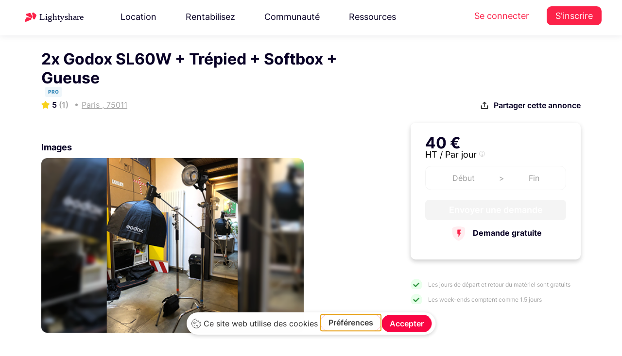

--- FILE ---
content_type: text/html; charset=UTF-8
request_url: https://www.lightyshare.com/annonce/show/24795
body_size: 28037
content:
<!DOCTYPE html>
<html lang="fr" xmlns:og="http://ogp.me/ns#">
<head>
    <script type="text/javascript" src="https://app.getterms.io/cookie-consent/embed/ab549793-7cc3-42d4-ba82-9422961da145/fr"></script>
    <meta charset="utf-8">
    <meta http-equiv="X-UA-Compatible" content="IE=edge">
    <meta name="viewport" content="width=device-width, initial-scale=1.0">
    <!-- The above 3 meta tags *must* come first in the head; any other head content must come *after* these tags -->
    <link rel="icon" type="image/svg+xml" href="/Lighty.svg">
    <title>Godox SL60W à     Paris
</title>
    <meta name="description" content=" Dès 40€ louez 2x Godox SL60W + Trépied + Softbox + Gueuse à     Paris
 "/>
    <script async src="https://tally.so/widgets/embed.js"></script>

    <!-- Google Tag Manager -->
<script>(function(w,d,s,l,i){w[l]=w[l]||[];w[l].push({'gtm.start':
      new Date().getTime(),event:'gtm.js'});var f=d.getElementsByTagName(s)[0],
    j=d.createElement(s),dl=l!='dataLayer'?'&l='+l:'';j.async=true;j.src=
    'https://www.googletagmanager.com/gtm.js?id='+i+dl;f.parentNode.insertBefore(j,f);
  })(window,document,'script','dataLayer','GTM-TP8XD6');</script>
<!-- End Google Tag Manager -->



    <script src="/js/jquery.min.js" type="text/javascript"></script>


    <script src="/js/jquery-ui.min.js" type="text/javascript"></script>

<!-- Bootstrap -->
    <link rel="stylesheet" href="/css/bootstrap4.4.1.min.css" />

    <link rel="stylesheet" href="/css/jquery.bxslider4.1.2.css" />
    <link href="/css/nunito-sans.css" rel="stylesheet">
    <link href="/css/Inter.css" rel="stylesheet">

    <!-- <link href="https://cdnjs.cloudflare.com/ajax/libs/owl-carousel/1.3.3/owl.theme.min.css" rel="stylesheet">
    <link href="https://cdnjs.cloudflare.com/ajax/libs/owl-carousel/1.3.3/owl.carousel.min.css" rel="stylesheet"> -->
    <link href="/css/bootstrap-select.min.css" rel="stylesheet">
    <link href="/css/bootstrap-datepicker3.css" rel="stylesheet">
    <link href="/css/intlTelInput.min.css" rel="stylesheet">
    <link href="/css/bootstrap-slider.css" rel="stylesheet">

    <link href="/css/fileinput.min.css" rel="stylesheet">
    <link href="/css/datepicker-themes/classic.min.css" rel="stylesheet">
    <link href="/css/datepicker-themes/classic.time.min.css" rel="stylesheet">
    <link href="/css/datepicker-themes/classic.date.min.css" rel="stylesheet">

    <link href="/css/gray.min.css" rel="stylesheet">

    <link href="/css/animate4.0.0.min.css" rel="stylesheet">

    <link href="/css/morphext.css" rel="stylesheet">
    <link rel="stylesheet" href="https://use.fontawesome.com/releases/v5.3.1/css/all.css"
          integrity="sha384-mzrmE5qonljUremFsqc01SB46JvROS7bZs3IO2EmfFsd15uHvIt+Y8vEf7N7fWAU" crossorigin="anonymous">
    <script src="/bundles/fosjsrouting/js/router.js"></script>
    <script src="/js/routing?callback=fos.Router.setData"></script>
    <!-- HTML5 shim and Respond.js for IE8 support of HTML5 elements and media queries -->
    <!-- WARNING: Respond.js doesn't work if you view the page via file:// -->
    <!--[if lt IE 9]>
    <![endif]-->
    <!-- Open Graph / Facebook -->

        <link href="https://cdnjs.cloudflare.com/ajax/libs/datatables/1.10.12/css/dataTables.bootstrap.min.css" rel="stylesheet"/>

        <script src="https://cdnjs.cloudflare.com/ajax/libs/datatables/1.10.12/js/jquery.dataTables.min.js"></script>

    <script src="https://cdnjs.cloudflare.com/ajax/libs/datatables/1.10.12/js/dataTables.bootstrap.min.js"></script>

    <script src="https://cdnjs.cloudflare.com/ajax/libs/popper.js/1.12.9/umd/popper.min.js" integrity="sha384-ApNbgh9B+Y1QKtv3Rn7W3mgPxhU9K/ScQsAP7hUibX39j7fakFPskvXusvfa0b4Q" crossorigin="anonymous"></script>

    <link href="/js/tinysort.min.js" rel="stylesheet">


    <link href="/js/pagination.min.js" rel="stylesheet">

    <script async src="https://tally.so/widgets/embed.js"></script>


    <link rel="stylesheet" href="/css/owl.carousel.min.css" />

    <link rel="stylesheet" href="/css/owl.theme.min.css" />

    <link rel="stylesheet" type="text/css" href="/css/daterangepicker.min.css" />

    <link rel="stylesheet" type="text/css" href="/css/jquery.mCustomScrollbar.min.css">



    <link rel="stylesheet" type="text/css" href="/css/mapbox-gl.css" />

    <link rel="stylesheet" type="text/css" href="/css/mapbox-gl-geocoder.css"/>


    <link href="/css/new-styles/base1.css?v=1769013689" rel="stylesheet">
    <link href="/css/new-styles/footer.css?v=1769013689" rel="stylesheet">
    <link href="/css/new-styles/new-ui.css?v=1769013689" rel="stylesheet">
    <link href="/css/new-styles/auth.css?v=1769013689" rel="stylesheet">
    <link href="/css/new-styles/services.css?v=1769013689" rel="stylesheet">
    <link href="/css/new-styles/account-settings.css?v=1769013689" rel="stylesheet">
    <link href="/css/new-styles/owner-settings.css?v=1769013689" rel="stylesheet">
    <link href="/css/new-styles/seo-brand.css?v=1769013689" rel="stylesheet">
    <link href="/css/new-styles/seo-product.css?v=1769013689" rel="stylesheet">
    <link href="/css/new-styles/avatar.css?v=1769013689" rel="stylesheet">
    <link href="/Fonts/icons-espace-loueur/icomoon/style.css" rel="stylesheet">

    <link href="/css/new-styles/resources-megamenu.css?v=1769013689" rel="stylesheet">
    <link href="/css/new-styles/resources-megamenu-fix.css?v=1769013689" rel="stylesheet">
    <link href="/css/new-styles/hotfix.css?v=1769013689" rel="stylesheet">
    
    <script src="/js/resources-megamenu.js?v=1769013689" defer></script>


    <noscript>
        <img height="1" width="1" src="https://www.facebook.com/tr?id=780141522083109&ev=PageView&noscript=1"/>
    </noscript>
    <!-- End Facebook Pixel Code -->


<!--  USETIFUL start -->
    <!-- 
        USETIFUL: Plateforme d'onboarding et de guidage utilisateur
        Ce script permet de créer des tours guidés, tooltips et pop-ups pour améliorer l'expérience utilisateur
        Documentation: https://www.usetiful.com/
    -->
    
    <!-- User segmentation start -->
    <!-- 
        Configuration de la segmentation utilisateur pour Usetiful
        Ces tags permettent de personnaliser l'expérience d'onboarding selon le profil utilisateur:
        - prenom: Personnalisation des messages avec le prénom de l'utilisateur
        - boutique_active: Permet d'adapter les tours selon si l'utilisateur a une boutique active ou non
    -->
<!-- TEMPORAIREMENT COMMENTÉ - Token Usetiful révoqué
<script>
    </script>
-->
<!-- User segmentation end -->
<!-- Usetiful script start -->
<!-- 
    Chargement asynchrone du script Usetiful
    Ce script s'exécute de manière asynchrone pour ne pas bloquer le chargement de la page
    Token projet: 6e7612e7a47bcf9ecde063e43c029eae (identifie le projet Lightyshare)
-->
<!-- TEMPORAIREMENT COMMENTÉ - Token Usetiful révoqué
<script>
  (function (w, d, s) {
    // Récupération de l'élément head pour y injecter le script
    var a = d.getElementsByTagName('head')[0];
    
    // Création dynamique de l'élément script
    var r = d.createElement('script');
    r.async = 1;                                              // Chargement asynchrone
    r.src = s;                                                // URL du script Usetiful
    r.setAttribute('id', 'usetifulScript');                  // ID unique pour éviter les doublons
            r.dataset.token = "6e7612e7a47bcf9ecde063e43c029eae";     // Token d'authentification du projet
    
    // Injection du script dans le DOM
    a.appendChild(r);
  })(window, document, "https://www.usetiful.com/dist/usetiful.js");
</script>
-->
<!-- Usetiful script end -->
<!--  USETIFUL end -->


<!-- End Segment.io Code -->



    <!-- Google webmaster verification -->
    <meta name="google-site-verification" content="en0wTESk_h46tJXA4_kuAIB9q6-pSAltTxwx6FIIV2g"/>
    <!-- End Google webmaster verification -->
    <meta property="fb:app_id" content="260487721019341"/>

<script type="application/ld+json">
{
  "@context": "https://schema.org",
  "@type": "Organization",
  "name": "Lightyshare",
  "url": "https://www.lightyshare.com/",
  "logo": "/img/new/logo_google.png",
  "sameAs": [
    "https://www.facebook.com/lightyshare",
    "https://www.instagram.com/lightyshare",
    "https://www.linkedin.com/company/lightyshare",
    "https://twitter.com/lightyshare"
  ]
}
</script>


        <meta property="fb:app_id" content="260487721019341"/>
    <meta property="og:title" content="Godox SL60W à     Paris
"/>
    <meta property="og:type" content="website"/>
    <meta property="og:site_name" content="Lightyshare"/>
    <meta property="og:url" content="https://www.lightyshare.com/annonce/show/24795"/>
        <meta property="og:image" content="https://www.lightyshare.com/image-annonce/24795"/>
        <meta property="product:brand" content="Godox">
    <meta property="product:price:amount" content="40">
    <meta property="product:price:currency" content="EUR">
    <meta property="product:availability" content="in stock">
    <meta property="product:retailer_item_id" content="24795">
        <meta property="og:image:width" content="1200"/>
    <meta property="og:image:height" content="628"/>
    <meta property="og:description" content="Dès 40€ louez 2x Godox SL60W + Trépied + Softbox + Gueuse à     Paris
 auprès de Mathias, Nous mettons à disposition deux Godox SL60W, avec ..."/>
    <meta name="twitter:card" content="summary_large_image">
    <meta name="twitter:site" content="@Lightyshare">
    <meta name="twitter:creator" content="@Lightyshare">
    <meta name="twitter:title" content="Godox SL60W à     Paris
"/>
    <meta name="twitter:description" content="Dès 40€ louez 2x Godox SL60W + Trépied + Softbox + Gueuse à     Paris
 auprès de Mathias, Nous mettons à disposition deux Godox SL60W, avec ..."/>
        <meta name="twitter:image" content="https://www.lightyshare.com/image-annonce/24795"/>
        <link
            rel="stylesheet"
            href="/css/element-plus.css"
    />
</head>

<body>
<!-- Google Tag Manager (noscript) -->
<noscript><iframe src="https://www.googletagmanager.com/ns.html?id=GTM-TP8XD6" height="0" width="0" style="display:none;visibility:hidden"></iframe></noscript>
<!-- End Google Tag Manager (noscript) -->


<!-- Facebook SDK -->
<div id="fb-root"></div>
<script>
  (function (d, s, id) {
        var js, fjs = d.getElementsByTagName(s)[0];
        if (d.getElementById(id)) return;
        js = d.createElement(s);
        js.id = id;
        js.src = "//connect.facebook.net/fr_FR/sdk.js#xfbml=1&version=v2.8&appId=260487721019341";
        fjs.parentNode.insertBefore(js, fjs);
    }(document, 'script', 'facebook-jssdk'));
</script>

<!--  Facebook SDK -->

<style>
    .sidenav {
        height: 100%;
        width: 0;
        position: fixed;
        z-index: 1;
        top: 0;
        left: 0;
        background-color: #f5f5f5;
        overflow-x: hidden;
        transition: 0.5s;
        /* padding-top: 60px; */
        z-index: 10000000;

    }

    .sidenav label {
        padding: 8px 8px 8px 8px;
        text-decoration: none;
        font-size: 15px;
        color: #757575 !important;
        display: block;
        transition: 0.3s;
        font-family: 'Helvetica';
        font-weight: 100;
    }

    .sidenav a:hover {
        color: #f1f1f1;
    }

    .sidenav .closebtn {
        position: absolute;
        top: 0;
        right: 25px;
        font-size: 36px;
        margin-left: 50px;
    }

    .sidenav img {
        width: auto;
        height: 25px;
        margin: 5px;
        margin-left: 10px;
    }

    @media screen and (max-height: 450px) {
        .sidenav {
            padding-top: 15px;
        }

        .sidenav a {
            font-size: 18px;
        }
    }

    .sidenav .sidenav-logo {
        width: auto;
        height: 25px;
        margin-left: 20px;
        margin-top: 20px;
    }

    .sidenav div {
        display: flex;
        padding-left: 5px;
    }

    .sidenav a {
        display: flex;
    }

    .sidenav hr {
        border-top: 1px solid #c9c8c8;
    }

    .sidenav .float-bottom {
        position: absolute;
        bottom: 40px;
    }
</style>
<div class="visible-xs" style="width:100%">
    <div id="mySidenav" class="sidenav">
        <img src="/img/logo-sombre-sm.png" class="sidenav-logo" />
        <div style="margin-bottom: 20px"></div>
                <a href="/">
            <img src="/img/sidenav/accueil.svg" />
            <label href="#">Accueil</label>
        </a>
                <a href="http://support.lightyshare.com">
            <img src="/img/sidenav/support.svg" />
            <label href="#">Support</label>
        </a>
        <a href="http://blog.lightyshare.com">
            <img src="/img/sidenav/blog.svg" />
            <label href="#">Blog</label>
        </a>
        <a href="/contact">
            <img src="/img/sidenav/contact.svg" />
            <label href="#">Contact</label>
        </a>
            </div>
    <div id="sidenavBackground" style="background-color: rgba(0,0,0,0.4);height:100%;position: fixed;z-index: 10000;" onclick="closeNav()">

    </div>
</div>

<script>
    var isSideNavOpen = false;
    function openNav() {
        isSideNavOpen = true;
        document.getElementById("mySidenav").style.width = "250px";
        $('#sidenavBackground').width('100%');
    }

    function closeNav() {
        isSideNavOpen = false;
        document.getElementById("mySidenav").style.width = "0";
        $('#sidenavBackground').width('0%');

    }

    function toggleNav() {
        if (isSideNavOpen) {
            closeNav();
        } else {
            openNav();
        }
    }
</script>

<!-- TEMPLATE: header-vue.twig -->


            <div id="top-bar">
  <header class="topHeader">
    <nav class="navbar navbar-expand-xl navbar-light header-new">
      <div class="wrapper">
          <a class="navbar-brand one" href="/">
            <img src="/img/new/new-logos/Lightyshare.svg" alt="Lightyshare" />
          </a>
                                <ul class="navbar-nav mr-auto desktop-only">
    <li class="nav-item dropdown">
    <a class="nav-link" href="#" id="navbarDropdown3" role="button" data-toggle="dropdown"
      aria-haspopup="true" aria-expanded="false">
      Location
    </a>
    <div class="dropdown-menu resources-megamenu location-megamenu" aria-labelledby="navbarDropdown3">
      <div class="resources-megamenu-content">
                <div class="resources-column">
          <h3 class="resources-column-title">La location</h3>
          <a href="/location-materiel-audiovisuel" class="resources-item-with-desc">
            <div class="resources-item-title">
              <i class="fas fa-camera resources-item-icon"></i>
              Louez du matériel
            </div>
            <div class="resources-item-desc">Louez au meilleur prix grâce à la communauté Lightyshare</div>
          </a>
          <a href="/catalogue-search" class="resources-item-with-desc">
            <div class="resources-item-title">
              <i class="fas fa-search resources-item-icon"></i>
              Catalogue
            </div>
            <div class="resources-item-desc">Explorez tout le matériel audiovisuel disponible à la location</div>
          </a>
        </div>
        
                <div class="resources-column">
          <h3 class="resources-column-title">Informations</h3>
          <a href="/confiance-et-securite" class="resources-item-with-desc">
            <div class="resources-item-title">
              <i class="fas fa-shield-alt resources-item-icon"></i>
              Sécurité &amp; Assurance
            </div>
            <div class="resources-item-desc">Louez en toute sérénité grâce à nos garanties et protections</div>
          </a>
          <a href="https://support.lightyshare.com/" target="_blank" rel="noopener" class="resources-item-with-desc">
            <div class="resources-item-title">
              <i class="fas fa-life-ring resources-item-icon"></i>
              Centre d&#039;aide
            </div>
            <div class="resources-item-desc">Les réponses à toutes vos questions à portée de main</div>
          </a>
        </div>
      </div>
    </div>
  </li>
  
    <li class="nav-item dropdown">
    <a class="nav-link" href="#" id="navbarDropdown4" role="button" data-toggle="dropdown"
      aria-haspopup="true" aria-expanded="false">
      Rentabilisez
    </a>
    <div class="dropdown-menu resources-megamenu rentabilisez-megamenu" aria-labelledby="navbarDropdown4">
      <div class="resources-megamenu-content">
                <div class="resources-column">
          <h3 class="resources-column-title">Rentabilisez</h3>
          <a href="/louer-son-materiel" class="resources-item-with-desc">
            <div class="resources-item-title">
              <i class="fas fa-coins resources-item-icon"></i>
              Mettre en location son matériel
            </div>
            <div class="resources-item-desc">Louez votre matériel en toute sécurité et gagnez de l&#039;argent</div>
          </a>
          <a href="/loueurs-professionnels" class="resources-item-with-desc">
            <div class="resources-item-title">
              <i class="fas fa-store resources-item-icon"></i>
              Loueur professionnel
            </div>
            <div class="resources-item-desc">Digitalisez votre catalogue, et augmentez votre chiffre d&#039;affaires</div>
          </a>
        </div>
        
                <div class="resources-column">
          <h3 class="resources-column-title">Informations</h3>
          <a href="/confiance-et-securite" class="resources-item-with-desc">
            <div class="resources-item-title">
              <i class="fas fa-shield-alt resources-item-icon"></i>
              Sécurité &amp; Assurance
            </div>
            <div class="resources-item-desc">Louez en toute sérénité grâce à nos garanties et protections</div>
          </a>
          <a href="https://support.lightyshare.com/" target="_blank" rel="noopener" class="resources-item-with-desc">
            <div class="resources-item-title">
              <i class="fas fa-life-ring resources-item-icon"></i>
              Centre d&#039;aide
            </div>
            <div class="resources-item-desc">Les réponses à toutes vos questions à portée de main</div>
          </a>
        </div>
      </div>
    </div>
  </li>
  
    <li class="nav-item dropdown">
    <a class="nav-link" href="#" id="navbarDropdown5" role="button" data-toggle="dropdown"
      aria-haspopup="true" aria-expanded="false">
      Communauté
    </a>
    <div class="dropdown-menu dropdown-menu-right resources-megamenu community-megamenu" aria-labelledby="navbarDropdown5">
      <div class="community-megamenu-content">
                <div class="community-left-section">
          <h3 class="resources-column-title">Communauté</h3>
          <a href="https://blog.lightyshare.com/au-generique-podcast" target="_blank" class="resources-item-with-desc">
            <div class="resources-item-title">
              <i class="fas fa-microphone resources-item-icon"></i>
              Le Podcast
            </div>
            <div class="resources-item-desc">Au générique le podcast des métiers du cinéma</div>
          </a>
          <a href="/partenaires" class="resources-item-with-desc">
            <div class="resources-item-title">
              <i class="fas fa-handshake resources-item-icon"></i>
              Partenaires
            </div>
            <div class="resources-item-desc">Les festivals, écoles et initiatives que nous soutenons</div>
          </a>
        </div>
        
                <div class="community-video-section">
          <div class="video-wrapper" data-toggle="modal" data-target="#communityVideoModal">
            <img src="/img/new/video-cta-bg.png" alt="Communauté Lightyshare" class="video-thumbnail">
            <button class="video-play-button">
              <i class="fas fa-play"></i>
            </button>
          </div>
          <h4 class="video-title">Rencontrez la communauté</h4>
          <p class="video-desc">Découvrez qui sont les loueurs de la communauté.</p>
        </div>
      </div>
    </div>
  </li>
  
    <li class="nav-item dropdown">
    <a class="nav-link" href="#" id="navbarDropdown2" role="button" data-toggle="dropdown"
      aria-haspopup="true" aria-expanded="false">
      Ressources
    </a>
    <div class="dropdown-menu dropdown-menu-right resources-megamenu" aria-labelledby="navbarDropdown2">
      <div class="resources-megamenu-content">
                <div class="resources-column">
          <h3 class="resources-column-title">Ressources</h3>
                      <a href="https://blog.lightyshare.com" target="_blank" rel="noopener" class="resources-item-with-desc">
              <div class="resources-item-title">
                <i class="fas fa-graduation-cap resources-item-icon"></i>
                Académie
              </div>
              <div class="resources-item-desc">Apprenez, résolvez un problème et obtenez des réponses rapides.</div>
            </a>
                      <a href="https://support.lightyshare.com/collection/156-templates" target="_blank" rel="noopener" class="resources-item-with-desc">
              <div class="resources-item-title">
                <i class="fas fa-file-alt resources-item-icon"></i>
                Templates
              </div>
              <div class="resources-item-desc">Tous nos templates pour faciliter vos productions</div>
            </a>
          <a href="/notre-histoire" class="resources-item-with-desc">
            <div class="resources-item-title">
              <i class="fas fa-heart resources-item-icon"></i>
              Notre histoire
            </div>
            <div class="resources-item-desc">Découvrez l&#039;histoire et les valeurs de LightyShare</div>
          </a>
        </div>
        
                <div class="resources-column">
          <h3 class="resources-column-title">Support</h3>
                      <a href="https://support.lightyshare.com/" target="_blank" rel="noopener" class="resources-item-with-desc">
              <div class="resources-item-title">
                <i class="fas fa-life-ring resources-item-icon"></i>
                Centre d&#039;aide
              </div>
              <div class="resources-item-desc">Les réponses à toutes vos questions à portée de main</div>
            </a>
          <a href="/confiance-et-securite" class="resources-item-with-desc">
            <div class="resources-item-title">
              <i class="fas fa-shield-alt resources-item-icon"></i>
              Assurance
            </div>
            <div class="resources-item-desc">Louez en toute sérénité grâce à nos garanties et protections</div>
          </a>
        </div>
      </div>
      
            <div class="resources-bottom-box">
        <a href="https://feedback.lightyshare.com/roadmap" target="_blank" rel="noopener" class="resources-bottom-link">
          <i class="fas fa-layer-group resources-bottom-icon"></i>
          Roadmap
        </a>
        <a href="https://feedback.lightyshare.com/announcements" target="_blank" rel="noopener" class="resources-bottom-link">
          <i class="fas fa-gift resources-bottom-icon"></i>
          Mises à jour
        </a>
        <a href="#" onclick="window.Beacon && window.Beacon('open')" class="resources-bottom-link">
          <i class="fas fa-comment resources-bottom-icon"></i>
          Nous contacter
        </a>
        <a href="https://feedback.lightyshare.com/announcements" target="_blank" rel="noopener" class="resources-bottom-link">
          <i class="fas fa-bolt resources-bottom-icon"></i>
          Soumettre une amélioration
        </a>
      </div>
    </div>
  </li>
</ul>

<div class="navbar-nav mobile-only">
  

<form method="POST" action="/catalogue-search" accept-charset="UTF-8" id="mobile-search-form" class="universal-search-form" data-source="search-bar-universal-twig" style="width: 100%; max-width: 100%;">
  <div class="header-search-form d-flex align-items-center" style="gap: 12px; width: 100%; box-sizing: border-box;">
    
        <div style="position: relative; flex: 1; max-width: 100%; box-sizing: border-box; min-width: 0;">
      <input class="form-control search-input-universal autocomplete-search" 
             id="recherche-mobile" 
             name="string" 
             type="text"
             value="" 
             placeholder="Canon R5, Aputure..."
             autocomplete="off"
             style="width: 100%; box-sizing: border-box; min-width: 0;"
             data-autocomplete="true">
      
            <input id="recherche-mobile-type" name="typeof" type="hidden" value="rent">
      
          </div>

        <button type="submit" class="search-button-universal" 
            title="Rechercher"
            style="background: linear-gradient(135deg, #FC2249 0%, #d11440 100%) !important;
                   border: none !important;
                   padding: 0 !important;
                   width: 44px !important;
                   height: 44px !important;
                   border-radius: 12px !important;
                   display: flex !important;
                   align-items: center !important;
                   justify-content: center !important;
                   box-shadow: 0 2px 8px rgba(252, 34, 73, 0.25) !important;
                   transition: all 0.3s ease !important;
                   cursor: pointer !important;
                   flex-shrink: 0;"
            onmouseover="this.style.background='linear-gradient(135deg, #e41e43 0%, #b91139 100%)'; 
                         this.style.boxShadow='0 4px 12px rgba(252, 34, 73, 0.35)'; 
                         this.style.transform='translateY(-1px)'"
            onmouseout="this.style.background='linear-gradient(135deg, #FC2249 0%, #d11440 100%)'; 
                        this.style.boxShadow='0 2px 8px rgba(252, 34, 73, 0.25)'; 
                        this.style.transform='translateY(0)'"
            >
        <svg width="18" height="18" viewBox="0 0 24 24" fill="none" stroke="currentColor" stroke-width="2.5" stroke-linecap="round" stroke-linejoin="round" style="color: white;">
            <circle cx="11" cy="11" r="8"></circle>
            <path d="m21 21-4.35-4.35"></path>
        </svg>
    </button>
  </div>
</form>

<script>
document.addEventListener('DOMContentLoaded', function() {
    const searchInput = document.getElementById('recherche-mobile');
    if (searchInput && typeof initAutocomplete === 'function') {
        initAutocomplete(searchInput);
    }
});
</script>
</div>

<script type="text/javascript">
$(document).ready(function() {
    // Attendre que l'autocomplétion globale soit chargée puis la remplacer
    setTimeout(function() {
        var searchInput = $("#recherche-mobile");
        
        if (searchInput.length > 0) {
            // Détruire l'autocomplétion globale
            if (searchInput.data('ui-autocomplete')) {
                searchInput.autocomplete('destroy');
            }
            
            // Supprimer les handlers existants
            searchInput.off();
            
            // Réinitialiser avec la logique moderne (mo=, ma=, sc=)
            searchInput.autocomplete({
                source: function(request, response) {
                    $.ajax({
                        url: Routing.generate("lighty_share_search_recherche_autocomplete_ajax"),
                        dataType: "json",
                        type: "POST",
                        data: {
                            titre: request.term,
                            userId: $('#userId').length ? $('#userId').val() : '',
                            cookieStr: getCookie('user-search')
                        },
                        success: function(data) {
                            $("#recherche-mobile-type").val("");
                            
                            if (!data || data[0] === "Aucun Résultat") {
                                response([]);
                                return;
                            }
                            
                            var modeles = [], marques = [], categories = [], tabmarque = [];
                            
                            if (data[0] && Array.isArray(data[0])) {
                                tabmarque = data[4] || [];
                                modeles = $.map(data[0], function(n) { return n; });
                            }
                            if (data[1] && Array.isArray(data[1])) {
                                marques = $.map(data[1], function(n) { return n; });
                            }
                            if (data[2] && Array.isArray(data[2])) {
                                categories = $.map(data[2], function(n) { return n; });
                            }
                            
                            // Ajouter les titres
                            if (modeles.length > 0) modeles.unshift("Modèles");
                            if (marques.length > 0) marques.unshift("Marques");
                            if (categories.length > 0) categories.unshift("Catégories");
                            
                            var results = modeles.concat(marques).concat(categories);
                            
                            // Stocker les données avec IDs
                            searchInput.data('autocomplete-data', {
                                modeles: data[0] || [],
                                marques: data[1] || [],
                                categories: data[2] || [],
                                tabmarque: tabmarque,
                                modelesIds: data[5] || [],
                                marquesIds: data[6] || [],
                                categoriesIds: data[7] || [],
                                modelesWithTitles: modeles,
                                marquesWithTitles: marques,
                                categoriesWithTitles: categories
                            });
                            
                            response(results);
                        }
                    });
                },
                select: function(event, ui) {
                    var data = $(this).data('autocomplete-data');
                    if (!data) return;
                    
                    var testModele = $.inArray(ui.item.value, data.modelesWithTitles);
                    var testMarques = $.inArray(ui.item.value, data.marquesWithTitles);
                    var testCategorie = $.inArray(ui.item.value, data.categoriesWithTitles);
                    
                    // Nettoyer les anciens champs
                    $("#modeleId-mobile, #marqueId-mobile, #sousCategorieId-mobile").remove();
                    
                    if (testModele != -1) {
                        $("#recherche-mobile-type").val(1);
                        var modeleIndex = testModele - 1;
                        
                        if (data.modelesIds[modeleIndex]) {
                            $("#recherche-mobile-type").after('<input id="modeleId-mobile" name="modeleId" type="hidden" value="' + data.modelesIds[modeleIndex] + '">');
                        }
                        if (data.tabmarque[modeleIndex]) {
                            $("#recherche-mobile-type").after('<input id="marqueInstring-mobile" name="marqueInstring" type="hidden" value="' + data.tabmarque[modeleIndex] + '">');
                        }
                    }
                    else if (testMarques != -1) {
                        $("#recherche-mobile-type").val(2);
                        var marqueIndex = testMarques - 1;
                        
                        if (data.marquesIds[marqueIndex]) {
                            $("#recherche-mobile-type").after('<input id="marqueId-mobile" name="marqueId" type="hidden" value="' + data.marquesIds[marqueIndex] + '">');
                        }
                    }
                    else if (testCategorie != -1) {
                        $("#recherche-mobile-type").val(3);
                        var categorieIndex = testCategorie - 1;
                        
                        if (data.categoriesIds[categorieIndex]) {
                            $("#recherche-mobile-type").after('<input id="sousCategorieId-mobile" name="sousCategorieId" type="hidden" value="' + data.categoriesIds[categorieIndex] + '">');
                        }
                    }
                },
                open: function() {
                    $(".ui-autocomplete:last").attr('data-source', 'mobile-guest');
                },
                minLength: 0
            });
            
            // Render personnalisé avec style rouge
            searchInput.data("ui-autocomplete")._renderItem = function(ul, item) {
                var re = new RegExp(this.term, "ig");
                var isSectionTitle = ["Modèles", "Marques", "Catégories"].includes(item.value);
                
                if (isSectionTitle) {
                    return $('<li class="ui-state-disabled"></li>')
                        .append('<div style="background:#f8f9fa; padding:8px 16px; font-weight:600; color:#FC2249; border-bottom:2px solid #FC2249;">' + item.label + '</div>')
                        .appendTo(ul);
                } else {
                    var label = item.label.replace(re, function(match) {
                        return '<span style="color:#FC2249; font-weight:600;">' + match + '</span>';
                    });
                    return $("<li>")
                        .append("<div>" + label + "</div>")
                        .appendTo(ul);
                }
            };
        }
    }, 100);
});

// Style pour l'autocomplétion mobile
$(document).on('mouseenter', '.ui-autocomplete[data-source="mobile-guest"] .ui-menu-item-wrapper', function() {
    $(this).css({
        'background-color': '#fff5f5',
        'color': '#1a252f'
    });
});

$(document).on('mouseleave', '.ui-autocomplete[data-source="mobile-guest"] .ui-menu-item-wrapper', function() {
    $(this).css({
        'background-color': 'transparent',
        'color': '#495057'
    });
});
</script>

<div class="modal fade bd-example-modal-lg" id="communityVideoModal" tabindex="-1" role="dialog"
     aria-labelledby="communityVideoModalTitle" aria-hidden="true">
  <div class="modal-dialog modal-dialog-centered modal-lg" role="document">
    <div class="modal-content youtube-video-wrapper">
      <div class="modal-header">
        <button type="button" class="close" data-dismiss="modal" aria-label="Close">
          <span aria-hidden="true">&times;</span>
        </button>
      </div>
      <iframe id="communityVideoFrame" src="https://www.youtube-nocookie.com/embed/-J0nzG1DmU4?version=3&enablejsapi=1"
              frameborder="0" allow="accelerometer; autoplay; encrypted-media; gyroscope; picture-in-picture"
              allowfullscreen></iframe>
    </div>
  </div>
</div>

<script type="text/javascript">
let currentType ='rent'
$('.header-search-form .dropdown-item').click(function(e){
  e.preventDefault()
  
  if (currentType == 'rent') {
    currentType = 'buy'
    $(this).text('Location')
    $('.header-search-form .selected-type-toggle').text('Achat')
    $('.header-search-form #type').val('buy')
  } else {
    currentType = 'rent'
    $(this).text('Achat')
    $('.header-search-form .selected-type-toggle').text('Location')
    $('.header-search-form #type').val('rent')
  }
})
</script>
                        <ul class="navbar-nav auth-menu desktop-only">
  <li class="nav-item">
    <a class="nav-link" href="/connexion">Se connecter</a>
  </li>
  <li class="nav-item">
    <a class="nav-link user-menu" href="/inscription">S&#039;inscrire</a>
  </li>
</ul>              </div>
    </nav>
  </header>

  <style>
    @media (max-width: 768px) {
      .BeaconFabButtonFrame {
        display: none;
      }
      .mobile-red-button {
        color: #fc2249 !important;
        font-size: 18px;
      }
    }
  </style>
  <style>
    .navbar-nav .dropdown-menu{
      position : absolute !important;
    }
  </style>
  <script type="text/javascript">

$('[data-toggle="slide-collapse"]').on('click', function() {
  $navMenuCont = $($(this).data('target'));
  $navMenuCont.animate({
    'width': 'toggle'
  }, 350);
  $(".menu-overlay").fadeIn(500);

});
$(".menu-overlay").click(function(event) {
  $(".navbar-toggle").trigger("click");
  $(".menu-overlay").fadeOut(500);
});

$(document).ready(function() {
  $("#resendEmail").on('click', function(event){
    event.preventDefault();
    var $link = $(this);
    var originalText = $link.html();
    
    // Désactiver le lien et changer le texte
    $link.css('pointer-events', 'none').html('<span class="font-weight-bold"> Envoi en cours...</span>');
    
    $.ajax({
      url: '/resend/mail',
      success: function(result) {
        // Afficher un message de succès
        $link.html('<span class="font-weight-bold" style="color: #28a745;"> ✓ Email envoyé !</span>');
        
        // Après 3 secondes, remettre le texte original
        setTimeout(function() {
          $link.html(originalText).css('pointer-events', 'auto');
        }, 3000);
      },
      error: function() {
        // En cas d'erreur, afficher un message et réactiver le lien
        $link.html('<span class="font-weight-bold" style="color: #dc3545;"> Erreur, réessayer</span>');
        setTimeout(function() {
          $link.html(originalText).css('pointer-events', 'auto');
        }, 2000);
      }
    });
  });
});
</script>
        
        <script type="text/javascript">
    $(document).ready(function() {
        $(document).on('click', '#resendEmail', function(event){
            event.preventDefault();
            var $link = $(this);
            var originalText = $link.html();
            
            // Désactiver le lien et changer le texte
            $link.css('pointer-events', 'none').html('<span class="font-weight-bold"> Envoi en cours...</span>');
            
            $.ajax({
                url: '/resend/mail',
                success: function(result) {
                    // Afficher un message de succès
                    $link.html('<span class="font-weight-bold" style="color: #28a745;"> ✓ Email envoyé !</span>');
                    
                    // Après 3 secondes, remettre le texte original
                    setTimeout(function() {
                        $link.html(originalText).css('pointer-events', 'auto');
                    }, 3000);
                },
                error: function() {
                    // En cas d'erreur, afficher un message et réactiver le lien
                    $link.html('<span class="font-weight-bold" style="color: #dc3545;"> Erreur, réessayer</span>');
                    setTimeout(function() {
                        $link.html(originalText).css('pointer-events', 'auto');
                    }, 2000);
                }
            });
        });
        
        $(document).on('click', '#modifyEmail', function(e) {
            e.preventDefault();
            var currentEmail = '';
            var newEmail = prompt("Corrigez votre adresse email :", currentEmail);
            
            if (newEmail && newEmail !== currentEmail) {
                // Validation basique
                if (!validateEmail(newEmail)) {
                    alert("Format d'email invalide");
                    return;
                }
                
                var $link = $(this);
                $link.css('pointer-events', 'none').text('[Modification...]');
                
                // Requête AJAX
                $.ajax({
                    url: '/change-unverified-email',
                    method: 'POST',
                    data: { email: newEmail },
                    success: function(result) {
                        if (result.success) {
                            // Recharger la page pour afficher le nouveau mail
                            location.reload();
                        } else {
                            alert(result.message || "Erreur lors du changement d'email");
                            $link.css('pointer-events', 'auto').html('<span class="font-weight-bold">[Modifier]</span>');
                        }
                    },
                    error: function() {
                        alert("Erreur de connexion, veuillez réessayer");
                        $link.css('pointer-events', 'auto').html('<span class="font-weight-bold">[Modifier]</span>');
                    }
                });
            }
        });
        
        function validateEmail(email) {
            var re = /^[^\s@]+@[^\s@]+\.[^\s@]+$/;
            return re.test(email);
        }
    });
    </script>


<style>
    @media (max-width: 768px) {
        .BeaconFabButtonFrame {
            display: none;
        }
        .mobile-red-button {
            color: #fc2249 !important;
            font-size: 18px;
        }
    }
    .navbar-nav .dropdown-menu{
        position : absolute !important;
    }
    .left-menu li a i,
    .left-menu li a [class^="icon-"] {
        margin-right: 12px;
    }
    .left-menu li a.mobile-red-button,
    .left-menu li a.mobile-red-button i {
        font-weight: 700;
        font-size: 18px;
    }
</style>

<script>
    // Script pour le menu hamburger mobile
    if (document.getElementById('hamburger-menu')) {
        document.getElementById('hamburger-menu').addEventListener('click', function() {
            const slideMenu = document.getElementById('slide-menu-collapse');
            if (slideMenu) {
                slideMenu.classList.add('show');
                document.body.style.overflow = 'hidden';
            }
        });
    }

    // Event listener pour le support/contact
    $(document).ready(function() {
        $('#support_form').submit(function(e) {
            e.preventDefault();
            var formData = $(this).serialize();
            
            $.ajax({
                type: 'POST',
                url: $(this).attr('action'),
                data: formData,
                success: function(result) {
                    if (result.success) {
                        alert(result.html).fadeIn();
                    }
                }
            });
        });
    });
</script>

            
        
        

<div id="content-min-len">
<style>
.is-hide{
  display:none;
}
.mapboxgl-canvas {
    outline: none;
}
#summary {
  font-size: 14px;
  line-height: 1.5;
}
#summary div.collapse:not(.show) {
    height: 100px !important;
    overflow: hidden;

    display: -webkit-box;
    -webkit-box-orient: vertical;
}
#summary div.collapsing {
    min-height: 42px !important;
}
#summary > a.collapsed:after  {
    content: "+ Lire plus";
}
#summary > a:not(.collapsed):after {
    content: "- Lire moins";
}
#summary2 {
  font-size: 14px;
  line-height: 1.5;
}
#summary2 div.collapse:not(.show) {
    height: 42px !important;
    overflow: hidden;

    display: -webkit-box;
    -webkit-line-clamp: 2;
    -webkit-box-orient: vertical;
}
#summary2 div.collapsing {
    min-height: 42px !important;
}
#summary2 > a.collapsed:after  {
    content: "+ Lire plus";
}
#summary2 > a:not(.collapsed):after {
    content: "- Lire moins";
}
/* UW (EV on 20210504): add rounded-lg with 12 px*/
.rounded-lg-12 {
    border-radius: 12px;
}

.modal.modal-fullscreen .modal-dialog {
  width: 100vw;
  height: 100vh;
  margin: 0;
  padding: 0;
  max-width: none;
}

.modal.modal-fullscreen .modal-content {
  height: auto;
  height: 100vh;
  border-radius: 0;
  border: none;
}

.modal.modal-fullscreen .modal-body {
  overflow-y: auto;
}

.btn-tertiary {
  background-color: transparent;
  background-image: none;
  border-color: #343a40;
  border: 1px solid #CCCCCC;
  box-sizing: border-box;
  border-radius: 12px;
  padding: 12px 24px;;
  border-radius: 12px;
  font-weight: 600;
  font-size: 18px;
  line-height: 26px;
  cursor: pointer;
  font-family: Nunito Sans;
  color: #6F6F6F;
  outline: 0 !important;
}

.alert-success {
    font-size: 14px !important;
    margin: 0 !important;
}
.alert-success i {
    font-size: 14px !important;
    background-color: #EDFFF0 !important;
    color: #28933A !important;
}

/* Curseur pointer pour le champ de date */
input.date-range-picker {
    cursor: pointer !important;
}
#finaliser {
    /* Auto Layout */
    display: flex;
    flex-direction: row;
    align-items: center;
    padding: 12px 24px;

    position: static;
    width: 116px;
    height: 50px;
    left: 236px;
    top: 0px;

    /* Red Lighty */
    background: #FC2249;
    border-radius: 12px;

    /* Inside Auto Layout */
    flex: none;
    order: 1;
    flex-grow: 0;
    margin: 0px 12px;

    position: static;
    left: 24px;
    right: 24px;
    top: 12px;
    bottom: 12px;

    font-family: Nunito Sans;
    font-style: normal;
    font-weight: 600;
    font-size: 18px;
    line-height: 26px;

    /* white */
    color: #FFFFFF;

    flex: none;
    order: 0;
    flex-grow: 0;
    margin: 0px 8px;

}
#notification .modal-dialog {
    max-width: 440px !important;
}

.carousel-control-prev-icon {
 background-image: url("data:image/svg+xml;charset=utf8,%3Csvg xmlns='http://www.w3.org/2000/svg' fill='%23000' viewBox='0 0 8 8'%3E%3Cpath d='M5.25 0l-4 4 4 4 1.5-1.5-2.5-2.5 2.5-2.5-1.5-1.5z'/%3E%3C/svg%3E") !important;
}

.carousel-control-next-icon {
  background-image: url("data:image/svg+xml;charset=utf8,%3Csvg xmlns='http://www.w3.org/2000/svg' fill='%23000' viewBox='0 0 8 8'%3E%3Cpath d='M2.75 0l-1.5 1.5 2.5 2.5-2.5 2.5 1.5 1.5 4-4-4-4z'/%3E%3C/svg%3E") !important;
}

</style>

<section id="page">
    <div class="container">
                <div class="row product-heading-box">
            <div class="col-md-8">
                <div>
                    <h1>
                        2x Godox SL60W + Trépied + Softbox + Gueuse
                    </h1>
                                        <span class="pro">
                    Pro
                    </span>                                    </div>
                <span class="star-rating">
                    <i class="fas fa-star"></i>
                    <span>
                                        5
                                        </span>
                    <span class="rating-number">
                                        (1)
                                        </span>
                </span>
                <span class="location">
                                            Paris
                        , 75011
                                    </span>
            </div>
            <div class="col-md-4 d-flex align-items-end justify-content-end">
                <span class="right-icons upload" id="share-button" data-toggle="modal" data-target=".modal-share">
                    Partager cette annonce
                </span>

                <div class="modal fade modal-share" tabindex="-1" role="dialog" aria-labelledby="mySmallModalLabel" aria-hidden="true">
                    <div class="modal-dialog modal-dialog-centered modal-sm">
                      <div class="modal-content">
                        <div class="modal-header d-flex flex-column">
                            <h5 class="modal-title mb-2">
                                Partager
                            </h5>
                        </div>
                        <div class="modal-body">
                            <span id="copy-link-button">
                            <i class="fas fa-clone"></i>
                                Copier le lien
                            </span>
                            <span id="facebook-share-button">
                            <i class="fab fa-facebook"></i>
                                Facebook
                            </span>
                            <span id="twitter-share-button"><i class="fab fa-twitter"></i>
                                Twitter
                            </span>
                            <span id="messenger-share-button"><i class="fab fa-facebook-messenger"></i>
                                Messenger
                            </span>
                        </div>
                        <div class="modal-footer">
                            <div>
                                <button type="submit" class="btn btn-short btn-primary" data-dismiss="modal">
                                    Fermer
                                </button>
                            </div>
                        </div>
                      </div>
                    </div>
                </div>
                            </div>
        </div>
        <!-- UW (EV on 20210415): ADD MODAL -->
<div class="modal fade modal-fullscreen" id="image-slideshow" tabindex="-1" aria-labelledby="image-slideshowLabel" aria-hidden="true">
  <div class="modal-dialog">
    <div class="modal-content">
      <div class="modal-header">
         <button type="button" class="btn-tertiary" data-dismiss="modal" aria-label="Close">
            Fermer
        </button>
        <div class="ml-auto">
            <div class="product-heading-box">
                <span class="right-icons upload">
                    Partager
                </span>
                <span class="right-icons fav">
                    Favoris
                </span>
            </div>
        </div>


      </div>
      <div class="modal-body">


<div id="carousel-item-image-slideshow" class="carousel slide" data-ride="carousel">
    <ol class="carousel-indicators">
        


    </ol>
    <div class="carousel-inner">
                        <div class="carousel-item active item-image-slideshow">
            <div class="row d-flex justify-content-center">
                <div class="col-6">
                    <img class="d-block rounded-lg-12 " onerror="this.src='/img/sans-photo.jpg';" src="/display-media/images-upload/20244/annonces/24795/64a6f19a8d93c.png" alt="First slide">
                </div>
            </div>
        </div>
        
    </div>
    <a class="carousel-control-prev rounded-circle btn-circle" href="#carousel-item-image-slideshow" role="button"
        data-slide="prev">
        <span class="carousel-control-prev-icon " aria-hidden="true"></span>
        <span class="sr-only">Previous</span>
    </a>
    <a class="carousel-control-next rounded-circle btn-circle " href="#carousel-item-image-slideshow" role="button"
        data-slide="next">
        <span class="carousel-control-next-icon" aria-hidden="true"></span>
        <span class="sr-only">Next</span>
    </a>
     <h3 class="text-center" id="slidetext">hello</h3>
</div>



      </div>

    </div>
  </div>
</div>

        <div class="row">
            <div class="col-md-8">
                <div class="product-details">
                    <h4>Images</h4>
                </div>
                                    <div class="row">
                        <div class="col-md-9 product-carousel-container text-center">
                                                    <img data-toggle="modal" data-target="#image-slideshow" style="cursor: pointer;" onerror="this.src='/img/sans-photo.jpg';" src="/display-media/images-upload/20244/annonces/24795/64a6f19a8d93c.png?w=600&amp;h=400&amp;type=fit" class="img-fluid rounded-lg-12" alt="Product image">
                                                    </div>
                                                <div class="col-md-3 product-preview-image-box">
                                                                                                                                        </div>
                    </div>
                                                        <div class="product-details">
                    <h4>Informations technique</h4>
                    <div class="row">
                        <div class="col-md-9 row technical-infos">
                                                            <div class="col-md-4">
                                    Marque :
                                    <label>
                                        Godox
                                    </label>
                                </div>
                                                        <div class="col-md-4">
                                Monture :
                                <label>
                                                                    N/A
                                                                </label>
                            </div>
                            <div class="col-md-4">
                                État :
                                <label>
                                                                                                    Bon état
                                                                                                </label>
                            </div>
                                                            <div class="col-md-4">
                                Modèle :
                                    <label>
                                        SL60W
                                    </label>
                                </div>
                                                                                </div>
                    </div>
                </div>
                                <div class="product-details">
                    <h4>Description</h4>
                    <div id="summary">
                        <div class="description collapse" id="collapseSummary">
                            <p>Nous mettons à disposition deux Godox SL60W, avec accessoires de base, les trépieds en métal et les softbox Godox 60cm de diamètre (avec nid d'abeille et diffuseur).</p>
<p>Disponibles à Paris 11ème.</p>
                        </div>
                        <a class="collapsed" data-toggle="collapse" href="#collapseSummary" aria-expanded="false" aria-controls="collapseSummary"></a>
                    </div>
                </div>
                                                                            <div class="product-details included-in-ad">
                        <h4>Inclus dans l’annonce</h4>
                        <div class="row">
                            <div class="col-md-4">
                                <table width="100%" border="0" cellpadding="5">
                                    <tbody>
                                                                                                                        <tr>
                                                <td>2</td>
                                                <td>Godox SL60W</td>
                                            </tr>
                                                                                    <tr>
                                                <td>2</td>
                                                <td>Câble d&#039;alimentation</td>
                                            </tr>
                                                                                    <tr>
                                                <td>2</td>
                                                <td>Bol diffuseur</td>
                                            </tr>
                                                                                                                </tbody>
                                </table>
                            </div>
                                                            <div class="col-l-4">
                                    <table width="100%" border="0" cellpadding="5">
                                        <tbody>
                                                                                                                                    <tr>
                                                    <td>2</td>
                                                    <td>Trépied</td>
                                                </tr>
                                                                                            <tr>
                                                    <td>2</td>
                                                    <td>Softbox 60cm</td>
                                                </tr>
                                                                                            <tr>
                                                    <td>2</td>
                                                    <td>Gueuse</td>
                                                </tr>
                                                                                                                            </tbody>
                                    </table>
                                </div>
                                                    </div>
                                            </div>
                                


                <div class="product-details">
                    <h4>Services</h4>
                    <div class="d-flex">

                                                                                                                                                                              
                    </div>
                </div>

                <div class="product-details">
                    <h4>À savoir</h4>
                    <div class="row renting-conditions">
                        <div class="col-md-4">
                            <h5>Conditions de location</h5>
                            <div>
                                Départ :
                                <label>
                                    Après 15:00
                                </label>
                            </div>
                            <div>
                                Retour :
                                <label>
                                    Avant 12:00
                                </label>
                            </div>
                        </div>
                        <div class="col-md-6">
                            <h5>Conditions d&#039;annulation</h5>
                            <p class="mb-0">                                Annulation gratuite jusqu'à 10 jours avant le début de location.<br/>Des frais à hauteur de 25% du prix de location peuvent s'appliquer en cas d'annulation entre 5 et 10 jours avant le début de cette location.<br/>Des frais à hauteur de 100% du prix de location peuvent s'appliquer en cas d'annulation 4 jours ou moins avant le début de cette location.
                                                            Vous pouvez annuler la location dans les 3 heures suivant le paiement pour être rembourser entièrement.
                            </p>
                        </div>
                    </div>
                </div>

                <div class="product-details map">
                    <h4>Emplacement de récupération</h4>
                    <div class="googleMap" id="mapbox">

                    </div>
                </div>
                <div class="product-details renter">
                    <div class="row mb-4">
                        <div class="col-md-2">
                            <a href = "/public/20244/show" style="text-decoration: none;">
                                                        <img src="/images-upload/20244/profil/65497649_10214970213116503_1600765638710657024_n.jpg" width="100%">
                                                        </a>
                        </div>
                        <div class="col-md-10 d-flex justify-content-center flex-column">
                            <div class="text">
                                <div class="name">
                                        <h4 class="renter-name"><a href = "/public/20244/show" style="text-decoration: none!important; color: black;">Mathias M. </a>
                                        <span class="pro">Pro</span>                                        </h4>
                                </div>
                            </div>
                            <div>
                                <span class="star-rating">
                                    <i class="fas fa-star"></i>
                                    <span>
                                                                                    5
                                                                            </span>
                                    <span class="rating-number">
                                                                                    (1)
                                                                            </span>
                                </span>
                                <span class="location">
                                                                            Paris
                                        , 75011
                                                                    </span>
                            </div>
                        </div>
                    </div>
                                            <h4 class="mt-0">Emplacement de récupération</h4>
                        <div id="summary2">
                            <div class="description collapse" id="collapseSummary2">
                                <p>Je m'appelle Mathias, je suis reporter photographe et réalisateur de documentaire. Je travaille en Afrique subsaharienne depuis 2017. Parallèlement je gere une société de production audiovisuelle à Paris</p>
                            </div>
                            <a class="collapsed" data-toggle="collapse" href="#collapseSummary2" aria-expanded="false" aria-controls="collapseSummary2"></a>
                        </div>
                        <br>
                    
                    <div class="row renter-badges">
                        <div class="col-md-3">
                                                                                    <div class="badge badge-success">100%</div>
                                                                                <span>Taux de réponse</span>
                        </div>
                        <div class="col-md-3">
                                                    <div class="badge badge-success">Moins de 10 heures</div>
                                                    <span>Délai de réponse</span>
                        </div>
                        <div class="col-md-3">
                                                                                    <div class="badge badge-warning">67%</div>
                                                                                <span>Locations approuvées</span>
                        </div>
                    </div>
                </div>

                <div class="product-details">
                    <h4>Les derniers avis sur le profil de Mathias</h4>
                    <div class="comment-header">
                        <div class="row">
                            <div class="col-sm-6">
                                <span class="star-rating">
                                    <i class="fas fa-star"></i>
                                    <span>
                                                                                    5
                                                                            </span>
                                    <small>
                                                                                    (1)
                                                                            </small>
                                </span>
                            </div>
                        </div>
                    </div>

                                                                        <div class="single-comment">
                                                                    <div class="header">
                                                                                <img src="/images-upload/5049/profil/5de92852132da.jpg" alt="">
                                                                                <div>
                                            <span class="author">
                                                Théo T.
                                            </span>
                                            <div>
                                            <span>
                                                    <i class="fas fa-star"></i> 5
                                                </span>
                                                <span class="date">
                                                10-04-2024
                                                </span>
                                            </div>

                                        </div>
                                    </div>
                                                                <p>
                                    Le matériel était en très bon état, communication rapide et facile. Je recommande Mathias !
                                </p>
                            </div>
                        
                    
                                    </div>
            </div>
            <div class=" col-md-4">
                <div class="product-right-box sticky-top">
                    <div class="card">
                        <div class="card-body">
                            <p class="price" id="prixTotal">
                               40 €
                            </p>
                                <span id="parJour">
                                    HT / Par jour
                                    <i class="fa fa-info"></i>
                                </span>
                            <div class="date-range-section">
                                                                    <input style="text-align: center;" type="text" class="form-control date-range-picker" placeholder="Début &nbsp;&nbsp;&nbsp;&nbsp;&nbsp;&nbsp;&nbsp;&nbsp; > &nbsp;&nbsp;&nbsp;&nbsp;&nbsp;&nbsp;&nbsp;&nbsp; Fin">
                                                            </div>

                            
                            <div id="error" class="alert alert-danger" role="alert" hidden></div>

                            <div id="display" style='display:none;'>
                                <div class="price-table">
                                    <table width="100%" border="0" cellpadding="0" cellspacing="5">
                                        <tbody>
                                        <tr>
                                            <td style="font-size:14px;" id="nbJours"></td>
                                            <td style="font-size:14px;" class="text-right" id="prix"></td>
                                        </tr>
                                        <tr>
                                            <td style="font-size:14px;" id='Degress'>Dégressivité</td>
                                            <td style="font-size:14px;" class="text-right"><span id='degressVal'></span></td>
                                        </tr>
                                        <tr>
                                            <td colspan="2"><hr /></td>
                                        </tr>
                                        <tr>
                                            <td style="font-size:14px;" id='prixLocationHt'><strong>Prix location HT</strong></td>
                                            <td style="font-size:14px;" class="text-right"><strong id="prixLocationHtVal"></strong></td>
                                        </tr>
                                        </tbody>
                                    </table>
                                </div>
                            </div>
                                                            <a href="/connexion-inscription">
                                    <button class="btn btn-primary btn-block disabled" disabled="disabled" id="envoyerdemande">
                                        Envoyer une demande
                                    </button>
                                </a>
                                                        <p class="insurance-included"><img src="/img/new/product-single/mdi_verified_user.png">
                                &nbsp; Demande gratuite
                            </p>
                            <input type="hidden" id="annonceId" value= "24795" />
                        </div>
                    </div>

                    <ul>
                        <li>Les jours de départ et retour du matériel sont gratuits</li>
                        <li>Les week-ends comptent comme 1.5 jours</li>
                    </ul>
                </div>
            </div>
        </div>



        <!-- Modal detail -->
        <div class="cart-modal">
            <div class="modal fade" id="modal-details" tabindex="-1" role="dialog" aria-labelledby="exampleModalLabel" aria-hidden="true">
                <div class="modal-dialog" role="document">
                    <div class="modal-content">
                        <div class="modal-header">
                            <h5 class="modal-title" id="exampleModalLabel">
                                Inclus dans l’annonce
                            </h5>
                        </div>
                        <div class="modal-body">
                            <div class="row">
                                                                    <div class="col-l-4">
                                        <table width="100%" border="0" cellpadding="5">
                                            <tbody>
                                                                                                                                                            <tr>
                                                            <td><strong>2</strong></td>
                                                            <td>Godox SL60W</td>
                                                        </tr>
                                                                                                                                                                                                                <tr>
                                                            <td><strong>2</strong></td>
                                                            <td>Câble d&#039;alimentation</td>
                                                        </tr>
                                                                                                                                                                                                                <tr>
                                                            <td><strong>2</strong></td>
                                                            <td>Bol diffuseur</td>
                                                        </tr>
                                                                                                                                                                                                                <tr>
                                                            <td><strong>2</strong></td>
                                                            <td>Trépied</td>
                                                        </tr>
                                                                                                                                                                                                                <tr>
                                                            <td><strong>2</strong></td>
                                                            <td>Softbox 60cm</td>
                                                        </tr>
                                                                                                                                                                                                                <tr>
                                                            <td><strong>2</strong></td>
                                                            <td>Gueuse</td>
                                                        </tr>
                                                                                                                                                                                                                                                                                                                                                                                                                                                            </tbody>
                                        </table>
                                    </div>
                                                            </div>
                        </div>
                        <div class="modal-footer">
                            <div>
                                <button type="submit" class="btn btn-short btn-primary" data-dismiss="modal">
                                    Fermer
                                </button>
                                <!-- <button type="button" class="btn btn-primary">Aller au panier</button> -->
                            </div>
                        </div>
                    </div>
                </div>
            </div>
        </div>
        	                            <div class="cart-modal">
                <div class="modal fade" id="notification" tabindex="-1" role="dialog" aria-labelledby="notificationLabel" aria-hidden="true">
                    <div class="modal-dialog modal-lg mr-0" role="document">

                        <div class="modal-content">
                            <div class="modal-header">
                                <span class="alert alert-success" role="alert">
                                    <i class="fas fa-check"></i>
                                    Ajouté au panier
                                </span>
                            </div>
                            <div class="modal-body">
                                                            <div class="row align-items-center">
                                    <div class="col-3">
                                                                            <img onerror="this.src='/img/sans-photo.jpg';" src="/display-media/images-upload/20244/annonces/24795/64a6f19a8d93c.png?w=300&amp;r=1" alt="" style="height: 80px;width: 80px;border-radius:12px;max-width: none;object-fit: cover;">
                                                                        </div>
                                    <div class="col-9">
                                        <div class="mb-2">
                                            <strong>2x Godox SL60W + Trépied + Softbox + Gueuse</strong>
                                        </div>
                                        <div class="mb-2">
                                            <i class="far fa-calendar-alt mr-1"></i>
                                            Du <b id="notification_date_debut">-</b> au <b id="notification_date_fin">-</b>
                                        </div>
                                        <div>
                                            <i class="fas fa-tag mr-1"></i>
                                            <strong id="prixLocationHtValModal">€</strong>
                                        </div>
                                    </div>
                                </div>
                            </div>
                            <div class="modal-footer">
                                <a href="/public/20244/show" data-dismissss="modal" class="btn-tertiary">
                                    Compléter mon panier
                                </a>
                                                                                                <a href="/user/mes-paniers" id="finaliser">
                                    Finaliser
                                </a>
                            </div>
                        </div>
                    </div>
                </div>
            </div>
        </div>
    </div>

</section>

<section class="page-section pb-4">
    <div class="container">
        <div class="row">
            <div class="col-12">
                <div class="title-block">
                    <h2>Annonces de Mathias</h2>
                </div>
            </div>
        </div>
        <div class="row row-no-padding">
                                <div class="col-md-3 col-sm-6">
                        <div class="featured-product-block">
                        <a class="feature-block text-overlay" href="/annonce/show/24844">
                            <div class="image-container">
                                                            <img  src="/display-media/images-upload/20244/annonces/24844/64ac0907c8300.jpg?w=300&r=1" alt="" />
                                                            <span class="tag invisible"></span>
                            </div>
                        </a>

                        <div class="description">
                            <p class="title">
                                <a href="/annonce/show/24844">
                                    HAVOX - Studio Photo HPB-80XD
                                </a>
                                <span class="invisible">
                                    <i class="fa fa-star" aria-hidden="true"></i>
                                    Expert
                                </span>
                            </p>
                            <p class="text">
                                <a class="feature-block text-overlay" href="/annonce/show/24844">
                                                                            Paris
                                        , 75011
                                                                    </a>
                            </p>
                            <p class="name">
                                <a href="/public/20244/show">
                                    Mathias M.
                                                                            <label>
                                                                                    Pro
                                                                                </label>
                                                                        <i class="fa fa-truck invisible" aria-hidden="true"></i>
                                </a>
                            </p>
                        </div>
                        <a class="feature-block text-overlay" href="/annonce/show/24844">
                            <div class="footer">
                            <div class="star-rating">
                                <i class="fas fa-star"></i>
                                                                    <span>5 </span><small>(1)</small>
                                                            </div>
                            <div class="price">
                                <span>
                                                                            20 €
                                                                    </span>
                                <span>Par jour</span>
                            </div>
                            </div>
                        </a>
                        </div>
                    </div>
                                <div class="col-md-3 col-sm-6">
                        <div class="featured-product-block">
                        <a class="feature-block text-overlay" href="/annonce/show/24843">
                            <div class="image-container">
                                                            <img  src="/display-media/images-upload/20244/annonces/24843/64ac07ba0f6e5.png?w=300&r=1" alt="" />
                                                            <span class="tag invisible"></span>
                            </div>
                        </a>

                        <div class="description">
                            <p class="title">
                                <a href="/annonce/show/24843">
                                    Konova P1 80cm
                                </a>
                                <span class="invisible">
                                    <i class="fa fa-star" aria-hidden="true"></i>
                                    Expert
                                </span>
                            </p>
                            <p class="text">
                                <a class="feature-block text-overlay" href="/annonce/show/24843">
                                                                            Paris
                                        , 75011
                                                                    </a>
                            </p>
                            <p class="name">
                                <a href="/public/20244/show">
                                    Mathias M.
                                                                            <label>
                                                                                    Pro
                                                                                </label>
                                                                        <i class="fa fa-truck invisible" aria-hidden="true"></i>
                                </a>
                            </p>
                        </div>
                        <a class="feature-block text-overlay" href="/annonce/show/24843">
                            <div class="footer">
                            <div class="star-rating">
                                <i class="fas fa-star"></i>
                                                                    <span>5 </span><small>(1)</small>
                                                            </div>
                            <div class="price">
                                <span>
                                                                            10 €
                                                                    </span>
                                <span>Par jour</span>
                            </div>
                            </div>
                        </a>
                        </div>
                    </div>
                                <div class="col-md-3 col-sm-6">
                        <div class="featured-product-block">
                        <a class="feature-block text-overlay" href="/annonce/show/24795">
                            <div class="image-container">
                                                            <img  src="/display-media/images-upload/20244/annonces/24795/64a6f19a8d93c.png?w=300&r=1" alt="" />
                                                            <span class="tag invisible"></span>
                            </div>
                        </a>

                        <div class="description">
                            <p class="title">
                                <a href="/annonce/show/24795">
                                    2x Godox SL60W + Trépied + Softbox + Gueuse
                                </a>
                                <span class="invisible">
                                    <i class="fa fa-star" aria-hidden="true"></i>
                                    Expert
                                </span>
                            </p>
                            <p class="text">
                                <a class="feature-block text-overlay" href="/annonce/show/24795">
                                                                            Paris
                                        , 75011
                                                                    </a>
                            </p>
                            <p class="name">
                                <a href="/public/20244/show">
                                    Mathias M.
                                                                            <label>
                                                                                    Pro
                                                                                </label>
                                                                        <i class="fa fa-truck invisible" aria-hidden="true"></i>
                                </a>
                            </p>
                        </div>
                        <a class="feature-block text-overlay" href="/annonce/show/24795">
                            <div class="footer">
                            <div class="star-rating">
                                <i class="fas fa-star"></i>
                                                                    <span>5 </span><small>(1)</small>
                                                            </div>
                            <div class="price">
                                <span>
                                                                            40 €
                                                                    </span>
                                <span>Par jour</span>
                            </div>
                            </div>
                        </a>
                        </div>
                    </div>
                                <div class="col-md-3 col-sm-6">
                        <div class="featured-product-block">
                        <a class="feature-block text-overlay" href="/annonce/show/22979">
                            <div class="image-container">
                                                            <img  src="/display-media/images-upload/20244/annonces/22979/6419ec64d925f.jpg?w=300&r=1" alt="" />
                                                            <span class="tag invisible"></span>
                            </div>
                        </a>

                        <div class="description">
                            <p class="title">
                                <a href="/annonce/show/22979">
                                    Station de montage - Paris 11
                                </a>
                                <span class="invisible">
                                    <i class="fa fa-star" aria-hidden="true"></i>
                                    Expert
                                </span>
                            </p>
                            <p class="text">
                                <a class="feature-block text-overlay" href="/annonce/show/22979">
                                                                            Paris
                                        , 75011
                                                                    </a>
                            </p>
                            <p class="name">
                                <a href="/public/20244/show">
                                    Mathias M.
                                                                            <label>
                                                                                    Pro
                                                                                </label>
                                                                        <i class="fa fa-truck invisible" aria-hidden="true"></i>
                                </a>
                            </p>
                        </div>
                        <a class="feature-block text-overlay" href="/annonce/show/22979">
                            <div class="footer">
                            <div class="star-rating">
                                <i class="fas fa-star"></i>
                                                                    <span>5 </span><small>(1)</small>
                                                            </div>
                            <div class="price">
                                <span>
                                                                            250 €
                                                                    </span>
                                <span>Par jour</span>
                            </div>
                            </div>
                        </a>
                        </div>
                    </div>
                                    <br>
            <a href="/public/20244/show" class="read-more-link mt-1">
                Afficher toutes les annonces de Mathias
            </a>
                    </div>
    </div>
</section>
<section class="page-section pt-4 mb-5">
    <div class="container">
        <div class="row">
            <div class="col-12">
                <div class="title-block">
                    <h2>Dernières annonces de SL60W</h2>
                </div>
            </div>
        </div>
        <div class="row row-no-padding">
                                <div class="col-md-3 col-sm-6">
                        <div class="featured-product-block">
                        <a class="feature-block text-overlay" href="/annonce/show/38120">
                            <div class="image-container">
                                                            <img  src="/display-media/images-upload/31286/annonces/38120/18dab9e4f6d136c7702e1c2f42d48ad4.webp?w=300&r=1" alt="" />
                                                            <span class="tag invisible"></span>
                            </div>
                        </a>

                        <div class="description">
                            <p class="title">
                                <a href="/annonce/show/38120">
                                    Godox SL60W
                                </a>
                                <span class="invisible">
                                    <i class="fa fa-star" aria-hidden="true">
                                    </i>
                                   Expert
                                </span>
                            </p>
                            <p class="text">
                                <a class="feature-block text-overlay" href="/annonce/show/38120">
                                                                            Paris
                                        , 75011
                                                                    </a>
                            </p>
                            <p class="name">
                                                                    <a href="/public/31286/show">
                                        Enzo G.
                                                                                <i class="fa fa-truck invisible" aria-hidden="true"></i>
                                    </a>

                                                            </p>
                        </div>
                        <a class="feature-block text-overlay" href="/annonce/show/38120">
                            <div class="footer">
                            <div class="star-rating">
                                <i class="fas fa-star"></i>
                                                                    <span>5 </span><small>(1)</small>
                                                            </div>
                            <div class="price">
                                <span>15 €</span>
                                <span>Par jour</span>
                            </div>
                            </div>
                        </a>
                        </div>
                    </div>
                                <div class="col-md-3 col-sm-6">
                        <div class="featured-product-block">
                        <a class="feature-block text-overlay" href="/annonce/show/37935">
                            <div class="image-container">
                                                            <img  src="/display-media/images-upload/31114/annonces/37935/190fc3536f0452ab19b802538f81e3b6.webp?w=300&r=1" alt="" />
                                                            <span class="tag invisible"></span>
                            </div>
                        </a>

                        <div class="description">
                            <p class="title">
                                <a href="/annonce/show/37935">
                                    Godox SL60W
                                </a>
                                <span class="invisible">
                                    <i class="fa fa-star" aria-hidden="true">
                                    </i>
                                   Expert
                                </span>
                            </p>
                            <p class="text">
                                <a class="feature-block text-overlay" href="/annonce/show/37935">
                                                                            Paris
                                        , 75011
                                                                    </a>
                            </p>
                            <p class="name">
                                                                    <a href="/public/31114/show">
                                        Isaya C.
                                                                                    <label>Pro</label>
                                                                                <i class="fa fa-truck invisible" aria-hidden="true"></i>
                                    </a>

                                                            </p>
                        </div>
                        <a class="feature-block text-overlay" href="/annonce/show/37935">
                            <div class="footer">
                            <div class="star-rating">
                                <i class="fas fa-star"></i>
                                                                    <span>0 </span><small>(0)</small>
                                                            </div>
                            <div class="price">
                                <span>5 €</span>
                                <span>Par jour</span>
                            </div>
                            </div>
                        </a>
                        </div>
                    </div>
                                <div class="col-md-3 col-sm-6">
                        <div class="featured-product-block">
                        <a class="feature-block text-overlay" href="/annonce/show/37849">
                            <div class="image-container">
                                                            <img  src="/display-media/images-upload/23749/annonces/37849/6bcdfc238e92ed608a55411819b235b3.webp?w=300&r=1" alt="" />
                                                            <span class="tag invisible"></span>
                            </div>
                        </a>

                        <div class="description">
                            <p class="title">
                                <a href="/annonce/show/37849">
                                    Godox SL60W
                                </a>
                                <span class="invisible">
                                    <i class="fa fa-star" aria-hidden="true">
                                    </i>
                                   Expert
                                </span>
                            </p>
                            <p class="text">
                                <a class="feature-block text-overlay" href="/annonce/show/37849">
                                                                            Paris
                                        , 75011
                                                                    </a>
                            </p>
                            <p class="name">
                                                                    <a href="/public/23749/show">
                                        Carla Z.
                                                                                <i class="fa fa-truck invisible" aria-hidden="true"></i>
                                    </a>

                                                            </p>
                        </div>
                        <a class="feature-block text-overlay" href="/annonce/show/37849">
                            <div class="footer">
                            <div class="star-rating">
                                <i class="fas fa-star"></i>
                                                                    <span>0 </span><small>(0)</small>
                                                            </div>
                            <div class="price">
                                <span>40 €</span>
                                <span>Par jour</span>
                            </div>
                            </div>
                        </a>
                        </div>
                    </div>
                                <div class="col-md-3 col-sm-6">
                        <div class="featured-product-block">
                        <a class="feature-block text-overlay" href="/annonce/show/37422">
                            <div class="image-container">
                                                            <img  src="/display-media/images-upload/13425/annonces/37422/3b90e74735a1adc8e83ddb0369abb058.webp?w=300&r=1" alt="" />
                                                            <span class="tag invisible"></span>
                            </div>
                        </a>

                        <div class="description">
                            <p class="title">
                                <a href="/annonce/show/37422">
                                    Godox SL60W
                                </a>
                                <span class="invisible">
                                    <i class="fa fa-star" aria-hidden="true">
                                    </i>
                                   Expert
                                </span>
                            </p>
                            <p class="text">
                                <a class="feature-block text-overlay" href="/annonce/show/37422">
                                                                            Paris
                                        , 75011
                                                                    </a>
                            </p>
                            <p class="name">
                                                                    <a href="/public/13425/show">
                                        Emilien D.
                                                                                    <label>Pro</label>
                                                                                <i class="fa fa-truck invisible" aria-hidden="true"></i>
                                    </a>

                                                            </p>
                        </div>
                        <a class="feature-block text-overlay" href="/annonce/show/37422">
                            <div class="footer">
                            <div class="star-rating">
                                <i class="fas fa-star"></i>
                                                                    <span>4.5 </span><small>(2)</small>
                                                            </div>
                            <div class="price">
                                <span>20 €</span>
                                <span>Par jour</span>
                            </div>
                            </div>
                        </a>
                        </div>
                    </div>
                    </div>
    </div>
</section>
<div id="overlay">
  <div class="cv-spinner">
    <span class="spinner"></span>
  </div>
</div>

</div>

<div id="bottom-bar-container" data-source="app-layout-universal"></div>


<footer class="desktop-only">
  <div class="container">
    <div class="row">
        <div class="col-12">
          <div class="row">
            <div class="col-lg-3 col-md-6">
              <h4 style="font-size: 1.1rem;">Location</h4>
              <nav>
                <ul>
                    <li><a href="/catalogue-search">Catalogue</a></li>
                    <li><a href="/location-materiel-audiovisuel">Louez du matériel</a></li>
                    <li><a href="/louer-son-materiel">Rentabilisez son matériel</a></li>
                    <li><a href="/loueurs-professionnels">Loueur professionnel</a></li>
                    <li><a href="/confiance-et-securite">Assurance</a></li>
                </ul>
              </nav>
            </div>
            <div class="col-lg-3 col-md-6">
                <h4 style="font-size: 1.1rem;">Communauté</h4>
                <nav>
                  <ul>
                      <li><a href="https://blog.lightyshare.com" target="_blank">Académie</a></li>
                      <li><a href="https://support.lightyshare.com/collection/156-templates" target="_blank">Templates</a></li>
                      <li><a href="https://blog.lightyshare.com/au-generique-podcast" target="_blank">Le podcast</a></li>
                      <li><a href="/partenaires">Partenaires</a></li>
                  </ul>
                </nav>
            </div>
            <div class="col-lg-3 col-md-6">
              <h4 style="font-size: 1.1rem;">Ressources</h4>
              <nav>
                <ul>
                    <li><a href="/notre-histoire">Notre histoire</a></li>
                    <li><a href="https://lightyshare.welcomekit.co" target="_blank">Nous rejoindre</a></li>
                    <li>
                      <a href="https://feedback.lightyshare.com/announcements" target="_blank">Nouveautés</a>
   
                    </li>
                    <li>
                      <a href="https://feedback.lightyshare.com/roadmap" target="_blank">Roadmap</a>

                    </li>
                    <li><a href="/presse">Presse &amp; Media Kit</a></li>
                </ul>
              </nav>  
            </div>
            <div class="col-lg-3 col-md-6">
              <h4 style="font-size: 1.1rem;">Assistance</h4>
              <nav>
                <ul>
                    <li><a href="https://support.lightyshare.com/" target="_blank">Centre d&#039;aide</a></li>
                    <li><a href="https://support.lightyshare.com/collection/52-locataires" target="_blank">Aide locataire</a></li>
                    <li><a href="https://support.lightyshare.com/collection/60-proprietaires" target="_blank">Aide propriétaire</a></li>
                    <li>
                      <a target="_blank" href="https://feedback.lightyshare.com/">Idées / Bugs</a>

                    </li>
                </ul>
              </nav>  
            </div>
          </div>
        </div>
    </div>
  </div>
</footer>


<section class="post-footer desktop-only" style="position: relative; overflow: hidden; min-height: 120px; display: flex; align-items: flex-end;">
    <!-- Logo en arrière-plan overlay sur toute la largeur -->
    <div style="
        position: absolute;
        top: -35%;
        left: 0;
        width: 100vw;
        height: 200px;
        background-image: url('/img/new/logo-lightyshare-footer.svg');
        background-size: 100% auto;
        background-repeat: no-repeat;
        background-position: center top;
        opacity: 0.1;
        z-index: 0;
        margin-left: calc(-50vw + 50%);
    "></div>
    <div class="container" style="position: relative; z-index: 1; width: 100%; padding-bottom: 20px;">
      <div class="row">
        <nav class="col-md-6 text-center order-md-2 post-footer-links">
          <a href="/conditions-generales">CGU</a>
          <a href="/conditions-generales#politique">Politique de confidentialité</a>
          <a href="/notice-assurance">Assurance</a>
        </nav>
        <nav class="col-md-3 text-center text-md-right order-md-3 post-footer-social-icons">
          <a href="http://www.facebook.com/lightyshare" target="_blank"><i class="fab fa-facebook-f"></i></a>
          <a href="http://www.twitter.com/lightyshare" target="_blank"><i class="fab fa-twitter"></i></a>
          <a href="https://www.instagram.com/lightyshare" target="_blank"><i class="fab fa-instagram"></i></a>
          <a href="https://www.linkedin.com/company/lightyshare" target="_blank"><i class="fab fa-linkedin"></i></a>
        </nav>
        <div class="col-md-3 text-center text-md-left order-md-1">
          <p>&copy; 2025 Lightyshare</p>
        </div>
      </div>
    </div>
</section>




    <script src="/js/autocompleteRechercheNew.js" type="text/javascript"></script>


<script src="https://cdnjs.cloudflare.com/ajax/libs/twitter-bootstrap/4.4.1/js/bootstrap.min.js" integrity="sha256-WqU1JavFxSAMcLP2WIOI+GB2zWmShMI82mTpLDcqFUg=" crossorigin="anonymous"></script>
<script src="/js/step-form.js" type="text/javascript"></script>
<script src="/js/dropzone.min.js" type="text/javascript"></script>
<script src="/js/bootstrap-select.min.js" type="text/javascript"></script>
<script src="/js/main3.js" type="text/javascript"></script>
<!-- <script src="https://cdnjs.cloudflare.com/ajax/libs/owl-carousel/1.3.3/owl.carousel.min.js"
        type="text/javascript"></script> -->
<script src="https://cdnjs.cloudflare.com/ajax/libs/moment.js/2.10.3/moment.min.js" type="text/javascript"></script>
<script type="text/javascript" src="https://cdn.jsdelivr.net/npm/daterangepicker/daterangepicker.min.js"></script>
<script src="/js/combodate.js" type="text/javascript"></script>
<script src="https://cdnjs.cloudflare.com/ajax/libs/waypoints/3.1.1/jquery.waypoints.min.js"
        type="text/javascript"></script>
<script src="https://cdnjs.cloudflare.com/ajax/libs/waypoints/3.1.1/shortcuts/sticky.min.js"
        type="text/javascript"></script>
<script src="https://cdnjs.cloudflare.com/ajax/libs/bootstrap-fileinput/4.2.3/js/fileinput.min.js"
        type="text/javascript"></script>
<script src="https://cdnjs.cloudflare.com/ajax/libs/bootstrap-fileinput/4.2.3/js/fileinput_locale_fr.min.js"
        type="text/javascript"></script>
<script src="/js/bootstrap-slider.js" type="text/javascript"></script>
<script src="https://cdnjs.cloudflare.com/ajax/libs/bootstrap-datepicker/1.4.0/js/bootstrap-datepicker.min.js"
        type="text/javascript"></script>
<script src="https://cdnjs.cloudflare.com/ajax/libs/pickadate.js/3.5.6/compressed/picker.js"
        type="text/javascript"></script>
<script src="https://cdnjs.cloudflare.com/ajax/libs/pickadate.js/3.5.6/compressed/picker.date.js"
        type="text/javascript"></script>
<script src="https://cdnjs.cloudflare.com/ajax/libs/datejs/1.0/date.min.js" type="text/javascript"></script>
<script src="https://cdnjs.cloudflare.com/ajax/libs/pickadate.js/3.5.6/compressed/picker.time.js"
        type="text/javascript"></script>
<script src="https://cdnjs.cloudflare.com/ajax/libs/bxslider/4.1.2/jquery.bxslider.min.js"
        type="text/javascript"></script>
<script src="https://cdnjs.cloudflare.com/ajax/libs/jquery.gray/1.4.2/js/jquery.gray.min.js"
        type="text/javascript"></script>
<script src="/js/fr_FR.js" type="text/javascript"></script>
<script src="/js/search.js?t=1" type="text/javascript"></script>
<script src="/js/region-choice.js" type="text/javascript"></script>
<script src="/js/main4.js" type="text/javascript"></script>
<script src="https://cdnjs.cloudflare.com/ajax/libs/Morphext/2.4.4/morphext.min.js" type="text/javascript"></script>

<script src="https://cdnjs.cloudflare.com/ajax/libs/OwlCarousel2/2.3.4/owl.carousel.min.js" integrity="sha256-pTxD+DSzIwmwhOqTFN+DB+nHjO4iAsbgfyFq5K5bcE0=" crossorigin="anonymous"></script>

<script src="/js/imageParalax.js" type="text/javascript"></script>
<script src="/js/bootstrap-tagsinput.js" type="text/javascript" ></script>
<script src="/js/lighty-alert.js" type="text/javascript" ></script>
<script src="https://cdnjs.cloudflare.com/ajax/libs/bootstrap-3-typeahead/4.0.2/bootstrap3-typeahead.min.js" type="text/javascript" ></script>

<script src="https://cdn.rawgit.com/Eonasdan/bootstrap-datetimepicker/a549aa8780dbda16f6cff545aeabc3d71073911e/src/js/bootstrap-datetimepicker.js"></script>

<script type="text/javascript" src="/js/dropdown-main.js"></script>

<script type="text/javascript" src="/js/calander-main.js"></script>


<script>


//Multi level dropdownmenu
$('.dropdown-menu a.dropdown-toggle').on('click', function(e) {
  if (!$(this).next().hasClass('show')) {
    $(this).parents('.dropdown-menu').first().find('.show').removeClass('show');
  }
  var $subMenu = $(this).next('.dropdown-menu');
  $subMenu.toggleClass('show');


  $(this).parents('li.nav-item.dropdown.show').on('hidden.bs.dropdown', function(e) {
    $('.dropdown-submenu .show').removeClass('show');
  });

  return false;
});

/**
** Hearths interactions
**/
$(".featured-store-block .heart").click(function (e) {

    //if is selected
    if ($(this).hasClass('active')) {

        //ajax call
        $(this).removeClass('active')
    } else {
        //ajax call
        $(this).addClass('active')
    }
})

$(".featured-product-block .heart").click(function (e) {
    e.preventDefault()

    //if is selected
    if ($(this).hasClass('active')) {

        //ajax call
        $(this).removeClass('active')
    } else {
        //ajax call
        $(this).addClass('active')
    }
})

$(".heart").click(function (e) {
    e.preventDefault()

    //if is selected
    if ($(this).hasClass('active')) {

        //ajax call
        $(this).removeClass('active')
    } else {
        //ajax call
        $(this).addClass('active')
    }
})

$("#skills").tagsinput({
    typeahead: {
        source: [],
        afterSelect: () => {
            $("#skills").tagsinput('input').val('');
        }
    },
    freeInput: false,
    cancelConfirmKeysOnEmpty: false
})


$(function () {
    var toBeAnimated = $(".animate__animated")

    if (toBeAnimated.length > 0) {
        toBeAnimated.each(function(){
            var that = $(this)
            $(this).css('opacity', 0)
            $(this).waypoint((direction) => {
                that.addClass("animate__" + that.data('animation'))
            },
            {
                offset: '90%'
            })
        })
    }
})

</script>
<script>
$(document).ready(function(){

  $(".home-page-carousel").owlCarousel({
      loop: false,
      nav: true,
      responsive : {
        0 : {
            items : 1,
            margin : 15,
        },
        480 : {
            items : 2,
            margin : 15,
        },
        768 : {
            items : 3,
            margin : 20,
        },
        1200 : {
            items : 4,
            margin : 30,
        }
    }
  });
  $(".spotlight-carousel").owlCarousel({
      loop: false,
      nav: true,
      responsive : {
        0 : {
            items : 1,
            margin : 15,
        },
        480 : {
            items : 2,
            margin : 15,
        },
        768 : {
            items : 3,
            margin : 20,
        },
        1200 : {
            items : 3,
            margin : 30,
        }
    }
  });
});
</script>



    <script>
        $("#js-rotating").Morphext({
            // The [in] animation type. Refer to Animate.css for a list of available animations.
            animation: "fadeOut",
            // An array of phrases to rotate are created based on this separator. Change it if you wish to separate the phrases differently (e.g. So Simple | Very Doge | Much Wow | Such Cool).
            separator: ",",
            // The delay between the changing of each phrase in milliseconds.
            speed: 1500,
            complete: function () {
                // Called after the entrance animation is executed.
            }
        });

    </script>














    <script type="text/javascript">


        $(window).load(function () {
            var imgHeight = $('.img-item').height();
            $('.bx-wrapper .bx-viewport').css('height', (imgHeight) + 'px');
            $('.bxslider').bxSlider({
                pagerCustom: '#bx-pager'
            });


        });


        
        if ($('#secondary-menu')[0]) {
            var sticky = new Waypoint.Sticky({
                element: $('#secondary-menu')[0]
            });
        }


    </script>


            <script type="text/javascript" src="https://maps.googleapis.com/maps/api/js?key=AIzaSyBtcd7B31Nf3XqG-BtYlxaaThT-Fxz9YrE&signed_in=false&libraries=places"></script>
        <script type="text/javascript">
                                    var recent_searches = undefined; // Désactivé pour ne plus afficher les recherches récentes
            var placeSearch, autocomplete;
            var componentForm = {
                street_number: 'short_name',
                route: 'long_name',
                locality: 'long_name',
                administrative_area_level_1: 'short_name',
                administrative_area_level_2: 'long_name',
                country: 'long_name',
                postal_code: 'short_name'
            };
            function initAutocomplete() {
                autocomplete = new google.maps.places.Autocomplete(
                    /** @type {!HTMLInputElement} */(document.getElementById('autocomplete')),
                    {types: ['geocode']});
                if($('#adress-postal-code').length || $('#company-postal-code').length) {
                    google.maps.event.addListener(autocomplete, 'place_changed', function () {
                        var place = autocomplete.getPlace();
                        geoAdress(place.geometry.location.lat(), place.geometry.location.lng()).then((data) => {
                                place = data;
                               
                            });
                        // console.log(place);
                        if(place) {
                            $('#lat, #lng, #adress-postal-code, #region, #departement, #adress-country, #adress-city, #adress-street, #adress-number').val('');
                            document.getElementById('lat').value = place.geometry.location.lat();
                            document.getElementById('lng').value = place.geometry.location.lng();
                            geoAdress(place.geometry.location.lat(), place.geometry.location.lng()).then((data) => {
                                place = data;
                            });
                            for (var i = 0; i < place.address_components.length; i++) {
                                var addressType = place.address_components[i].types[0];
                                if (componentForm[addressType]) {   
                                    var val = place.address_components[i][componentForm[addressType]];
                                    // console.log(val + " - " + addressType);
                                    if(addressType=='postal_code') document.getElementById('adress-postal-code').value = val;
                                    else if(addressType=='locality') document.getElementById('adress-city').value = val;
                                    else if(addressType=='country') document.getElementById('adress-country').value = val;
                                    else if(addressType=='street_number') document.getElementById('adress-number').value = val;
                                    else if(addressType=='route') document.getElementById('adress-street').value = val;
                                    else if(addressType=='administrative_area_level_1') document.getElementById('region').value = val;
                                    else if(addressType=='administrative_area_level_2') document.getElementById('departement').value = val;
                                }
                            }
                            $('#adress-postal-code, #adress-country, #adress-city, #adress-street, #adress-number').change();
                        }
                    });
                }
            }

            function initAutocomplete2() {
                autocomplete = new google.maps.places.Autocomplete(
                    /** @type {!HTMLInputElement} */(document.getElementById('autocomplete2')),
                    {types: ['geocode']});
                if($('#company-postal-code').length) {
                    google.maps.event.addListener(autocomplete, 'place_changed', function () {
                        var place = autocomplete.getPlace();
                        geoAdress(place.geometry.location.lat(), place.geometry.location.lng()).then((data) => {
                                place = data;
                               
                            });
                        if(place) {
                            var field = 'company';
                            $('#'+field+'-lat, #'+field+'-lng, #'+field+'-postal-code, #'+field+'-region, #'+field+'-departement, #'+field+'-country, #'+field+'-city, #'+field+'-street, #'+field+'-number').val('');
                            document.getElementById(field+'-lat').value = place.geometry.location.lat();
                            document.getElementById(field+'-lng').value = place.geometry.location.lng();
                            setFields(place, field)
                        }
                    });
                }
            }
            function initAutocomplete3() {
                autocomplete = new google.maps.places.Autocomplete(
                    /** @type {!HTMLInputElement} */(document.getElementById('autocomplete3')),
                    {types: ['geocode']});
                if($('#billing-postal-code').length) {
                    google.maps.event.addListener(autocomplete, 'place_changed', function () {
                        var place = autocomplete.getPlace();
                        geoAdress(place.geometry.location.lat(), place.geometry.location.lng()).then((data) => {
                                place = data;
                            });
                        if(place) {
                            var field = 'billing';
                            $('#'+field+'-lat, #'+field+'-lng, #'+field+'-postal-code, #'+field+'-region, #'+field+'-departement, #'+field+'-country, #'+field+'-city, #'+field+'-street, #'+field+'-number').val('');
                            document.getElementById(field+'-lat').value = place.geometry.location.lat();
                            document.getElementById(field+'-lng').value = place.geometry.location.lng();
                            setFields(place, field)
                        }
                    });
                }
            }
            function initAutocomplete4() {
                autocomplete = new google.maps.places.Autocomplete(
                    /** @type {!HTMLInputElement} */(document.getElementById('autocomplete4')),
                    {types: ['geocode']});
                if($('#location-select-button').length) {
                    google.maps.event.addListener(autocomplete, 'place_changed', function () {
                        var place = autocomplete.getPlace();
                        if(place) {
                            var city = '';
                            var region = '';
                            var country = '';
                            geoAdress(place.geometry.location.lat(), place.geometry.location.lng()).then((data) => {
                                place = data
                            });
                            for (var i = 0; i < place.address_components.length; i++) {
                                var addressType = place.address_components[i].types[0];
                                if (componentForm[addressType]) {
                                    var val = place.address_components[i][componentForm[addressType]];
                                    if(addressType=='locality') city = val;
                                    else if(addressType=='country') country = val;
                                    else if(addressType=='administrative_area_level_1') region = val;
                                }
                            }
                            if(city && region) {
                                $('.location-select').append('<a style="display: none;" class="dropdown-item" href="#"><div><span class="city">'+city+'</span><span class="region">'+region+', '+country+'</span></div></a>');
                                $('.location-select a').last().click();
                            }
                        }
                    });
                }
            }
            $('#form-adress').submit(function fillInAddress(e) {
                var submitAllow = true;
                e.preventDefault();
                var geocoder = new google.maps.Geocoder();
                adresse = document.getElementById('autocomplete').value;

                if (adresse == '') {
                    $('#form-adress')[0].submit();

                } else {
                    geocoder.geocode({'address': adresse}, function (results, status) {
                        if (status === google.maps.GeocoderStatus.OK) {
                            for (var i in results[0].address_components) {
                                componant = results[0].address_components[i];
                                for (var j in componant.types) {
                                    if (results[0].address_components[i].types[j] == "administrative_area_level_1") {
                                        var region = results[0].address_components[i].long_name;
                                    }
                                }
                            }

                            lat = results[0].geometry.location.lat();
                            lng = results[0].geometry.location.lng();
                            fields = $('.fields');
                            if ($(fields).length != 0) {
                                $(fields).remove();
                                $('#autocomplete').after(' <input class=\"fields\" type=\"hidden\" value=\"' + lat + '\" name=\"lat\"><input class=\"fields\" type=\"hidden\" value=\"' + lng + '\" name=\"lng\" ><input class=\"fields\" type=\"hidden\" value=\"' + region + '\" name=\"region\" ><input class=\"fields\" type=\"hidden\" value=\"' + adresse + '\" name=\"adresse\" >');

                            } else {
                                $('#autocomplete').after(' <input class=\"fields\" type=\"hidden\" value=\"' + lat + '\" name=\"lat\"><input class=\"fields\" type=\"hidden\" value=\"' + lng + '\" name=\"lng\" ><input class=\"fields\" type=\"hidden\" value=\"' + region + '\" name=\"region\" ><input class=\"fields\" type=\"hidden\" value=\"' + adresse + '\" name=\"adresse\" >');
                            }
                            $('#form-adress')[0].submit();

                            /*if(typeof results[0].geometry.bounds != "undefined") {

                                lat1 = results[0].geometry.bounds.R.R;
                                lat2 = results[0].geometry.bounds.R.j;
                                lat = (lat1 + lat2) / 2;
                                lng1 = results[0].geometry.bounds.j.R;
                                lng2 = results[0].geometry.bounds.j.j;
                                lng = (lng1 + lng2) / 2;
                                fields = $('.fields');
                                if ($(fields).length != 0) {
                                    $(fields).remove();
                                    $('#autocomplete').after(' <input class=\"fields\" type=\"hidden\" value=\"' + lat + '\" name=\"lat\"><input class=\"fields\" type=\"hidden\" value=\"' + lng + '\" name=\"lng\" >');

                                } else {
                                    $('#autocomplete').after(' <input class=\"fields\" type=\"hidden\" value=\"' + lat + '\" name=\"lat\"><input class=\"fields\" type=\"hidden\" value=\"' + lng + '\" name=\"lng\" >');
                                }
                                $("#form-adress").submit();
                            }*/
                        } else {
                            submitAllow = false;
                            alert('Nous avons rencontré un problème avec votre adresse :  ' + status);


                        }


                    });

                }

            });
            function setFields (place, field) {
                if (place) {
                      for (var i = 0; i < place.address_components.length; i++) {
                        var addressType = place.address_components[i].types[0];
                        if (componentForm[addressType]) {
                            var val = place.address_components[i][componentForm[addressType]];
                            if(addressType=='postal_code') document.getElementById(field+'-postal-code').value = val;
                            else if(addressType=='locality') document.getElementById(field+'-city').value = val;
                            else if(addressType=='country') document.getElementById(field+'-country').value = val;
                            else if(addressType=='street_number') document.getElementById(field+'-number').value = val;
                            else if(addressType=='route') document.getElementById(field+'-street').value = val;
                            else if(addressType=='administrative_area_level_1') document.getElementById(field+'-region').value = val;
                            else if(addressType=='administrative_area_level_2') document.getElementById(field+'-departement').value = val;
                        }
                    }
                }
                $('#'+field+'-postal-code, #'+field+'-country, #'+field+'-city, #'+field+'-street, #'+field+'-number').change();
            }

            function geoAdress(lat, lng){
                return new Promise((resolve, reject) => {
                    let google_map_api_key = "AIzaSyBtcd7B31Nf3XqG-BtYlxaaThT-Fxz9YrE";
                    let geocodingUrl = `https://maps.googleapis.com/maps/api/geocode/json?latlng=${lat},${lng}&key=${google_map_api_key}&language=fr`;
                    return fetch(geocodingUrl).then((response) => { 
                        response.json().then((data) => {
                            if (Array.isArray(data.results)) {
                                resolve(data.results[0]);
                            } else {
                            }
                        }).catch((err) => {
                            reject(err)
                        })
                    });
                });
            }


        </script>

    
    <script>
        $('.secondary-menu.tabs .centerize ul li').click(function () {
            var index = $(this).index();
            $("html, body").animate({
                scrollTop: $('section:eq(' + (index + 1) + ')').offset().top - 50
            }, 300);
            return false;
        });

        $('section').each(function (index) {

            var $things = $(this);

            $things.waypoint(function (direction) {
                if (direction === 'down') {
                    $('.secondary-menu.tabs .centerize ul li.active').removeClass('active');
                    $('.secondary-menu.tabs .centerize ul li:eq(' + (index - 1) + ')').addClass('active');
                }
            }, {
                offset: 'bottom-in-view'
            });

            $things.waypoint(function (direction) {
                if (direction === 'up') {
                    $('.secondary-menu.tabs .centerize ul li:eq(' + (index - 1) + ')').removeClass('active');
                    $('.secondary-menu.tabs .centerize ul li:eq(' + (index - 2) + ')').addClass('active');

                }
            }, {
                offset: 'bottom-in-view'
            });
        });

        var $things = $('#page');

        $things.waypoint(function (direction) {
            if (direction === 'down') {
                $('.secondary-menu.tabs').fadeIn(300).addClass('stuck');
            }
        }, {
            offset: '0'
        });

        $things.waypoint(function (direction) {
            if (direction === 'up') {
                $('.secondary-menu.tabs').fadeOut(300).removeClass('stuck');


            }
        }, {
            offset: '0'
        });
    </script>


    <script type="text/javascript">


        var disdays = $('.mydate').data("disdays");
        $('.mydate div').datepicker({
            language: "fr",
            format: "dd/mm/yyyy",
            multidate: true,
            multidateSeparator: ",",
            toggleActive: true,

        });

        $('.datepicker-switch').on('click', function (e) {
            e.preventDefault();
            e.stopPropagation();
        });

        $('.mydate div').on("changeDate", function () {
            $('#calendar-date').val($('.mydate div').datepicker('getFormattedDate'));
        });


        $('#daySlider').slider({


            formatter: function (val) {
                if (Array.isArray(val)) {

                    if (val[0] == 0 || val[0] == 1) {
                        return val[0] + " jour - " + val[1] + " jours";
                    } else {
                        return val[0] + " jours - " + val[1] + " jours";
                    }

                } else {
                    return val;
                }
            },
            tooltip: 'always'


        });


        $('#daySlider2').slider({


            formatter: function (val) {
                if (Array.isArray(val)) {

                    if (val[0] == 0 || val[0] == 1) {
                        return val[0] + " jour - " + val[1] + " jours";
                    } else {
                        return val[0] + " jours - " + val[1] + " jours";
                    }

                } else {
                    return val;
                }
            },
            tooltip: 'always'

        });


        var percentage = $('.my-ads-page .percentage').data('percentage');
        $(window).load(function () {
            $('.my-ads-page .percentage .slider').css('width', percentage);
            $('.my-ads-page .percentage span').text(percentage);

        });


        var width = $(window).width();
        var height = $(window).height() - 300;
        var $catalogue = $('.settings');

        if (width < 750) {
            $('.datepicker').click(function () {
                var stts = $('.picker').is(":visible");
                alert(stts);
            });


            $('.navbar-toggle').click(function () {

                $('body').toggleClass('lockscroll');

            });
        }

        $('#start-date').pickadate({
            format: 'dd/mm/yyyy',
            formatSubmit: 'dd/mm/yyyy',
            hiddenName: true,
            today: '',
            clear: '',
            close: '',
            min: Date.now()
        });

        $('#end-date').pickadate({
            format: 'dd/mm/yyyy',
            formatSubmit: 'dd/mm/yyyy',
            hiddenName: true,
            today: '',
            clear: '',
            close: '',
            min: Date.now()
        });


                

    </script>



<script>
// document.getElementById("content-min-len").style.minHeight = window.innerHeight+'px';
    $(document).ready(function() {
        var javaEnabled = navigator.javaEnabled();
        var langage = navigator.language;
        var colorDepth = screen.colorDepth;
        var screenWidth = screen.width;
        var screenHeight = screen.height;
        const d = new Date();
        let offSet = d.getTimezoneOffset();
        function setCookie(cname, cvalue, exdays) {
            const d = new Date();
            d.setTime(d.getTime() + (exdays*24*60*60*1000));
            let expires = "expires="+ d.toUTCString();
            document.cookie = cname + "=" + cvalue + ";" + expires + ";path=/";
        }
        setCookie('javaEnabled', javaEnabled, 4);
        setCookie('langage', langage, 4);
        setCookie('colorDepth', colorDepth, 4);
        setCookie('screenWidth', screenWidth, 4);
        setCookie('screenHeight', screenHeight, 4);
        setCookie('javascriptEnabled', true, 4);
        setCookie('offset', offSet, 4);


    })
</script>

    <script src="/js/autocompleteRechercheNew.js" type="text/javascript"></script>

<script>
window.$data = {
        auth: null,
        router: {
                'lighty_share_lighty_share_inscription': "/inscription",
        'lighty_share_lighty_share_connexion': "/connexion",
        'lighty_share_service_louez': "/service/louez-du-materiel",
        'lighty_share_location_materiel_audiovisuel': "/location-materiel-audiovisuel",
        'lighty_share_rentabilisez': "/louer-son-materiel",
        'lighty_share_loueurs_professionnels': "/loueurs-professionnels",
        'lighty_share_trust_security': "/confiance-et-securite",
        'lighty_share_lighty_share_notre_histoire': "/notre-histoire"
    },
    isGranted: function(role) {
                return false;
            }
};
</script>



<!-- Mapbox Map -->
<script src='https://api.mapbox.com/mapbox-gl-js/v1.12.0/mapbox-gl.js'></script>

<script>


/* UW (EV on 20210506): total number of images on carousel*/
var total = $('.item-image-slideshow').length;
var currentIndex = $('#carousel-item-image-slideshow .active').index() + 1;

$('#slidetext').html(currentIndex + ' / '  + total);

$('#carousel-item-image-slideshow').on('slid.bs.carousel', function () {
 currentIndex = $('#carousel-item-image-slideshow .active').index() + 1;

  // Now display this wherever you want
  var text = currentIndex + '/' + total;
  $('#slidetext').html(text);
});


    async function copyPageUrl() {
        try {
            await navigator.clipboard.writeText(location.href);
        } catch (err) {
            console.error('Failed to copy: ', err);
        }
    }
    //Share buttons
    $('#copy-link-button').click(function (e) {
        copyPageUrl()
        lightyAlert.success("Le lien a été copié 👋")
    })
    $('#facebook-share-button').click(function (e) {
        const link = window.location.href
        window.open(`https://www.facebook.com/sharer/sharer.php?u=${link}`, 'popup','width=600,height=600,scrollbars=no,resizable=no')
    })
    $('#twitter-share-button').click(function (e) {
        const link = window.location.href
        window.open(`https://twitter.com/intent/tweet?url=${link}`, 'popup','width=600,height=600,scrollbars=no,resizable=no')
    })
    $('#messenger-share-button').click(function (e) {
        const link = window.location.href
        window.open(`fb-messenger://share?link=${encodeURIComponent(link)}&app_id=${encodeURIComponent('260487721019341')}`, '_blank')
    })
    var curDate = new Date();
    var proprietaireStatut = 2;
    let startDate = null
    let endDate = null
        
    $('document').ready(function () {

        function numberWithSpaces(x) {
            var parts = x.toString().split(".");
            parts[0] = parts[0].replace(/\B(?=(\d{3})+(?!\d))/g, " ");
            return parts.join(".");
        }
        $('input.date-range-picker').daterangepicker({
            

            opens: 'left',

            isInvalidDate: function(date) {
              // console.log(date.format('MM/DD/YYYY'));
                            },

            minDate: curDate,

            showDropdowns: false,

            autoUpdateInput: false,
            locale: {
                cancelLabel: '',
                applyLabel: "Valider",
                firstDay: 1,
                "daysOfWeek": [
                    "Dim",
                    "Lun",
                    "Mar",
                    "Mer",
                    "Jeu",
                    "Ven",
                    "Sam"
                ],
                "monthNames": [
                    "Janvier",
                    "Février",
                    "Mars",
                    "Avril",
                    "Mai",
                    "Juin",
                    "Juillet",
                    "Août",
                    "Septembre",
                    "Octobre",
                    "Novembre",
                    "Décembre"
                ],
            }
        });

        $('input.date-range-picker').on('show.daterangepicker', function(ev, picker) {
            $(".daterangepicker .drp-selected").hide();
            $(".daterangepicker .drp-selected").after("<span class='drp-custom-text'>Les jours de départ et retour du matériel sont gratuits</span>");
        });
        $('input.date-range-picker').on('apply.daterangepicker', function(ev, picker) {
            // Check if selected range contains unavailable dates
            var unavailableDates = [
                            ];

            var startDate = picker.startDate.clone();
            var endDate = picker.endDate.clone();
            var hasUnavailableDates = false;

            // Check each date in the selected range
            while (startDate <= endDate) {
                if (unavailableDates.includes(startDate.format('YYYY-MM-DD'))) {
                    hasUnavailableDates = true;
                    break;
                }
                startDate.add(1, 'days');
            }

            // If range contains unavailable dates, show error and return
            if (hasUnavailableDates) {
                $('#error').html('<i class="fas fa-exclamation-circle mr-2"></i>La période sélectionnée contient des dates indisponibles. Veuillez choisir d\'autres dates.');
                $('#error').prop('hidden', false);
                $('#display').hide();
                // Reset the date picker input
                $(this).val('');
                return false;
            }

            var quantity = $('#quantity').val();
            if (quantity === undefined)
            {
                quantity = 1;
            }
            $(this).val(picker.startDate.format('DD/MM/YYYY') + ' - ' + picker.endDate.format('DD/MM/YYYY'));
            var annonceId = $("#annonceId").val()
            dateDebut = picker.startDate.format('YYYY/MM/DD');
            dateFin = picker.endDate.format('YYYY/MM/DD');
            
            $("#overlay").fadeIn(300);
            $.ajax({
                dataType: "json",
                type: 'POST',
                data: { 'id': annonceId, 'dateD': picker.startDate.format('YYYY-MM-DD') , 'dateR': picker.endDate.format('YYYY-MM-DD'), 'quantity': quantity },
                url: Routing.generate('lighty_share_user_prix_disponibilite'),
                beforeSend: function () {
                },
                error: function (data) {
                    
                    $("#overlay").fadeOut(300);
                },
                success: function (data) {
                    if (data.error == null)
                    {
                        if (data.existing) {
                            $('#btnAjoutPanier').html('Ajouter au panier existant')
                        } else {
                            $('#btnAjoutPanier').html('Ajouter au panier')
                        }
                        $("#error").attr('hidden',true);
                        $('#quantiteDiv').removeAttr('hidden');
                        $('#btnAjoutPanier').removeClass('disabled');
                        $('#btnAjoutPanier').removeAttr('disabled');
                        $('#envoyerdemande').removeClass('disabled');
                        $('#envoyerdemande').removeAttr('disabled');
                        $('#display').removeAttr('style');
                        var degressivite = (data.prixNormal - data.prixDegressif);
                        var prixMoinsDegressivite = (data.prixNormal) - degressivite;

                        var fraisHt = 0.05 * prixMoinsDegressivite;

                        if (fraisHt < 3.5) {
                            fraisHt = 3.5;
                        }

                        var totalHt = fraisHt + prixMoinsDegressivite;
                        var prix = 40 * quantity;

                        $('#prixTotal').text(prixMoinsDegressivite + " €");
                        $('#parJour').html("Pour " + data.diffjour + " jours");
                        $('#notification_jours').text('Pour '+data.diffjour+' jours');
                        $("#prixLocationHtValModal").text(numberWithSpaces(prixMoinsDegressivite.toFixed(2)) +" €");

                        $('#nbJours').html(numberWithSpaces(prix.toFixed(2))+" € x "+ data.diffjour +" jours");
                        $('#prix').html(numberWithSpaces((data.prixNormal).toFixed(2)) +" €");
                        $('#Degress').html("Dégressivité");
                        $("#prixLocationHtVal").text(numberWithSpaces(prixMoinsDegressivite.toFixed(2)) +" €");

                        $('#degressVal').html('- ' + numberWithSpaces(degressivite.toFixed(2)) + ' €');

                        //$("#prixLocationTtc").html("TVA ("+ data.tva +"%)");
                        //$("#prixLocationTtcVal").html(prixLocationTtc + " €");
                        //$("#fraisTTCVal").html(fraisTTC + " €");
                    } else {
                        $('#btnAjoutPanier').addClass('disabled');
                        $('#btnAjoutPanier').attr('disabled',true);
                        $('#envoyerdemande').addClass('disabled');
                        $('#envoyerdemande').attr('disabled',true);
                        $("#error").removeAttr('hidden');
                        $("#error").html(data.error);
                    }
                    $("#overlay").fadeOut(300);

                },
                complete: function (data) {

                },
                async: true
            });

        });
          function transformStringDate (dateString) {
            let parts = dateString.trim().split('/');
            return new Date(parts[2], parts[1] - 1, parts[0]);
          }
          function transformDateToIsoDay (date) {
            let year = date.getFullYear();
            let month = (date.getMonth() + 1).toString().padStart(2, '0'); // Les mois commencent à 0 en JS, donc on ajoute 1
            let day = date.getDate().toString().padStart(2, '0');

            return `${year}-${month}-${day}`;
          }

        function onDateChange() {


            function formatDate(date) {
                var dateArray = date.trim().split('/');
                date = dateArray[1] + '/' + dateArray[0] + '/' + dateArray[2];
                var d = new Date(date),
                    month = '' + (d.getMonth() + 1),
                    day = '' + d.getDate(),
                    year = d.getFullYear();
                if (month.length < 2)
                    month = '0' + month;
                if (day.length < 2)
                    day = '0' + day;
                return [year, month, day].join('/');
            }
            var quantity = $('#quantity').val();
            var annonceId = $("#annonceId").val();
            if (quantity === undefined)
            {
                quantity = 1;
            }
            let interval = $('input.date-range-picker').val();
            let dates = interval.split('-');
            if (!dates[0] || !dates[1]) {
                
                return;
            }
            var dateDebut = transformStringDate(dates[0])
            var dateFin = transformStringDate(dates[1]);
            
            $("#overlay").fadeIn(300);
            $.ajax({
                dataType: "json",
                type: 'POST',
                data: { 'id': annonceId, 'dateD': transformDateToIsoDay(dateDebut) , 'dateR': transformDateToIsoDay(dateFin), 'quantity': quantity },
                url: Routing.generate('lighty_share_user_prix_disponibilite'),
                beforeSend: function () {
                },
                error: function (data) {
                    $("#overlay").fadeOut(300);
                },
                success: function (data) {
                    if (data.error == null)
                    {
                        if (data.existing) {
                            $('#btnAjoutPanier').html('Ajouter au panier existant')
                        } else {
                            $('#btnAjoutPanier').html('Ajouter au panier')
                        }
                        
                        $("#error").attr('hidden',true);
                        $("#error").html("");
                        $('#quantiteDiv').removeAttr('hidden');
                        $('#btnAjoutPanier').removeClass('disabled');
                        $('#btnAjoutPanier').removeAttr('disabled');
                        $('#envoyerdemande').removeClass('disabled');
                        $('#envoyerdemande').removeAttr('disabled');
                        $('#display').removeAttr('style');

                        var degressivite = (data.prixNormal - data.prixDegressif);
                        var prixMoinsDegressivite = (data.prixNormal) - degressivite;

                        var fraisHt = 0.05 * prixMoinsDegressivite;
                        if (fraisHt < 3.5) {
                            fraisHt = 3.5;
                        }

                        var totalHt = fraisHt + prixMoinsDegressivite;
                        var monprix = 40 * data.quantity

                        $('#parJour').html("Pour " + data.diffjour + " jours");
                        $('#nbJours').html(numberWithSpaces(monprix.toFixed(2))+" € x "+ data.diffjour +" jours");
                        $('#prix').html(numberWithSpaces((data.prixNormal).toFixed(2)) +" €");
                        $('#Degress').html("Dégressivité");
                        $('#prixTotal').text(prixMoinsDegressivite +" €");

                        $('#degressVal').html('- ' + numberWithSpaces(degressivite.toFixed(2)) + ' €');
                        $("#prixLocationHtVal").text(numberWithSpaces(prixMoinsDegressivite.toFixed(2)) +" €");
                        $("#prixLocationHtValModal").text(numberWithSpaces(prixMoinsDegressivite.toFixed(2)) +" €");
                        $('#notification_jours').text("Pour "+ data.diffjour+" jours");

                        //$("#prixLocationTtc").html("TVA ("+ data.tva +"%)");
                        //$("#prixLocationTtcVal").html(prixLocationTtc + " €");
                        //$("#fraisTTCVal").html(fraisTTC + " €");
                    }
                    else
                    {
                        $('#btnAjoutPanier').addClass('disabled');
                        $('#btnAjoutPanier').attr('disabled',true);
                        $('#envoyerdemande').addClass('disabled');
                        $('#envoyerdemande').attr('disabled',true);

                        $("#error").removeAttr('hidden');
                        $("#error").html(data.error);
                    }
                    $("#overlay").fadeOut(300);
                },
                complete: function (data) {

                },
                async: true
            });
        }

        $('#quantity').on('change', onDateChange());
        
            });
    //product carousel
    const owlProduct = $('#product_image_carousel')
    owlProduct.owlCarousel({
        loop:false,
        margin: 30,
        items: 1,
        dots: false,
        touchDrag: true,
        mouseDrag: true
    });
    $('.product-preview-image-box .preview-image').click(function () {
        owlProduct.trigger('to.owl.carousel', [$(this).index()])
    })
    /**
    MAP
    **/

    let mapbox;
    mapboxgl.accessToken = 'pk.eyJ1Ijoiam9uYXRoYW4tbGlnaHR5c2hhcmUiLCJhIjoiY2tpYTQ5M3ljMDRpNDJ3cG0wZHg2YWY3cyJ9.K6nOD4erdqaA8vOGdXyMCw';
    mapbox = new mapboxgl.Map({
    container: 'mapbox',
    style: 'mapbox://styles/jonathan-lightyshare/ckia4xpw3764n1apc23o4t3hy',
    zoom: 11,
    minZoom: 6,
    maxZoom: 15,
    center: [        2.382247,48.861334
        ]
    });
    var el = document.createElement('div');
    el.className = 'marker';
    el.innerHTML = '<div class="icon"></div>';
    var markermapbox = new mapboxgl.Marker(el)
      .setLngLat([          2.382247,48.861334
          ])
      .addTo(mapbox);


</script>
 <script type="application/ld+json">
      {
        "@context": "https://schema.org",
        "@type": "Product",
        "name": "2x Godox SL60W + Trépied + Softbox + Gueuse",
                "image":  "/display-media/images-upload/20244/annonces/24795/64a6f19a8d93c.png?w=300&amp;r=1",
                "description": "Nous mettons à disposition deux Godox SL60W, avec accessoires de base, les trépieds en métal et les softbox Godox 60cm de diamètre (avec nid d&#039;abeille et diffuseur).

Disponibles à Paris 11ème.

",
        "brand": {
          "@type": "Brand",
          "name": "Godox"
        },
        "review": {
          "@type": "Review",
          "reviewRating": {
            "@type": "Rating",
                        "ratingValue": "5"
                      },
          "author": {
            "@type": "Person",
            "name": "Mathias Monet"
          }
        },
        "aggregateRating": {
          "@type": "AggregateRating",
          "ratingValue": "5",
          "reviewCount": "1"
        },
        "offers": {
          "@type": "AggregateOffer",
          "offerCount": "1",
          "price": "40",
          "priceCurrency": "EUR",
          "lowPrice": "40"
        }
      }
    </script>



<script type="text/javascript">
!function(e,t,n){function a(){var e=t.getElementsByTagName("script")[0],n=t.createElement("script");n.type="text/javascript",n.async=!0,n.src="https://beacon-v2.helpscout.net",e.parentNode.insertBefore(n,e)}if(e.Beacon=n=function(t,n,a){e.Beacon.readyQueue.push({method:t,options:n,data:a})},n.readyQueue=[],"complete"===t.readyState)return a();e.attachEvent?e.attachEvent("onload",a):e.addEventListener("load",a,!1)}(window,document,window.Beacon||function(){});
</script>

<script type="text/javascript">
window.Beacon('init', 'd1d6e941-24c5-48b0-a457-ab217bdde0fe');

window.Beacon('config', {
    hideFABOnMobile: true,
    hideFABLabelOnMobile: true
});

        
$(document).ready(function() {
    $('#show_helpscout, #show_helpscout_loueur, #show_helpscout_locataire').click(function(e) {
        e.preventDefault();
        window.Beacon('open');
    });
});
</script>

<style>
@media (max-width: 768px) {
    .BeaconFabButtonFrame {
        display: none !important;
    }
}
</style>

<script type="text/javascript">
  window.$lightyshareConfig = {
    api_base_url: ""
  }
</script><script type="module" src="/dist/js/bottom-bar-universal.js.a8abfafc.js" defer></script><script type="module" src="/dist/js/vendor.e26c55c2.js" ></script><script type="module" src="/dist/js/BottomBar.8cdf8f37.js" ></script><script type="module" src="/dist/js/messages.fr.901125e8.js" ></script><script type="module" src="/dist/js/locations.fr.15c0f114.js" ></script><script type="module" src="/dist/js/notifications.392a4b79.js" ></script><script type="module" src="/dist/js/_plugin-vue_export-helper.4d6fc7b2.js" ></script>

<style>
/* Masquer sur desktop, afficher sur mobile seulement */
.mobile-only {
    display: none;
}

@media (max-width: 768px) {
    .mobile-only {
        display: block !important;
    }
}

.cart-page-bottom {
    position: fixed !important;
    bottom: 0 !important;
    left: 0 !important;
    right: 0 !important;
    width: 100% !important;
    background: rgba(255, 255, 255, 0.98) !important;
    border-top: 1px solid #ddd !important;
    z-index: 1000 !important;
    min-height: 60px !important;
    box-sizing: border-box !important;
}

/* FIX: Override des styles existants qui causent le problème */
.mobile-bottom-bar,
.horizontally-menu {
    display: flex !important;
    justify-content: space-around !important;
    align-items: center !important;
    width: 100% !important;
    padding: 10px 0 !important;
    margin: 0 !important;
    list-style: none !important;
    position: relative !important; /* Override du position: absolute existant */
    box-sizing: border-box !important;
}

.mobile-bottom-bar li,
.horizontally-menu li {
    flex: 1 !important; /* Chaque élément prend le même espace */
    list-style: none !important;
    text-align: center !important;
    display: flex !important;
    justify-content: center !important;
}

.mobile-bottom-bar a,
.horizontally-menu a {
    display: flex !important;
    flex-direction: column !important;
    align-items: center !important;
    justify-content: center !important;
    text-decoration: none !important;
    color: #333 !important;
    font-size: 12px !important;
    padding: 5px !important;
    width: 100% !important;
    min-height: 50px !important;
}

.icon-kit {
    font-size: 18px !important;
    margin-bottom: 2px !important;
    display: block !important;
}

/* Extra: S'assurer que les spans s'affichent correctement */
.mobile-bottom-bar span,
.horizontally-menu span {
    display: block !important;
    text-align: center !important;
}
</style>

</body>

</html>


--- FILE ---
content_type: text/html; charset=utf-8
request_url: https://www.youtube-nocookie.com/embed/-J0nzG1DmU4?version=3&enablejsapi=1
body_size: 46416
content:
<!DOCTYPE html><html lang="en" dir="ltr" data-cast-api-enabled="true"><head><meta name="viewport" content="width=device-width, initial-scale=1"><script nonce="srcSAQVaZQdg_7LhYvfBxA">if ('undefined' == typeof Symbol || 'undefined' == typeof Symbol.iterator) {delete Array.prototype.entries;}</script><style name="www-roboto" nonce="rGbhiU2Vo02u6jYae9BB2w">@font-face{font-family:'Roboto';font-style:normal;font-weight:400;font-stretch:100%;src:url(//fonts.gstatic.com/s/roboto/v48/KFO7CnqEu92Fr1ME7kSn66aGLdTylUAMa3GUBHMdazTgWw.woff2)format('woff2');unicode-range:U+0460-052F,U+1C80-1C8A,U+20B4,U+2DE0-2DFF,U+A640-A69F,U+FE2E-FE2F;}@font-face{font-family:'Roboto';font-style:normal;font-weight:400;font-stretch:100%;src:url(//fonts.gstatic.com/s/roboto/v48/KFO7CnqEu92Fr1ME7kSn66aGLdTylUAMa3iUBHMdazTgWw.woff2)format('woff2');unicode-range:U+0301,U+0400-045F,U+0490-0491,U+04B0-04B1,U+2116;}@font-face{font-family:'Roboto';font-style:normal;font-weight:400;font-stretch:100%;src:url(//fonts.gstatic.com/s/roboto/v48/KFO7CnqEu92Fr1ME7kSn66aGLdTylUAMa3CUBHMdazTgWw.woff2)format('woff2');unicode-range:U+1F00-1FFF;}@font-face{font-family:'Roboto';font-style:normal;font-weight:400;font-stretch:100%;src:url(//fonts.gstatic.com/s/roboto/v48/KFO7CnqEu92Fr1ME7kSn66aGLdTylUAMa3-UBHMdazTgWw.woff2)format('woff2');unicode-range:U+0370-0377,U+037A-037F,U+0384-038A,U+038C,U+038E-03A1,U+03A3-03FF;}@font-face{font-family:'Roboto';font-style:normal;font-weight:400;font-stretch:100%;src:url(//fonts.gstatic.com/s/roboto/v48/KFO7CnqEu92Fr1ME7kSn66aGLdTylUAMawCUBHMdazTgWw.woff2)format('woff2');unicode-range:U+0302-0303,U+0305,U+0307-0308,U+0310,U+0312,U+0315,U+031A,U+0326-0327,U+032C,U+032F-0330,U+0332-0333,U+0338,U+033A,U+0346,U+034D,U+0391-03A1,U+03A3-03A9,U+03B1-03C9,U+03D1,U+03D5-03D6,U+03F0-03F1,U+03F4-03F5,U+2016-2017,U+2034-2038,U+203C,U+2040,U+2043,U+2047,U+2050,U+2057,U+205F,U+2070-2071,U+2074-208E,U+2090-209C,U+20D0-20DC,U+20E1,U+20E5-20EF,U+2100-2112,U+2114-2115,U+2117-2121,U+2123-214F,U+2190,U+2192,U+2194-21AE,U+21B0-21E5,U+21F1-21F2,U+21F4-2211,U+2213-2214,U+2216-22FF,U+2308-230B,U+2310,U+2319,U+231C-2321,U+2336-237A,U+237C,U+2395,U+239B-23B7,U+23D0,U+23DC-23E1,U+2474-2475,U+25AF,U+25B3,U+25B7,U+25BD,U+25C1,U+25CA,U+25CC,U+25FB,U+266D-266F,U+27C0-27FF,U+2900-2AFF,U+2B0E-2B11,U+2B30-2B4C,U+2BFE,U+3030,U+FF5B,U+FF5D,U+1D400-1D7FF,U+1EE00-1EEFF;}@font-face{font-family:'Roboto';font-style:normal;font-weight:400;font-stretch:100%;src:url(//fonts.gstatic.com/s/roboto/v48/KFO7CnqEu92Fr1ME7kSn66aGLdTylUAMaxKUBHMdazTgWw.woff2)format('woff2');unicode-range:U+0001-000C,U+000E-001F,U+007F-009F,U+20DD-20E0,U+20E2-20E4,U+2150-218F,U+2190,U+2192,U+2194-2199,U+21AF,U+21E6-21F0,U+21F3,U+2218-2219,U+2299,U+22C4-22C6,U+2300-243F,U+2440-244A,U+2460-24FF,U+25A0-27BF,U+2800-28FF,U+2921-2922,U+2981,U+29BF,U+29EB,U+2B00-2BFF,U+4DC0-4DFF,U+FFF9-FFFB,U+10140-1018E,U+10190-1019C,U+101A0,U+101D0-101FD,U+102E0-102FB,U+10E60-10E7E,U+1D2C0-1D2D3,U+1D2E0-1D37F,U+1F000-1F0FF,U+1F100-1F1AD,U+1F1E6-1F1FF,U+1F30D-1F30F,U+1F315,U+1F31C,U+1F31E,U+1F320-1F32C,U+1F336,U+1F378,U+1F37D,U+1F382,U+1F393-1F39F,U+1F3A7-1F3A8,U+1F3AC-1F3AF,U+1F3C2,U+1F3C4-1F3C6,U+1F3CA-1F3CE,U+1F3D4-1F3E0,U+1F3ED,U+1F3F1-1F3F3,U+1F3F5-1F3F7,U+1F408,U+1F415,U+1F41F,U+1F426,U+1F43F,U+1F441-1F442,U+1F444,U+1F446-1F449,U+1F44C-1F44E,U+1F453,U+1F46A,U+1F47D,U+1F4A3,U+1F4B0,U+1F4B3,U+1F4B9,U+1F4BB,U+1F4BF,U+1F4C8-1F4CB,U+1F4D6,U+1F4DA,U+1F4DF,U+1F4E3-1F4E6,U+1F4EA-1F4ED,U+1F4F7,U+1F4F9-1F4FB,U+1F4FD-1F4FE,U+1F503,U+1F507-1F50B,U+1F50D,U+1F512-1F513,U+1F53E-1F54A,U+1F54F-1F5FA,U+1F610,U+1F650-1F67F,U+1F687,U+1F68D,U+1F691,U+1F694,U+1F698,U+1F6AD,U+1F6B2,U+1F6B9-1F6BA,U+1F6BC,U+1F6C6-1F6CF,U+1F6D3-1F6D7,U+1F6E0-1F6EA,U+1F6F0-1F6F3,U+1F6F7-1F6FC,U+1F700-1F7FF,U+1F800-1F80B,U+1F810-1F847,U+1F850-1F859,U+1F860-1F887,U+1F890-1F8AD,U+1F8B0-1F8BB,U+1F8C0-1F8C1,U+1F900-1F90B,U+1F93B,U+1F946,U+1F984,U+1F996,U+1F9E9,U+1FA00-1FA6F,U+1FA70-1FA7C,U+1FA80-1FA89,U+1FA8F-1FAC6,U+1FACE-1FADC,U+1FADF-1FAE9,U+1FAF0-1FAF8,U+1FB00-1FBFF;}@font-face{font-family:'Roboto';font-style:normal;font-weight:400;font-stretch:100%;src:url(//fonts.gstatic.com/s/roboto/v48/KFO7CnqEu92Fr1ME7kSn66aGLdTylUAMa3OUBHMdazTgWw.woff2)format('woff2');unicode-range:U+0102-0103,U+0110-0111,U+0128-0129,U+0168-0169,U+01A0-01A1,U+01AF-01B0,U+0300-0301,U+0303-0304,U+0308-0309,U+0323,U+0329,U+1EA0-1EF9,U+20AB;}@font-face{font-family:'Roboto';font-style:normal;font-weight:400;font-stretch:100%;src:url(//fonts.gstatic.com/s/roboto/v48/KFO7CnqEu92Fr1ME7kSn66aGLdTylUAMa3KUBHMdazTgWw.woff2)format('woff2');unicode-range:U+0100-02BA,U+02BD-02C5,U+02C7-02CC,U+02CE-02D7,U+02DD-02FF,U+0304,U+0308,U+0329,U+1D00-1DBF,U+1E00-1E9F,U+1EF2-1EFF,U+2020,U+20A0-20AB,U+20AD-20C0,U+2113,U+2C60-2C7F,U+A720-A7FF;}@font-face{font-family:'Roboto';font-style:normal;font-weight:400;font-stretch:100%;src:url(//fonts.gstatic.com/s/roboto/v48/KFO7CnqEu92Fr1ME7kSn66aGLdTylUAMa3yUBHMdazQ.woff2)format('woff2');unicode-range:U+0000-00FF,U+0131,U+0152-0153,U+02BB-02BC,U+02C6,U+02DA,U+02DC,U+0304,U+0308,U+0329,U+2000-206F,U+20AC,U+2122,U+2191,U+2193,U+2212,U+2215,U+FEFF,U+FFFD;}@font-face{font-family:'Roboto';font-style:normal;font-weight:500;font-stretch:100%;src:url(//fonts.gstatic.com/s/roboto/v48/KFO7CnqEu92Fr1ME7kSn66aGLdTylUAMa3GUBHMdazTgWw.woff2)format('woff2');unicode-range:U+0460-052F,U+1C80-1C8A,U+20B4,U+2DE0-2DFF,U+A640-A69F,U+FE2E-FE2F;}@font-face{font-family:'Roboto';font-style:normal;font-weight:500;font-stretch:100%;src:url(//fonts.gstatic.com/s/roboto/v48/KFO7CnqEu92Fr1ME7kSn66aGLdTylUAMa3iUBHMdazTgWw.woff2)format('woff2');unicode-range:U+0301,U+0400-045F,U+0490-0491,U+04B0-04B1,U+2116;}@font-face{font-family:'Roboto';font-style:normal;font-weight:500;font-stretch:100%;src:url(//fonts.gstatic.com/s/roboto/v48/KFO7CnqEu92Fr1ME7kSn66aGLdTylUAMa3CUBHMdazTgWw.woff2)format('woff2');unicode-range:U+1F00-1FFF;}@font-face{font-family:'Roboto';font-style:normal;font-weight:500;font-stretch:100%;src:url(//fonts.gstatic.com/s/roboto/v48/KFO7CnqEu92Fr1ME7kSn66aGLdTylUAMa3-UBHMdazTgWw.woff2)format('woff2');unicode-range:U+0370-0377,U+037A-037F,U+0384-038A,U+038C,U+038E-03A1,U+03A3-03FF;}@font-face{font-family:'Roboto';font-style:normal;font-weight:500;font-stretch:100%;src:url(//fonts.gstatic.com/s/roboto/v48/KFO7CnqEu92Fr1ME7kSn66aGLdTylUAMawCUBHMdazTgWw.woff2)format('woff2');unicode-range:U+0302-0303,U+0305,U+0307-0308,U+0310,U+0312,U+0315,U+031A,U+0326-0327,U+032C,U+032F-0330,U+0332-0333,U+0338,U+033A,U+0346,U+034D,U+0391-03A1,U+03A3-03A9,U+03B1-03C9,U+03D1,U+03D5-03D6,U+03F0-03F1,U+03F4-03F5,U+2016-2017,U+2034-2038,U+203C,U+2040,U+2043,U+2047,U+2050,U+2057,U+205F,U+2070-2071,U+2074-208E,U+2090-209C,U+20D0-20DC,U+20E1,U+20E5-20EF,U+2100-2112,U+2114-2115,U+2117-2121,U+2123-214F,U+2190,U+2192,U+2194-21AE,U+21B0-21E5,U+21F1-21F2,U+21F4-2211,U+2213-2214,U+2216-22FF,U+2308-230B,U+2310,U+2319,U+231C-2321,U+2336-237A,U+237C,U+2395,U+239B-23B7,U+23D0,U+23DC-23E1,U+2474-2475,U+25AF,U+25B3,U+25B7,U+25BD,U+25C1,U+25CA,U+25CC,U+25FB,U+266D-266F,U+27C0-27FF,U+2900-2AFF,U+2B0E-2B11,U+2B30-2B4C,U+2BFE,U+3030,U+FF5B,U+FF5D,U+1D400-1D7FF,U+1EE00-1EEFF;}@font-face{font-family:'Roboto';font-style:normal;font-weight:500;font-stretch:100%;src:url(//fonts.gstatic.com/s/roboto/v48/KFO7CnqEu92Fr1ME7kSn66aGLdTylUAMaxKUBHMdazTgWw.woff2)format('woff2');unicode-range:U+0001-000C,U+000E-001F,U+007F-009F,U+20DD-20E0,U+20E2-20E4,U+2150-218F,U+2190,U+2192,U+2194-2199,U+21AF,U+21E6-21F0,U+21F3,U+2218-2219,U+2299,U+22C4-22C6,U+2300-243F,U+2440-244A,U+2460-24FF,U+25A0-27BF,U+2800-28FF,U+2921-2922,U+2981,U+29BF,U+29EB,U+2B00-2BFF,U+4DC0-4DFF,U+FFF9-FFFB,U+10140-1018E,U+10190-1019C,U+101A0,U+101D0-101FD,U+102E0-102FB,U+10E60-10E7E,U+1D2C0-1D2D3,U+1D2E0-1D37F,U+1F000-1F0FF,U+1F100-1F1AD,U+1F1E6-1F1FF,U+1F30D-1F30F,U+1F315,U+1F31C,U+1F31E,U+1F320-1F32C,U+1F336,U+1F378,U+1F37D,U+1F382,U+1F393-1F39F,U+1F3A7-1F3A8,U+1F3AC-1F3AF,U+1F3C2,U+1F3C4-1F3C6,U+1F3CA-1F3CE,U+1F3D4-1F3E0,U+1F3ED,U+1F3F1-1F3F3,U+1F3F5-1F3F7,U+1F408,U+1F415,U+1F41F,U+1F426,U+1F43F,U+1F441-1F442,U+1F444,U+1F446-1F449,U+1F44C-1F44E,U+1F453,U+1F46A,U+1F47D,U+1F4A3,U+1F4B0,U+1F4B3,U+1F4B9,U+1F4BB,U+1F4BF,U+1F4C8-1F4CB,U+1F4D6,U+1F4DA,U+1F4DF,U+1F4E3-1F4E6,U+1F4EA-1F4ED,U+1F4F7,U+1F4F9-1F4FB,U+1F4FD-1F4FE,U+1F503,U+1F507-1F50B,U+1F50D,U+1F512-1F513,U+1F53E-1F54A,U+1F54F-1F5FA,U+1F610,U+1F650-1F67F,U+1F687,U+1F68D,U+1F691,U+1F694,U+1F698,U+1F6AD,U+1F6B2,U+1F6B9-1F6BA,U+1F6BC,U+1F6C6-1F6CF,U+1F6D3-1F6D7,U+1F6E0-1F6EA,U+1F6F0-1F6F3,U+1F6F7-1F6FC,U+1F700-1F7FF,U+1F800-1F80B,U+1F810-1F847,U+1F850-1F859,U+1F860-1F887,U+1F890-1F8AD,U+1F8B0-1F8BB,U+1F8C0-1F8C1,U+1F900-1F90B,U+1F93B,U+1F946,U+1F984,U+1F996,U+1F9E9,U+1FA00-1FA6F,U+1FA70-1FA7C,U+1FA80-1FA89,U+1FA8F-1FAC6,U+1FACE-1FADC,U+1FADF-1FAE9,U+1FAF0-1FAF8,U+1FB00-1FBFF;}@font-face{font-family:'Roboto';font-style:normal;font-weight:500;font-stretch:100%;src:url(//fonts.gstatic.com/s/roboto/v48/KFO7CnqEu92Fr1ME7kSn66aGLdTylUAMa3OUBHMdazTgWw.woff2)format('woff2');unicode-range:U+0102-0103,U+0110-0111,U+0128-0129,U+0168-0169,U+01A0-01A1,U+01AF-01B0,U+0300-0301,U+0303-0304,U+0308-0309,U+0323,U+0329,U+1EA0-1EF9,U+20AB;}@font-face{font-family:'Roboto';font-style:normal;font-weight:500;font-stretch:100%;src:url(//fonts.gstatic.com/s/roboto/v48/KFO7CnqEu92Fr1ME7kSn66aGLdTylUAMa3KUBHMdazTgWw.woff2)format('woff2');unicode-range:U+0100-02BA,U+02BD-02C5,U+02C7-02CC,U+02CE-02D7,U+02DD-02FF,U+0304,U+0308,U+0329,U+1D00-1DBF,U+1E00-1E9F,U+1EF2-1EFF,U+2020,U+20A0-20AB,U+20AD-20C0,U+2113,U+2C60-2C7F,U+A720-A7FF;}@font-face{font-family:'Roboto';font-style:normal;font-weight:500;font-stretch:100%;src:url(//fonts.gstatic.com/s/roboto/v48/KFO7CnqEu92Fr1ME7kSn66aGLdTylUAMa3yUBHMdazQ.woff2)format('woff2');unicode-range:U+0000-00FF,U+0131,U+0152-0153,U+02BB-02BC,U+02C6,U+02DA,U+02DC,U+0304,U+0308,U+0329,U+2000-206F,U+20AC,U+2122,U+2191,U+2193,U+2212,U+2215,U+FEFF,U+FFFD;}</style><script name="www-roboto" nonce="srcSAQVaZQdg_7LhYvfBxA">if (document.fonts && document.fonts.load) {document.fonts.load("400 10pt Roboto", "E"); document.fonts.load("500 10pt Roboto", "E");}</script><link rel="stylesheet" href="/s/player/b95b0e7a/www-player.css" name="www-player" nonce="rGbhiU2Vo02u6jYae9BB2w"><style nonce="rGbhiU2Vo02u6jYae9BB2w">html {overflow: hidden;}body {font: 12px Roboto, Arial, sans-serif; background-color: #000; color: #fff; height: 100%; width: 100%; overflow: hidden; position: absolute; margin: 0; padding: 0;}#player {width: 100%; height: 100%;}h1 {text-align: center; color: #fff;}h3 {margin-top: 6px; margin-bottom: 3px;}.player-unavailable {position: absolute; top: 0; left: 0; right: 0; bottom: 0; padding: 25px; font-size: 13px; background: url(/img/meh7.png) 50% 65% no-repeat;}.player-unavailable .message {text-align: left; margin: 0 -5px 15px; padding: 0 5px 14px; border-bottom: 1px solid #888; font-size: 19px; font-weight: normal;}.player-unavailable a {color: #167ac6; text-decoration: none;}</style><script nonce="srcSAQVaZQdg_7LhYvfBxA">var ytcsi={gt:function(n){n=(n||"")+"data_";return ytcsi[n]||(ytcsi[n]={tick:{},info:{},gel:{preLoggedGelInfos:[]}})},now:window.performance&&window.performance.timing&&window.performance.now&&window.performance.timing.navigationStart?function(){return window.performance.timing.navigationStart+window.performance.now()}:function(){return(new Date).getTime()},tick:function(l,t,n){var ticks=ytcsi.gt(n).tick;var v=t||ytcsi.now();if(ticks[l]){ticks["_"+l]=ticks["_"+l]||[ticks[l]];ticks["_"+l].push(v)}ticks[l]=
v},info:function(k,v,n){ytcsi.gt(n).info[k]=v},infoGel:function(p,n){ytcsi.gt(n).gel.preLoggedGelInfos.push(p)},setStart:function(t,n){ytcsi.tick("_start",t,n)}};
(function(w,d){function isGecko(){if(!w.navigator)return false;try{if(w.navigator.userAgentData&&w.navigator.userAgentData.brands&&w.navigator.userAgentData.brands.length){var brands=w.navigator.userAgentData.brands;var i=0;for(;i<brands.length;i++)if(brands[i]&&brands[i].brand==="Firefox")return true;return false}}catch(e){setTimeout(function(){throw e;})}if(!w.navigator.userAgent)return false;var ua=w.navigator.userAgent;return ua.indexOf("Gecko")>0&&ua.toLowerCase().indexOf("webkit")<0&&ua.indexOf("Edge")<
0&&ua.indexOf("Trident")<0&&ua.indexOf("MSIE")<0}ytcsi.setStart(w.performance?w.performance.timing.responseStart:null);var isPrerender=(d.visibilityState||d.webkitVisibilityState)=="prerender";var vName=!d.visibilityState&&d.webkitVisibilityState?"webkitvisibilitychange":"visibilitychange";if(isPrerender){var startTick=function(){ytcsi.setStart();d.removeEventListener(vName,startTick)};d.addEventListener(vName,startTick,false)}if(d.addEventListener)d.addEventListener(vName,function(){ytcsi.tick("vc")},
false);if(isGecko()){var isHidden=(d.visibilityState||d.webkitVisibilityState)=="hidden";if(isHidden)ytcsi.tick("vc")}var slt=function(el,t){setTimeout(function(){var n=ytcsi.now();el.loadTime=n;if(el.slt)el.slt()},t)};w.__ytRIL=function(el){if(!el.getAttribute("data-thumb"))if(w.requestAnimationFrame)w.requestAnimationFrame(function(){slt(el,0)});else slt(el,16)}})(window,document);
</script><script nonce="srcSAQVaZQdg_7LhYvfBxA">var ytcfg={d:function(){return window.yt&&yt.config_||ytcfg.data_||(ytcfg.data_={})},get:function(k,o){return k in ytcfg.d()?ytcfg.d()[k]:o},set:function(){var a=arguments;if(a.length>1)ytcfg.d()[a[0]]=a[1];else{var k;for(k in a[0])ytcfg.d()[k]=a[0][k]}}};
ytcfg.set({"CLIENT_CANARY_STATE":"none","DEVICE":"cbr\u003dChrome\u0026cbrand\u003dapple\u0026cbrver\u003d131.0.0.0\u0026ceng\u003dWebKit\u0026cengver\u003d537.36\u0026cos\u003dMacintosh\u0026cosver\u003d10_15_7\u0026cplatform\u003dDESKTOP","EVENT_ID":"vQFxaea5KeaClssPjqK4qAU","EXPERIMENT_FLAGS":{"ab_det_apb_b":true,"ab_det_apm":true,"ab_det_el_h":true,"ab_det_em_inj":true,"ab_l_sig_st":true,"ab_l_sig_st_e":true,"action_companion_center_align_description":true,"allow_skip_networkless":true,"always_send_and_write":true,"att_web_record_metrics":true,"attmusi":true,"c3_enable_button_impression_logging":true,"c3_watch_page_component":true,"cancel_pending_navs":true,"clean_up_manual_attribution_header":true,"config_age_report_killswitch":true,"cow_optimize_idom_compat":true,"csi_config_handling_infra":true,"csi_on_gel":true,"delhi_mweb_colorful_sd":true,"delhi_mweb_colorful_sd_v2":true,"deprecate_csi_has_info":true,"deprecate_pair_servlet_enabled":true,"desktop_sparkles_light_cta_button":true,"disable_cached_masthead_data":true,"disable_child_node_auto_formatted_strings":true,"disable_log_to_visitor_layer":true,"disable_pacf_logging_for_memory_limited_tv":true,"embeds_enable_eid_enforcement_for_youtube":true,"embeds_enable_info_panel_dismissal":true,"embeds_enable_pfp_always_unbranded":true,"embeds_muted_autoplay_sound_fix":true,"embeds_serve_es6_client":true,"embeds_web_nwl_disable_nocookie":true,"embeds_web_updated_shorts_definition_fix":true,"enable_active_view_display_ad_renderer_web_home":true,"enable_ad_disclosure_banner_a11y_fix":true,"enable_chips_shelf_view_model_fully_reactive":true,"enable_client_creator_goal_ticker_bar_revamp":true,"enable_client_only_wiz_direct_reactions":true,"enable_client_sli_logging":true,"enable_client_streamz_web":true,"enable_client_ve_spec":true,"enable_cloud_save_error_popup_after_retry":true,"enable_dai_sdf_h5_preroll":true,"enable_datasync_id_header_in_web_vss_pings":true,"enable_default_mono_cta_migration_web_client":true,"enable_docked_chat_messages":true,"enable_entity_store_from_dependency_injection":true,"enable_inline_muted_playback_on_web_search":true,"enable_inline_muted_playback_on_web_search_for_vdc":true,"enable_inline_muted_playback_on_web_search_for_vdcb":true,"enable_is_mini_app_page_active_bugfix":true,"enable_logging_first_user_action_after_game_ready":true,"enable_ltc_param_fetch_from_innertube":true,"enable_masthead_mweb_padding_fix":true,"enable_menu_renderer_button_in_mweb_hclr":true,"enable_mini_app_command_handler_mweb_fix":true,"enable_mini_app_iframe_loaded_logging":true,"enable_mini_guide_downloads_item":true,"enable_mixed_direction_formatted_strings":true,"enable_mweb_livestream_ui_update":true,"enable_mweb_new_caption_language_picker":true,"enable_names_handles_account_switcher":true,"enable_network_request_logging_on_game_events":true,"enable_new_paid_product_placement":true,"enable_obtaining_ppn_query_param":true,"enable_open_in_new_tab_icon_for_short_dr_for_desktop_search":true,"enable_open_yt_content":true,"enable_origin_query_parameter_bugfix":true,"enable_pause_ads_on_ytv_html5":true,"enable_payments_purchase_manager":true,"enable_pdp_icon_prefetch":true,"enable_pl_r_si_fa":true,"enable_place_pivot_url":true,"enable_playable_a11y_label_with_badge_text":true,"enable_pv_screen_modern_text":true,"enable_removing_navbar_title_on_hashtag_page_mweb":true,"enable_resetting_scroll_position_on_flow_change":true,"enable_rta_manager":true,"enable_sdf_companion_h5":true,"enable_sdf_dai_h5_midroll":true,"enable_sdf_h5_endemic_mid_post_roll":true,"enable_sdf_on_h5_unplugged_vod_midroll":true,"enable_sdf_shorts_player_bytes_h5":true,"enable_sdk_performance_network_logging":true,"enable_sending_unwrapped_game_audio_as_serialized_metadata":true,"enable_sfv_effect_pivot_url":true,"enable_shorts_new_carousel":true,"enable_skip_ad_guidance_prompt":true,"enable_skippable_ads_for_unplugged_ad_pod":true,"enable_smearing_expansion_dai":true,"enable_third_party_info":true,"enable_time_out_messages":true,"enable_timeline_view_modern_transcript_fe":true,"enable_video_display_compact_button_group_for_desktop_search":true,"enable_web_home_top_landscape_image_layout_level_click":true,"enable_web_tiered_gel":true,"enable_window_constrained_buy_flow_dialog":true,"enable_wiz_queue_effect_and_on_init_initial_runs":true,"enable_ypc_spinners":true,"enable_yt_ata_iframe_authuser":true,"export_networkless_options":true,"export_player_version_to_ytconfig":true,"fill_single_video_with_notify_to_lasr":true,"fix_ad_miniplayer_controls_rendering":true,"fix_ads_tracking_for_swf_config_deprecation_mweb":true,"h5_companion_enable_adcpn_macro_substitution_for_click_pings":true,"h5_inplayer_enable_adcpn_macro_substitution_for_click_pings":true,"h5_reset_cache_and_filter_before_update_masthead":true,"hide_channel_creation_title_for_mweb":true,"high_ccv_client_side_caching_h5":true,"html5_log_trigger_events_with_debug_data":true,"html5_ssdai_enable_media_end_cue_range":true,"il_attach_cache_limit":true,"il_use_view_model_logging_context":true,"is_browser_support_for_webcam_streaming":true,"json_condensed_response":true,"kev_adb_pg":true,"kevlar_gel_error_routing":true,"kevlar_watch_cinematics":true,"live_chat_enable_controller_extraction":true,"live_chat_enable_rta_manager":true,"live_chat_increased_min_height":true,"log_click_with_layer_from_element_in_command_handler":true,"log_errors_through_nwl_on_retry":true,"mdx_enable_privacy_disclosure_ui":true,"mdx_load_cast_api_bootstrap_script":true,"medium_progress_bar_modification":true,"migrate_remaining_web_ad_badges_to_innertube":true,"mobile_account_menu_refresh":true,"mweb_a11y_enable_player_controls_invisible_toggle":true,"mweb_account_linking_noapp":true,"mweb_after_render_to_scheduler":true,"mweb_allow_modern_search_suggest_behavior":true,"mweb_animated_actions":true,"mweb_app_upsell_button_direct_to_app":true,"mweb_big_progress_bar":true,"mweb_c3_disable_carve_out":true,"mweb_c3_disable_carve_out_keep_external_links":true,"mweb_c3_enable_adaptive_signals":true,"mweb_c3_endscreen":true,"mweb_c3_endscreen_v2":true,"mweb_c3_library_page_enable_recent_shelf":true,"mweb_c3_remove_web_navigation_endpoint_data":true,"mweb_c3_use_canonical_from_player_response":true,"mweb_cinematic_watch":true,"mweb_command_handler":true,"mweb_delay_watch_initial_data":true,"mweb_disable_searchbar_scroll":true,"mweb_enable_fine_scrubbing_for_recs":true,"mweb_enable_keto_batch_player_fullscreen":true,"mweb_enable_keto_batch_player_progress_bar":true,"mweb_enable_keto_batch_player_tooltips":true,"mweb_enable_lockup_view_model_for_ucp":true,"mweb_enable_mix_panel_title_metadata":true,"mweb_enable_more_drawer":true,"mweb_enable_optional_fullscreen_landscape_locking":true,"mweb_enable_overlay_touch_manager":true,"mweb_enable_premium_carve_out_fix":true,"mweb_enable_refresh_detection":true,"mweb_enable_search_imp":true,"mweb_enable_sequence_signal":true,"mweb_enable_shorts_pivot_button":true,"mweb_enable_shorts_video_preload":true,"mweb_enable_skippables_on_jio_phone":true,"mweb_enable_storyboards":true,"mweb_enable_two_line_title_on_shorts":true,"mweb_enable_varispeed_controller":true,"mweb_enable_warm_channel_requests":true,"mweb_enable_watch_feed_infinite_scroll":true,"mweb_enable_wrapped_unplugged_pause_membership_dialog_renderer":true,"mweb_filter_video_format_in_webfe":true,"mweb_fix_livestream_seeking":true,"mweb_fix_monitor_visibility_after_render":true,"mweb_fix_section_list_continuation_item_renderers":true,"mweb_force_ios_fallback_to_native_control":true,"mweb_fp_auto_fullscreen":true,"mweb_fullscreen_controls":true,"mweb_fullscreen_controls_action_buttons":true,"mweb_fullscreen_watch_system":true,"mweb_home_reactive_shorts":true,"mweb_innertube_search_command":true,"mweb_lang_in_html":true,"mweb_like_button_synced_with_entities":true,"mweb_logo_use_home_page_ve":true,"mweb_module_decoration":true,"mweb_native_control_in_faux_fullscreen_shared":true,"mweb_player_control_on_hover":true,"mweb_player_delhi_dtts":true,"mweb_player_settings_use_bottom_sheet":true,"mweb_player_show_previous_next_buttons_in_playlist":true,"mweb_player_skip_no_op_state_changes":true,"mweb_player_user_select_none":true,"mweb_playlist_engagement_panel":true,"mweb_progress_bar_seek_on_mouse_click":true,"mweb_pull_2_full":true,"mweb_pull_2_full_enable_touch_handlers":true,"mweb_schedule_warm_watch_response":true,"mweb_searchbox_legacy_navigation":true,"mweb_see_fewer_shorts":true,"mweb_shorts_comments_panel_id_change":true,"mweb_shorts_early_continuation":true,"mweb_show_ios_smart_banner":true,"mweb_show_sign_in_button_from_header":true,"mweb_use_server_url_on_startup":true,"mweb_watch_captions_enable_auto_translate":true,"mweb_watch_captions_set_default_size":true,"mweb_watch_stop_scheduler_on_player_response":true,"mweb_watchfeed_big_thumbnails":true,"mweb_yt_searchbox":true,"networkless_logging":true,"no_client_ve_attach_unless_shown":true,"nwl_send_from_memory_when_online":true,"pageid_as_header_web":true,"playback_settings_use_switch_menu":true,"player_controls_autonav_fix":true,"player_controls_skip_double_signal_update":true,"polymer_bad_build_labels":true,"polymer_verifiy_app_state":true,"qoe_send_and_write":true,"remove_chevron_from_ad_disclosure_banner_h5":true,"remove_masthead_channel_banner_on_refresh":true,"remove_slot_id_exited_trigger_for_dai_in_player_slot_expire":true,"replace_client_url_parsing_with_server_signal":true,"service_worker_enabled":true,"service_worker_push_enabled":true,"service_worker_push_home_page_prompt":true,"service_worker_push_watch_page_prompt":true,"shell_load_gcf":true,"shorten_initial_gel_batch_timeout":true,"should_use_yt_voice_endpoint_in_kaios":true,"skip_invalid_ytcsi_ticks":true,"skip_setting_info_in_csi_data_object":true,"smarter_ve_dedupping":true,"speedmaster_no_seek":true,"start_client_gcf_mweb":true,"stop_handling_click_for_non_rendering_overlay_layout":true,"suppress_error_204_logging":true,"synced_panel_scrolling_controller":true,"use_event_time_ms_header":true,"use_fifo_for_networkless":true,"use_player_abuse_bg_library":true,"use_request_time_ms_header":true,"use_session_based_sampling":true,"use_thumbnail_overlay_time_status_renderer_for_live_badge":true,"use_ts_visibilitylogger":true,"vss_final_ping_send_and_write":true,"vss_playback_use_send_and_write":true,"web_adaptive_repeat_ase":true,"web_always_load_chat_support":true,"web_animated_like":true,"web_api_url":true,"web_autonav_allow_off_by_default":true,"web_button_vm_refactor_disabled":true,"web_c3_log_app_init_finish":true,"web_csi_action_sampling_enabled":true,"web_dedupe_ve_grafting":true,"web_disable_backdrop_filter":true,"web_enable_ab_rsp_cl":true,"web_enable_course_icon_update":true,"web_enable_error_204":true,"web_enable_horizontal_video_attributes_section":true,"web_fix_segmented_like_dislike_undefined":true,"web_gcf_hashes_innertube":true,"web_gel_timeout_cap":true,"web_metadata_carousel_elref_bugfix":true,"web_parent_target_for_sheets":true,"web_persist_server_autonav_state_on_client":true,"web_playback_associated_log_ctt":true,"web_playback_associated_ve":true,"web_prefetch_preload_video":true,"web_progress_bar_draggable":true,"web_resizable_advertiser_banner_on_masthead_safari_fix":true,"web_scheduler_auto_init":true,"web_shorts_just_watched_on_channel_and_pivot_study":true,"web_shorts_just_watched_overlay":true,"web_shorts_pivot_button_view_model_reactive":true,"web_update_panel_visibility_logging_fix":true,"web_video_attribute_view_model_a11y_fix":true,"web_watch_controls_state_signals":true,"web_wiz_attributed_string":true,"web_yt_config_context":true,"webfe_mweb_watch_microdata":true,"webfe_watch_shorts_canonical_url_fix":true,"webpo_exit_on_net_err":true,"wiz_diff_overwritable":true,"wiz_memoize_stamper_items":true,"woffle_used_state_report":true,"wpo_gel_strz":true,"ytcp_paper_tooltip_use_scoped_owner_root":true,"H5_async_logging_delay_ms":30000.0,"attention_logging_scroll_throttle":500.0,"autoplay_pause_by_lact_sampling_fraction":0.0,"cinematic_watch_effect_opacity":0.4,"log_window_onerror_fraction":0.1,"speedmaster_playback_rate":2.0,"tv_pacf_logging_sample_rate":0.01,"web_attention_logging_scroll_throttle":500.0,"web_load_prediction_threshold":0.1,"web_navigation_prediction_threshold":0.1,"web_pbj_log_warning_rate":0.0,"web_system_health_fraction":0.01,"ytidb_transaction_ended_event_rate_limit":0.02,"active_time_update_interval_ms":10000,"att_init_delay":500,"autoplay_pause_by_lact_sec":0,"botguard_async_snapshot_timeout_ms":3000,"check_navigator_accuracy_timeout_ms":0,"cinematic_watch_css_filter_blur_strength":40,"cinematic_watch_fade_out_duration":500,"close_webview_delay_ms":100,"cloud_save_game_data_rate_limit_ms":3000,"compression_disable_point":10,"custom_active_view_tos_timeout_ms":3600000,"embeds_widget_poll_interval_ms":0,"gel_min_batch_size":3,"gel_queue_timeout_max_ms":60000,"get_async_timeout_ms":60000,"hide_cta_for_home_web_video_ads_animate_in_time":2,"html5_byterate_soft_cap":0,"initial_gel_batch_timeout":2000,"max_body_size_to_compress":500000,"max_prefetch_window_sec_for_livestream_optimization":10,"min_prefetch_offset_sec_for_livestream_optimization":20,"mini_app_container_iframe_src_update_delay_ms":0,"multiple_preview_news_duration_time":11000,"mweb_c3_toast_duration_ms":5000,"mweb_deep_link_fallback_timeout_ms":10000,"mweb_delay_response_received_actions":100,"mweb_fp_dpad_rate_limit_ms":0,"mweb_fp_dpad_watch_title_clamp_lines":0,"mweb_history_manager_cache_size":100,"mweb_ios_fullscreen_playback_transition_delay_ms":500,"mweb_ios_fullscreen_system_pause_epilson_ms":0,"mweb_override_response_store_expiration_ms":0,"mweb_shorts_early_continuation_trigger_threshold":4,"mweb_w2w_max_age_seconds":0,"mweb_watch_captions_default_size":2,"neon_dark_launch_gradient_count":0,"network_polling_interval":30000,"play_click_interval_ms":30000,"play_ping_interval_ms":10000,"prefetch_comments_ms_after_video":0,"send_config_hash_timer":0,"service_worker_push_logged_out_prompt_watches":-1,"service_worker_push_prompt_cap":-1,"service_worker_push_prompt_delay_microseconds":3888000000000,"show_mini_app_ad_frequency_cap_ms":300000,"slow_compressions_before_abandon_count":4,"speedmaster_cancellation_movement_dp":10,"speedmaster_touch_activation_ms":500,"web_attention_logging_throttle":500,"web_foreground_heartbeat_interval_ms":28000,"web_gel_debounce_ms":10000,"web_logging_max_batch":100,"web_max_tracing_events":50,"web_tracing_session_replay":0,"wil_icon_max_concurrent_fetches":9999,"ytidb_remake_db_retries":3,"ytidb_reopen_db_retries":3,"WebClientReleaseProcessCritical__youtube_embeds_client_version_override":"","WebClientReleaseProcessCritical__youtube_embeds_web_client_version_override":"","WebClientReleaseProcessCritical__youtube_mweb_client_version_override":"","debug_forced_internalcountrycode":"","embeds_web_synth_ch_headers_banned_urls_regex":"","enable_web_media_service":"DISABLED","il_payload_scraping":"","live_chat_unicode_emoji_json_url":"https://www.gstatic.com/youtube/img/emojis/emojis-svg-9.json","mweb_deep_link_feature_tag_suffix":"11268432","mweb_enable_shorts_innertube_player_prefetch_trigger":"NONE","mweb_fp_dpad":"home,search,browse,channel,create_channel,experiments,settings,trending,oops,404,paid_memberships,sponsorship,premium,shorts","mweb_fp_dpad_linear_navigation":"","mweb_fp_dpad_linear_navigation_visitor":"","mweb_fp_dpad_visitor":"","mweb_preload_video_by_player_vars":"","mweb_sign_in_button_style":"STYLE_SUGGESTIVE_AVATAR","place_pivot_triggering_container_alternate":"","place_pivot_triggering_counterfactual_container_alternate":"","search_ui_mweb_searchbar_restyle":"DEFAULT","service_worker_push_force_notification_prompt_tag":"1","service_worker_scope":"/","suggest_exp_str":"","web_client_version_override":"","kevlar_command_handler_command_banlist":[],"mini_app_ids_without_game_ready":["UgkxHHtsak1SC8mRGHMZewc4HzeAY3yhPPmJ","Ugkx7OgzFqE6z_5Mtf4YsotGfQNII1DF_RBm"],"web_op_signal_type_banlist":[],"web_tracing_enabled_spans":["event","command"]},"GAPI_HINT_PARAMS":"m;/_/scs/abc-static/_/js/k\u003dgapi.gapi.en.FZb77tO2YW4.O/d\u003d1/rs\u003dAHpOoo8lqavmo6ayfVxZovyDiP6g3TOVSQ/m\u003d__features__","GAPI_HOST":"https://apis.google.com","GAPI_LOCALE":"en_US","GL":"US","HL":"en","HTML_DIR":"ltr","HTML_LANG":"en","INNERTUBE_API_KEY":"AIzaSyAO_FJ2SlqU8Q4STEHLGCilw_Y9_11qcW8","INNERTUBE_API_VERSION":"v1","INNERTUBE_CLIENT_NAME":"WEB_EMBEDDED_PLAYER","INNERTUBE_CLIENT_VERSION":"1.20260116.01.00","INNERTUBE_CONTEXT":{"client":{"hl":"en","gl":"US","remoteHost":"3.143.0.137","deviceMake":"Apple","deviceModel":"","visitorData":"Cgt2cU9VNlVrUEgxWSi9g8TLBjIKCgJVUxIEGgAgDg%3D%3D","userAgent":"Mozilla/5.0 (Macintosh; Intel Mac OS X 10_15_7) AppleWebKit/537.36 (KHTML, like Gecko) Chrome/131.0.0.0 Safari/537.36; ClaudeBot/1.0; +claudebot@anthropic.com),gzip(gfe)","clientName":"WEB_EMBEDDED_PLAYER","clientVersion":"1.20260116.01.00","osName":"Macintosh","osVersion":"10_15_7","originalUrl":"https://www.youtube-nocookie.com/embed/-J0nzG1DmU4?version\u003d3\u0026enablejsapi\u003d1","platform":"DESKTOP","clientFormFactor":"UNKNOWN_FORM_FACTOR","configInfo":{"appInstallData":"[base64]%3D%3D"},"browserName":"Chrome","browserVersion":"131.0.0.0","acceptHeader":"text/html,application/xhtml+xml,application/xml;q\u003d0.9,image/webp,image/apng,*/*;q\u003d0.8,application/signed-exchange;v\u003db3;q\u003d0.9","deviceExperimentId":"ChxOelU1TnpnMU5UazFPRGM1TXpZeE5URTNNdz09EL2DxMsGGL2DxMsG","rolloutToken":"CNLszfiGxY77nQEQ1JrCxomdkgMY1JrCxomdkgM%3D"},"user":{"lockedSafetyMode":false},"request":{"useSsl":true},"clickTracking":{"clickTrackingParams":"IhMIpozCxomdkgMVZoFlAx0OEQ5V"},"thirdParty":{"embeddedPlayerContext":{"embeddedPlayerEncryptedContext":"AD5ZzFT8lFSsuSs2xQOb5Wack1b46QolT7L-8YRF-HlXp55-hCvhcxc5LDHCfjWdADXgg6dXY5LEWFWewHydmD6owqlqlArkW9zNCoFNTYPOGnrxYcfhuiw2UPZvv_uWgjGzAptpKm23cXkupKc5HJ3VK7kA7mYa","ancestorOriginsSupported":false}}},"INNERTUBE_CONTEXT_CLIENT_NAME":56,"INNERTUBE_CONTEXT_CLIENT_VERSION":"1.20260116.01.00","INNERTUBE_CONTEXT_GL":"US","INNERTUBE_CONTEXT_HL":"en","LATEST_ECATCHER_SERVICE_TRACKING_PARAMS":{"client.name":"WEB_EMBEDDED_PLAYER","client.jsfeat":"2021"},"LOGGED_IN":false,"PAGE_BUILD_LABEL":"youtube.embeds.web_20260116_01_RC00","PAGE_CL":856990104,"SERVER_NAME":"WebFE","VISITOR_DATA":"Cgt2cU9VNlVrUEgxWSi9g8TLBjIKCgJVUxIEGgAgDg%3D%3D","WEB_PLAYER_CONTEXT_CONFIGS":{"WEB_PLAYER_CONTEXT_CONFIG_ID_EMBEDDED_PLAYER":{"rootElementId":"movie_player","jsUrl":"/s/player/b95b0e7a/player_ias.vflset/en_US/base.js","cssUrl":"/s/player/b95b0e7a/www-player.css","contextId":"WEB_PLAYER_CONTEXT_CONFIG_ID_EMBEDDED_PLAYER","eventLabel":"embedded","contentRegion":"US","hl":"en_US","hostLanguage":"en","innertubeApiKey":"AIzaSyAO_FJ2SlqU8Q4STEHLGCilw_Y9_11qcW8","innertubeApiVersion":"v1","innertubeContextClientVersion":"1.20260116.01.00","device":{"brand":"apple","model":"","browser":"Chrome","browserVersion":"131.0.0.0","os":"Macintosh","osVersion":"10_15_7","platform":"DESKTOP","interfaceName":"WEB_EMBEDDED_PLAYER","interfaceVersion":"1.20260116.01.00"},"serializedExperimentIds":"24004644,51010235,51063643,51098299,51204329,51222973,51340662,51349914,51353393,51366423,51389629,51404808,51404810,51425031,51484222,51490331,51500051,51505436,51530495,51534669,51560386,51564351,51565116,51566373,51578632,51583566,51583821,51585555,51586115,51605258,51605395,51609830,51611457,51615067,51620866,51621065,51622844,51626155,51632249,51637029,51638932,51648336,51656216,51666850,51672162,51681662,51683502,51684302,51684306,51690474,51691590,51693511,51693995,51696107,51696619,51697032,51700777,51705183,51707620,51709243,51711227,51711298,51712601,51713176,51713237,51714463,51717189,51718385,51719411,51719628,51724107,51729217,51735449,51737134,51737867,51738919,51741220,51742829,51742878,51743155,51744562","serializedExperimentFlags":"H5_async_logging_delay_ms\u003d30000.0\u0026PlayerWeb__h5_enable_advisory_rating_restrictions\u003dtrue\u0026a11y_h5_associate_survey_question\u003dtrue\u0026ab_det_apb_b\u003dtrue\u0026ab_det_apm\u003dtrue\u0026ab_det_el_h\u003dtrue\u0026ab_det_em_inj\u003dtrue\u0026ab_l_sig_st\u003dtrue\u0026ab_l_sig_st_e\u003dtrue\u0026action_companion_center_align_description\u003dtrue\u0026ad_pod_disable_companion_persist_ads_quality\u003dtrue\u0026add_stmp_logs_for_voice_boost\u003dtrue\u0026allow_autohide_on_paused_videos\u003dtrue\u0026allow_drm_override\u003dtrue\u0026allow_live_autoplay\u003dtrue\u0026allow_poltergust_autoplay\u003dtrue\u0026allow_skip_networkless\u003dtrue\u0026allow_vp9_1080p_mq_enc\u003dtrue\u0026always_cache_redirect_endpoint\u003dtrue\u0026always_send_and_write\u003dtrue\u0026annotation_module_vast_cards_load_logging_fraction\u003d0.0\u0026assign_drm_family_by_format\u003dtrue\u0026att_web_record_metrics\u003dtrue\u0026attention_logging_scroll_throttle\u003d500.0\u0026attmusi\u003dtrue\u0026autoplay_time\u003d10000\u0026autoplay_time_for_fullscreen\u003d-1\u0026autoplay_time_for_music_content\u003d-1\u0026bg_vm_reinit_threshold\u003d7200000\u0026blocked_packages_for_sps\u003d[]\u0026botguard_async_snapshot_timeout_ms\u003d3000\u0026captions_url_add_ei\u003dtrue\u0026check_navigator_accuracy_timeout_ms\u003d0\u0026clean_up_manual_attribution_header\u003dtrue\u0026compression_disable_point\u003d10\u0026cow_optimize_idom_compat\u003dtrue\u0026csi_config_handling_infra\u003dtrue\u0026csi_on_gel\u003dtrue\u0026custom_active_view_tos_timeout_ms\u003d3600000\u0026dash_manifest_version\u003d5\u0026debug_bandaid_hostname\u003d\u0026debug_bandaid_port\u003d0\u0026debug_sherlog_username\u003d\u0026delhi_modern_player_default_thumbnail_percentage\u003d0.0\u0026delhi_modern_player_faster_autohide_delay_ms\u003d2000\u0026delhi_modern_player_pause_thumbnail_percentage\u003d0.6\u0026delhi_modern_web_player_blending_mode\u003d\u0026delhi_modern_web_player_disable_frosted_glass\u003dtrue\u0026delhi_modern_web_player_horizontal_volume_controls\u003dtrue\u0026delhi_modern_web_player_lhs_volume_controls\u003dtrue\u0026delhi_modern_web_player_responsive_compact_controls_threshold\u003d0\u0026deprecate_22\u003dtrue\u0026deprecate_csi_has_info\u003dtrue\u0026deprecate_delay_ping\u003dtrue\u0026deprecate_pair_servlet_enabled\u003dtrue\u0026desktop_sparkles_light_cta_button\u003dtrue\u0026disable_av1_setting\u003dtrue\u0026disable_branding_context\u003dtrue\u0026disable_cached_masthead_data\u003dtrue\u0026disable_channel_id_check_for_suspended_channels\u003dtrue\u0026disable_child_node_auto_formatted_strings\u003dtrue\u0026disable_lifa_for_supex_users\u003dtrue\u0026disable_log_to_visitor_layer\u003dtrue\u0026disable_mdx_connection_in_mdx_module_for_music_web\u003dtrue\u0026disable_pacf_logging_for_memory_limited_tv\u003dtrue\u0026disable_reduced_fullscreen_autoplay_countdown_for_minors\u003dtrue\u0026disable_reel_item_watch_format_filtering\u003dtrue\u0026disable_threegpp_progressive_formats\u003dtrue\u0026disable_touch_events_on_skip_button\u003dtrue\u0026edge_encryption_fill_primary_key_version\u003dtrue\u0026embeds_enable_info_panel_dismissal\u003dtrue\u0026embeds_enable_move_set_center_crop_to_public\u003dtrue\u0026embeds_enable_per_video_embed_config\u003dtrue\u0026embeds_enable_pfp_always_unbranded\u003dtrue\u0026embeds_web_lite_mode\u003d1\u0026embeds_web_nwl_disable_nocookie\u003dtrue\u0026embeds_web_synth_ch_headers_banned_urls_regex\u003d\u0026enable_active_view_display_ad_renderer_web_home\u003dtrue\u0026enable_active_view_lr_shorts_video\u003dtrue\u0026enable_active_view_web_shorts_video\u003dtrue\u0026enable_ad_cpn_macro_substitution_for_click_pings\u003dtrue\u0026enable_ad_disclosure_banner_a11y_fix\u003dtrue\u0026enable_app_promo_endcap_eml_on_tablet\u003dtrue\u0026enable_batched_cross_device_pings_in_gel_fanout\u003dtrue\u0026enable_cast_for_web_unplugged\u003dtrue\u0026enable_cast_on_music_web\u003dtrue\u0026enable_cipher_for_manifest_urls\u003dtrue\u0026enable_cleanup_masthead_autoplay_hack_fix\u003dtrue\u0026enable_client_creator_goal_ticker_bar_revamp\u003dtrue\u0026enable_client_only_wiz_direct_reactions\u003dtrue\u0026enable_client_page_id_header_for_first_party_pings\u003dtrue\u0026enable_client_sli_logging\u003dtrue\u0026enable_client_ve_spec\u003dtrue\u0026enable_cta_banner_on_unplugged_lr\u003dtrue\u0026enable_custom_playhead_parsing\u003dtrue\u0026enable_dai_sdf_h5_preroll\u003dtrue\u0026enable_datasync_id_header_in_web_vss_pings\u003dtrue\u0026enable_default_mono_cta_migration_web_client\u003dtrue\u0026enable_dsa_ad_badge_for_action_endcap_on_android\u003dtrue\u0026enable_dsa_ad_badge_for_action_endcap_on_ios\u003dtrue\u0026enable_entity_store_from_dependency_injection\u003dtrue\u0026enable_error_corrections_infocard_web_client\u003dtrue\u0026enable_error_corrections_infocards_icon_web\u003dtrue\u0026enable_inline_muted_playback_on_web_search\u003dtrue\u0026enable_inline_muted_playback_on_web_search_for_vdc\u003dtrue\u0026enable_inline_muted_playback_on_web_search_for_vdcb\u003dtrue\u0026enable_kabuki_comments_on_shorts\u003ddisabled\u0026enable_ltc_param_fetch_from_innertube\u003dtrue\u0026enable_mixed_direction_formatted_strings\u003dtrue\u0026enable_modern_skip_button_on_web\u003dtrue\u0026enable_mweb_livestream_ui_update\u003dtrue\u0026enable_new_paid_product_placement\u003dtrue\u0026enable_open_in_new_tab_icon_for_short_dr_for_desktop_search\u003dtrue\u0026enable_out_of_stock_text_all_surfaces\u003dtrue\u0026enable_paid_content_overlay_bugfix\u003dtrue\u0026enable_pause_ads_on_ytv_html5\u003dtrue\u0026enable_pl_r_si_fa\u003dtrue\u0026enable_policy_based_hqa_filter_in_watch_server\u003dtrue\u0026enable_progres_commands_lr_feeds\u003dtrue\u0026enable_publishing_region_param_in_sus\u003dtrue\u0026enable_pv_screen_modern_text\u003dtrue\u0026enable_rpr_token_on_ltl_lookup\u003dtrue\u0026enable_sdf_companion_h5\u003dtrue\u0026enable_sdf_dai_h5_midroll\u003dtrue\u0026enable_sdf_h5_endemic_mid_post_roll\u003dtrue\u0026enable_sdf_on_h5_unplugged_vod_midroll\u003dtrue\u0026enable_sdf_shorts_player_bytes_h5\u003dtrue\u0026enable_server_driven_abr\u003dtrue\u0026enable_server_driven_abr_for_backgroundable\u003dtrue\u0026enable_server_driven_abr_url_generation\u003dtrue\u0026enable_server_driven_readahead\u003dtrue\u0026enable_skip_ad_guidance_prompt\u003dtrue\u0026enable_skip_to_next_messaging\u003dtrue\u0026enable_skippable_ads_for_unplugged_ad_pod\u003dtrue\u0026enable_smart_skip_player_controls_shown_on_web\u003dtrue\u0026enable_smart_skip_player_controls_shown_on_web_increased_triggering_sensitivity\u003dtrue\u0026enable_smart_skip_speedmaster_on_web\u003dtrue\u0026enable_smearing_expansion_dai\u003dtrue\u0026enable_split_screen_ad_baseline_experience_endemic_live_h5\u003dtrue\u0026enable_third_party_info\u003dtrue\u0026enable_to_call_playready_backend_directly\u003dtrue\u0026enable_unified_action_endcap_on_web\u003dtrue\u0026enable_video_display_compact_button_group_for_desktop_search\u003dtrue\u0026enable_voice_boost_feature\u003dtrue\u0026enable_vp9_appletv5_on_server\u003dtrue\u0026enable_watch_server_rejected_formats_logging\u003dtrue\u0026enable_web_home_top_landscape_image_layout_level_click\u003dtrue\u0026enable_web_media_session_metadata_fix\u003dtrue\u0026enable_web_premium_varispeed_upsell\u003dtrue\u0026enable_web_tiered_gel\u003dtrue\u0026enable_wiz_queue_effect_and_on_init_initial_runs\u003dtrue\u0026enable_yt_ata_iframe_authuser\u003dtrue\u0026enable_ytv_csdai_vp9\u003dtrue\u0026export_networkless_options\u003dtrue\u0026export_player_version_to_ytconfig\u003dtrue\u0026fill_live_request_config_in_ustreamer_config\u003dtrue\u0026fill_single_video_with_notify_to_lasr\u003dtrue\u0026filter_vb_without_non_vb_equivalents\u003dtrue\u0026filter_vp9_for_live_dai\u003dtrue\u0026fix_ad_miniplayer_controls_rendering\u003dtrue\u0026fix_ads_tracking_for_swf_config_deprecation_mweb\u003dtrue\u0026fix_h5_toggle_button_a11y\u003dtrue\u0026fix_survey_color_contrast_on_destop\u003dtrue\u0026fix_toggle_button_role_for_ad_components\u003dtrue\u0026fresca_polling_delay_override\u003d0\u0026gab_return_sabr_ssdai_config\u003dtrue\u0026gel_min_batch_size\u003d3\u0026gel_queue_timeout_max_ms\u003d60000\u0026gvi_channel_client_screen\u003dtrue\u0026h5_companion_enable_adcpn_macro_substitution_for_click_pings\u003dtrue\u0026h5_enable_ad_mbs\u003dtrue\u0026h5_inplayer_enable_adcpn_macro_substitution_for_click_pings\u003dtrue\u0026h5_reset_cache_and_filter_before_update_masthead\u003dtrue\u0026heatseeker_decoration_threshold\u003d0.0\u0026hfr_dropped_framerate_fallback_threshold\u003d0\u0026hide_cta_for_home_web_video_ads_animate_in_time\u003d2\u0026high_ccv_client_side_caching_h5\u003dtrue\u0026hls_use_new_codecs_string_api\u003dtrue\u0026html5_ad_timeout_ms\u003d0\u0026html5_adaptation_step_count\u003d0\u0026html5_ads_preroll_lock_timeout_delay_ms\u003d15000\u0026html5_allow_multiview_tile_preload\u003dtrue\u0026html5_allow_video_keyframe_without_audio\u003dtrue\u0026html5_apply_min_failures\u003dtrue\u0026html5_apply_start_time_within_ads_for_ssdai_transitions\u003dtrue\u0026html5_atr_disable_force_fallback\u003dtrue\u0026html5_att_playback_timeout_ms\u003d30000\u0026html5_attach_num_random_bytes_to_bandaid\u003d0\u0026html5_attach_po_token_to_bandaid\u003dtrue\u0026html5_autonav_cap_idle_secs\u003d0\u0026html5_autonav_quality_cap\u003d720\u0026html5_autoplay_default_quality_cap\u003d0\u0026html5_auxiliary_estimate_weight\u003d0.0\u0026html5_av1_ordinal_cap\u003d0\u0026html5_bandaid_attach_content_po_token\u003dtrue\u0026html5_block_pip_safari_delay\u003d0\u0026html5_bypass_contention_secs\u003d0.0\u0026html5_byterate_soft_cap\u003d0\u0026html5_check_for_idle_network_interval_ms\u003d-1\u0026html5_chipset_soft_cap\u003d8192\u0026html5_consume_all_buffered_bytes_one_poll\u003dtrue\u0026html5_continuous_goodput_probe_interval_ms\u003d0\u0026html5_d6de4_cloud_project_number\u003d868618676952\u0026html5_d6de4_defer_timeout_ms\u003d0\u0026html5_debug_data_log_probability\u003d0.0\u0026html5_decode_to_texture_cap\u003dtrue\u0026html5_default_ad_gain\u003d0.5\u0026html5_default_av1_threshold\u003d0\u0026html5_default_quality_cap\u003d0\u0026html5_defer_fetch_att_ms\u003d0\u0026html5_delayed_retry_count\u003d1\u0026html5_delayed_retry_delay_ms\u003d5000\u0026html5_deprecate_adservice\u003dtrue\u0026html5_deprecate_manifestful_fallback\u003dtrue\u0026html5_deprecate_video_tag_pool\u003dtrue\u0026html5_desktop_vr180_allow_panning\u003dtrue\u0026html5_df_downgrade_thresh\u003d0.6\u0026html5_disable_loop_range_for_shorts_ads\u003dtrue\u0026html5_disable_move_pssh_to_moov\u003dtrue\u0026html5_disable_non_contiguous\u003dtrue\u0026html5_disable_ustreamer_constraint_for_sabr\u003dtrue\u0026html5_disable_web_safari_dai\u003dtrue\u0026html5_displayed_frame_rate_downgrade_threshold\u003d45\u0026html5_drm_byterate_soft_cap\u003d0\u0026html5_drm_check_all_key_error_states\u003dtrue\u0026html5_drm_cpi_license_key\u003dtrue\u0026html5_drm_live_byterate_soft_cap\u003d0\u0026html5_early_media_for_sharper_shorts\u003dtrue\u0026html5_enable_ac3\u003dtrue\u0026html5_enable_audio_track_stickiness\u003dtrue\u0026html5_enable_audio_track_stickiness_phase_two\u003dtrue\u0026html5_enable_caption_changes_for_mosaic\u003dtrue\u0026html5_enable_composite_embargo\u003dtrue\u0026html5_enable_d6de4\u003dtrue\u0026html5_enable_d6de4_cold_start_and_error\u003dtrue\u0026html5_enable_d6de4_idle_priority_job\u003dtrue\u0026html5_enable_drc\u003dtrue\u0026html5_enable_drc_toggle_api\u003dtrue\u0026html5_enable_eac3\u003dtrue\u0026html5_enable_embedded_player_visibility_signals\u003dtrue\u0026html5_enable_oduc\u003dtrue\u0026html5_enable_sabr_from_watch_server\u003dtrue\u0026html5_enable_sabr_host_fallback\u003dtrue\u0026html5_enable_server_driven_request_cancellation\u003dtrue\u0026html5_enable_sps_retry_backoff_metadata_requests\u003dtrue\u0026html5_enable_ssdai_transition_with_only_enter_cuerange\u003dtrue\u0026html5_enable_triggering_cuepoint_for_slot\u003dtrue\u0026html5_enable_tvos_dash\u003dtrue\u0026html5_enable_tvos_encrypted_vp9\u003dtrue\u0026html5_enable_widevine_for_alc\u003dtrue\u0026html5_enable_widevine_for_fast_linear\u003dtrue\u0026html5_encourage_array_coalescing\u003dtrue\u0026html5_fill_default_mosaic_audio_track_id\u003dtrue\u0026html5_fix_multi_audio_offline_playback\u003dtrue\u0026html5_fixed_media_duration_for_request\u003d0\u0026html5_force_sabr_from_watch_server_for_dfss\u003dtrue\u0026html5_forward_click_tracking_params_on_reload\u003dtrue\u0026html5_gapless_ad_autoplay_on_video_to_ad_only\u003dtrue\u0026html5_gapless_ended_transition_buffer_ms\u003d200\u0026html5_gapless_handoff_close_end_long_rebuffer_cfl\u003dtrue\u0026html5_gapless_handoff_close_end_long_rebuffer_delay_ms\u003d0\u0026html5_gapless_loop_seek_offset_in_milli\u003d0\u0026html5_gapless_slow_seek_cfl\u003dtrue\u0026html5_gapless_slow_seek_delay_ms\u003d0\u0026html5_gapless_slow_start_delay_ms\u003d0\u0026html5_generate_content_po_token\u003dtrue\u0026html5_generate_session_po_token\u003dtrue\u0026html5_gl_fps_threshold\u003d0\u0026html5_hard_cap_max_vertical_resolution_for_shorts\u003d0\u0026html5_hdcp_probing_stream_url\u003d\u0026html5_head_miss_secs\u003d0.0\u0026html5_hfr_quality_cap\u003d0\u0026html5_hide_unavailable_subtitles_button\u003dtrue\u0026html5_high_res_logging_percent\u003d0.01\u0026html5_hopeless_secs\u003d0\u0026html5_huli_ssdai_use_playback_state\u003dtrue\u0026html5_idle_rate_limit_ms\u003d0\u0026html5_ignore_sabrseek_during_adskip\u003dtrue\u0026html5_innertube_heartbeats_for_fairplay\u003dtrue\u0026html5_innertube_heartbeats_for_playready\u003dtrue\u0026html5_innertube_heartbeats_for_widevine\u003dtrue\u0026html5_jumbo_mobile_subsegment_readahead_target\u003d3.0\u0026html5_jumbo_ull_nonstreaming_mffa_ms\u003d4000\u0026html5_jumbo_ull_subsegment_readahead_target\u003d1.3\u0026html5_kabuki_drm_live_51_default_off\u003dtrue\u0026html5_license_constraint_delay\u003d5000\u0026html5_live_abr_head_miss_fraction\u003d0.0\u0026html5_live_abr_repredict_fraction\u003d0.0\u0026html5_live_chunk_readahead_proxima_override\u003d0\u0026html5_live_low_latency_bandwidth_window\u003d0.0\u0026html5_live_normal_latency_bandwidth_window\u003d0.0\u0026html5_live_quality_cap\u003d0\u0026html5_live_ultra_low_latency_bandwidth_window\u003d0.0\u0026html5_liveness_drift_chunk_override\u003d0\u0026html5_liveness_drift_proxima_override\u003d0\u0026html5_log_audio_abr\u003dtrue\u0026html5_log_experiment_id_from_player_response_to_ctmp\u003d\u0026html5_log_first_ssdai_requests_killswitch\u003dtrue\u0026html5_log_rebuffer_events\u003d5\u0026html5_log_trigger_events_with_debug_data\u003dtrue\u0026html5_log_vss_extra_lr_cparams_freq\u003d\u0026html5_long_rebuffer_jiggle_cmt_delay_ms\u003d0\u0026html5_long_rebuffer_threshold_ms\u003d30000\u0026html5_manifestless_unplugged\u003dtrue\u0026html5_manifestless_vp9_otf\u003dtrue\u0026html5_max_buffer_health_for_downgrade_prop\u003d0.0\u0026html5_max_buffer_health_for_downgrade_secs\u003d0.0\u0026html5_max_byterate\u003d0\u0026html5_max_discontinuity_rewrite_count\u003d0\u0026html5_max_drift_per_track_secs\u003d0.0\u0026html5_max_headm_for_streaming_xhr\u003d0\u0026html5_max_live_dvr_window_plus_margin_secs\u003d46800.0\u0026html5_max_quality_sel_upgrade\u003d0\u0026html5_max_redirect_response_length\u003d8192\u0026html5_max_selectable_quality_ordinal\u003d0\u0026html5_max_vertical_resolution\u003d0\u0026html5_maximum_readahead_seconds\u003d0.0\u0026html5_media_fullscreen\u003dtrue\u0026html5_media_time_weight_prop\u003d0.0\u0026html5_min_failures_to_delay_retry\u003d3\u0026html5_min_media_duration_for_append_prop\u003d0.0\u0026html5_min_media_duration_for_cabr_slice\u003d0.01\u0026html5_min_playback_advance_for_steady_state_secs\u003d0\u0026html5_min_quality_ordinal\u003d0\u0026html5_min_readbehind_cap_secs\u003d60\u0026html5_min_readbehind_secs\u003d0\u0026html5_min_seconds_between_format_selections\u003d0.0\u0026html5_min_selectable_quality_ordinal\u003d0\u0026html5_min_startup_buffered_media_duration_for_live_secs\u003d0.0\u0026html5_min_startup_buffered_media_duration_secs\u003d1.2\u0026html5_min_startup_duration_live_secs\u003d0.25\u0026html5_min_underrun_buffered_pre_steady_state_ms\u003d0\u0026html5_min_upgrade_health_secs\u003d0.0\u0026html5_minimum_readahead_seconds\u003d0.0\u0026html5_mock_content_binding_for_session_token\u003d\u0026html5_move_disable_airplay\u003dtrue\u0026html5_no_placeholder_rollbacks\u003dtrue\u0026html5_non_onesie_attach_po_token\u003dtrue\u0026html5_offline_download_timeout_retry_limit\u003d4\u0026html5_offline_failure_retry_limit\u003d2\u0026html5_offline_playback_position_sync\u003dtrue\u0026html5_offline_prevent_redownload_downloaded_video\u003dtrue\u0026html5_onesie_check_timeout\u003dtrue\u0026html5_onesie_defer_content_loader_ms\u003d0\u0026html5_onesie_live_ttl_secs\u003d8\u0026html5_onesie_prewarm_interval_ms\u003d0\u0026html5_onesie_prewarm_max_lact_ms\u003d0\u0026html5_onesie_redirector_timeout_ms\u003d0\u0026html5_onesie_use_signed_onesie_ustreamer_config\u003dtrue\u0026html5_override_micro_discontinuities_threshold_ms\u003d-1\u0026html5_paced_poll_min_health_ms\u003d0\u0026html5_paced_poll_ms\u003d0\u0026html5_pause_on_nonforeground_platform_errors\u003dtrue\u0026html5_peak_shave\u003dtrue\u0026html5_perf_cap_override_sticky\u003dtrue\u0026html5_performance_cap_floor\u003d360\u0026html5_perserve_av1_perf_cap\u003dtrue\u0026html5_picture_in_picture_logging_onresize_ratio\u003d0.0\u0026html5_platform_max_buffer_health_oversend_duration_secs\u003d0.0\u0026html5_platform_minimum_readahead_seconds\u003d0.0\u0026html5_platform_whitelisted_for_frame_accurate_seeks\u003dtrue\u0026html5_player_att_initial_delay_ms\u003d3000\u0026html5_player_att_retry_delay_ms\u003d1500\u0026html5_player_autonav_logging\u003dtrue\u0026html5_player_dynamic_bottom_gradient\u003dtrue\u0026html5_player_min_build_cl\u003d-1\u0026html5_player_preload_ad_fix\u003dtrue\u0026html5_post_interrupt_readahead\u003d20\u0026html5_prefer_language_over_codec\u003dtrue\u0026html5_prefer_server_bwe3\u003dtrue\u0026html5_preload_wait_time_secs\u003d0.0\u0026html5_probe_primary_delay_base_ms\u003d0\u0026html5_process_all_encrypted_events\u003dtrue\u0026html5_publish_all_cuepoints\u003dtrue\u0026html5_qoe_proto_mock_length\u003d0\u0026html5_query_sw_secure_crypto_for_android\u003dtrue\u0026html5_random_playback_cap\u003d0\u0026html5_record_is_offline_on_playback_attempt_start\u003dtrue\u0026html5_record_ump_timing\u003dtrue\u0026html5_reload_by_kabuki_app\u003dtrue\u0026html5_remove_command_triggered_companions\u003dtrue\u0026html5_remove_not_servable_check_killswitch\u003dtrue\u0026html5_report_fatal_drm_restricted_error_killswitch\u003dtrue\u0026html5_report_slow_ads_as_error\u003dtrue\u0026html5_repredict_interval_ms\u003d0\u0026html5_request_only_hdr_or_sdr_keys\u003dtrue\u0026html5_request_size_max_kb\u003d0\u0026html5_request_size_min_kb\u003d0\u0026html5_reseek_after_time_jump_cfl\u003dtrue\u0026html5_reseek_after_time_jump_delay_ms\u003d0\u0026html5_resource_bad_status_delay_scaling\u003d1.5\u0026html5_restrict_streaming_xhr_on_sqless_requests\u003dtrue\u0026html5_retry_downloads_for_expiration\u003dtrue\u0026html5_retry_on_drm_key_error\u003dtrue\u0026html5_retry_on_drm_unavailable\u003dtrue\u0026html5_retry_quota_exceeded_via_seek\u003dtrue\u0026html5_return_playback_if_already_preloaded\u003dtrue\u0026html5_sabr_enable_server_xtag_selection\u003dtrue\u0026html5_sabr_force_max_network_interruption_duration_ms\u003d0\u0026html5_sabr_ignore_skipad_before_completion\u003dtrue\u0026html5_sabr_live_timing\u003dtrue\u0026html5_sabr_log_server_xtag_selection_onesie_mismatch\u003dtrue\u0026html5_sabr_min_media_bytes_factor_to_append_for_stream\u003d0.0\u0026html5_sabr_non_streaming_xhr_soft_cap\u003d0\u0026html5_sabr_non_streaming_xhr_vod_request_cancellation_timeout_ms\u003d0\u0026html5_sabr_report_partial_segment_estimated_duration\u003dtrue\u0026html5_sabr_report_request_cancellation_info\u003dtrue\u0026html5_sabr_request_limit_per_period\u003d20\u0026html5_sabr_request_limit_per_period_for_low_latency\u003d50\u0026html5_sabr_request_limit_per_period_for_ultra_low_latency\u003d20\u0026html5_sabr_skip_client_audio_init_selection\u003dtrue\u0026html5_sabr_unused_bloat_size_bytes\u003d0\u0026html5_samsung_kant_limit_max_bitrate\u003d0\u0026html5_seek_jiggle_cmt_delay_ms\u003d8000\u0026html5_seek_new_elem_delay_ms\u003d12000\u0026html5_seek_new_elem_shorts_delay_ms\u003d2000\u0026html5_seek_new_media_element_shorts_reuse_cfl\u003dtrue\u0026html5_seek_new_media_element_shorts_reuse_delay_ms\u003d0\u0026html5_seek_new_media_source_shorts_reuse_cfl\u003dtrue\u0026html5_seek_new_media_source_shorts_reuse_delay_ms\u003d0\u0026html5_seek_set_cmt_delay_ms\u003d2000\u0026html5_seek_timeout_delay_ms\u003d20000\u0026html5_server_stitched_dai_decorated_url_retry_limit\u003d5\u0026html5_session_po_token_interval_time_ms\u003d900000\u0026html5_set_video_id_as_expected_content_binding\u003dtrue\u0026html5_shorts_gapless_ad_slow_start_cfl\u003dtrue\u0026html5_shorts_gapless_ad_slow_start_delay_ms\u003d0\u0026html5_shorts_gapless_next_buffer_in_seconds\u003d0\u0026html5_shorts_gapless_no_gllat\u003dtrue\u0026html5_shorts_gapless_slow_start_delay_ms\u003d0\u0026html5_show_drc_toggle\u003dtrue\u0026html5_simplified_backup_timeout_sabr_live\u003dtrue\u0026html5_skip_empty_po_token\u003dtrue\u0026html5_skip_slow_ad_delay_ms\u003d15000\u0026html5_slow_start_no_media_source_delay_ms\u003d0\u0026html5_slow_start_timeout_delay_ms\u003d20000\u0026html5_ssdai_enable_media_end_cue_range\u003dtrue\u0026html5_ssdai_enable_new_seek_logic\u003dtrue\u0026html5_ssdai_failure_retry_limit\u003d0\u0026html5_ssdai_log_missing_ad_config_reason\u003dtrue\u0026html5_stall_factor\u003d0.0\u0026html5_sticky_duration_mos\u003d0\u0026html5_store_xhr_headers_readable\u003dtrue\u0026html5_streaming_resilience\u003dtrue\u0026html5_streaming_xhr_time_based_consolidation_ms\u003d-1\u0026html5_subsegment_readahead_load_speed_check_interval\u003d0.5\u0026html5_subsegment_readahead_min_buffer_health_secs\u003d0.25\u0026html5_subsegment_readahead_min_buffer_health_secs_on_timeout\u003d0.1\u0026html5_subsegment_readahead_min_load_speed\u003d1.5\u0026html5_subsegment_readahead_seek_latency_fudge\u003d0.5\u0026html5_subsegment_readahead_target_buffer_health_secs\u003d0.5\u0026html5_subsegment_readahead_timeout_secs\u003d2.0\u0026html5_track_overshoot\u003dtrue\u0026html5_transfer_processing_logs_interval\u003d1000\u0026html5_ugc_live_audio_51\u003dtrue\u0026html5_ugc_vod_audio_51\u003dtrue\u0026html5_unreported_seek_reseek_delay_ms\u003d0\u0026html5_update_time_on_seeked\u003dtrue\u0026html5_use_init_selected_audio\u003dtrue\u0026html5_use_jsonformatter_to_parse_player_response\u003dtrue\u0026html5_use_post_for_media\u003dtrue\u0026html5_use_shared_owl_instance\u003dtrue\u0026html5_use_ump\u003dtrue\u0026html5_use_ump_timing\u003dtrue\u0026html5_use_video_transition_endpoint_heartbeat\u003dtrue\u0026html5_video_tbd_min_kb\u003d0\u0026html5_viewport_undersend_maximum\u003d0.0\u0026html5_volume_slider_tooltip\u003dtrue\u0026html5_wasm_initialization_delay_ms\u003d0.0\u0026html5_web_po_experiment_ids\u003d[]\u0026html5_web_po_request_key\u003d\u0026html5_web_po_token_disable_caching\u003dtrue\u0026html5_webpo_idle_priority_job\u003dtrue\u0026html5_webpo_kaios_defer_timeout_ms\u003d0\u0026html5_woffle_resume\u003dtrue\u0026html5_workaround_delay_trigger\u003dtrue\u0026ignore_overlapping_cue_points_on_endemic_live_html5\u003dtrue\u0026il_attach_cache_limit\u003dtrue\u0026il_payload_scraping\u003d\u0026il_use_view_model_logging_context\u003dtrue\u0026initial_gel_batch_timeout\u003d2000\u0026injected_license_handler_error_code\u003d0\u0026injected_license_handler_license_status\u003d0\u0026ios_and_android_fresca_polling_delay_override\u003d0\u0026itdrm_always_generate_media_keys\u003dtrue\u0026itdrm_always_use_widevine_sdk\u003dtrue\u0026itdrm_disable_external_key_rotation_system_ids\u003d[]\u0026itdrm_enable_revocation_reporting\u003dtrue\u0026itdrm_injected_license_service_error_code\u003d0\u0026itdrm_set_sabr_license_constraint\u003dtrue\u0026itdrm_use_fairplay_sdk\u003dtrue\u0026itdrm_use_widevine_sdk_for_premium_content\u003dtrue\u0026itdrm_use_widevine_sdk_only_for_sampled_dod\u003dtrue\u0026itdrm_widevine_hardened_vmp_mode\u003dlog\u0026json_condensed_response\u003dtrue\u0026kev_adb_pg\u003dtrue\u0026kevlar_command_handler_command_banlist\u003d[]\u0026kevlar_delhi_modern_web_endscreen_ideal_tile_width_percentage\u003d0.27\u0026kevlar_delhi_modern_web_endscreen_max_rows\u003d2\u0026kevlar_delhi_modern_web_endscreen_max_width\u003d500\u0026kevlar_delhi_modern_web_endscreen_min_width\u003d200\u0026kevlar_gel_error_routing\u003dtrue\u0026kevlar_miniplayer_expand_top\u003dtrue\u0026kevlar_miniplayer_play_pause_on_scrim\u003dtrue\u0026kevlar_playback_associated_queue\u003dtrue\u0026launch_license_service_all_ott_videos_automatic_fail_open\u003dtrue\u0026live_chat_enable_controller_extraction\u003dtrue\u0026live_chat_enable_rta_manager\u003dtrue\u0026live_chunk_readahead\u003d3\u0026log_click_with_layer_from_element_in_command_handler\u003dtrue\u0026log_errors_through_nwl_on_retry\u003dtrue\u0026log_window_onerror_fraction\u003d0.1\u0026manifestless_post_live\u003dtrue\u0026manifestless_post_live_ufph\u003dtrue\u0026max_body_size_to_compress\u003d500000\u0026max_cdfe_quality_ordinal\u003d0\u0026max_prefetch_window_sec_for_livestream_optimization\u003d10\u0026max_resolution_for_white_noise\u003d360\u0026mdx_enable_privacy_disclosure_ui\u003dtrue\u0026mdx_load_cast_api_bootstrap_script\u003dtrue\u0026migrate_remaining_web_ad_badges_to_innertube\u003dtrue\u0026min_prefetch_offset_sec_for_livestream_optimization\u003d20\u0026mta_drc_mutual_exclusion_removal\u003dtrue\u0026music_enable_shared_audio_tier_logic\u003dtrue\u0026mweb_account_linking_noapp\u003dtrue\u0026mweb_c3_endscreen\u003dtrue\u0026mweb_enable_fine_scrubbing_for_recs\u003dtrue\u0026mweb_enable_skippables_on_jio_phone\u003dtrue\u0026mweb_native_control_in_faux_fullscreen_shared\u003dtrue\u0026mweb_player_control_on_hover\u003dtrue\u0026mweb_progress_bar_seek_on_mouse_click\u003dtrue\u0026mweb_shorts_comments_panel_id_change\u003dtrue\u0026network_polling_interval\u003d30000\u0026networkless_logging\u003dtrue\u0026new_codecs_string_api_uses_legacy_style\u003dtrue\u0026no_client_ve_attach_unless_shown\u003dtrue\u0026no_drm_on_demand_with_cc_license\u003dtrue\u0026no_filler_video_for_ssa_playbacks\u003dtrue\u0026nwl_send_from_memory_when_online\u003dtrue\u0026onesie_add_gfe_frontline_to_player_request\u003dtrue\u0026onesie_enable_override_headm\u003dtrue\u0026override_drm_required_playback_policy_channels\u003d[]\u0026pageid_as_header_web\u003dtrue\u0026player_ads_set_adformat_on_client\u003dtrue\u0026player_bootstrap_method\u003dtrue\u0026player_destroy_old_version\u003dtrue\u0026player_enable_playback_playlist_change\u003dtrue\u0026player_new_info_card_format\u003dtrue\u0026player_underlay_min_player_width\u003d768.0\u0026player_underlay_video_width_fraction\u003d0.6\u0026player_web_canary_stage\u003d0\u0026playready_first_play_expiration\u003d-1\u0026podcasts_videostats_default_flush_interval_seconds\u003d0\u0026polymer_bad_build_labels\u003dtrue\u0026polymer_verifiy_app_state\u003dtrue\u0026populate_format_set_info_in_cdfe_formats\u003dtrue\u0026populate_head_minus_in_watch_server\u003dtrue\u0026preskip_button_style_ads_backend\u003d\u0026proxima_auto_threshold_max_network_interruption_duration_ms\u003d0\u0026proxima_auto_threshold_min_bandwidth_estimate_bytes_per_sec\u003d0\u0026qoe_nwl_downloads\u003dtrue\u0026qoe_send_and_write\u003dtrue\u0026quality_cap_for_inline_playback\u003d0\u0026quality_cap_for_inline_playback_ads\u003d0\u0026read_ahead_model_name\u003d\u0026refactor_mta_default_track_selection\u003dtrue\u0026reject_hidden_live_formats\u003dtrue\u0026reject_live_vp9_mq_clear_with_no_abr_ladder\u003dtrue\u0026remove_chevron_from_ad_disclosure_banner_h5\u003dtrue\u0026remove_masthead_channel_banner_on_refresh\u003dtrue\u0026remove_slot_id_exited_trigger_for_dai_in_player_slot_expire\u003dtrue\u0026replace_client_url_parsing_with_server_signal\u003dtrue\u0026replace_playability_retriever_in_watch\u003dtrue\u0026return_drm_product_unknown_for_clear_playbacks\u003dtrue\u0026sabr_enable_host_fallback\u003dtrue\u0026self_podding_header_string_template\u003dself_podding_interstitial_message\u0026self_podding_midroll_choice_string_template\u003dself_podding_midroll_choice\u0026send_config_hash_timer\u003d0\u0026serve_adaptive_fmts_for_live_streams\u003dtrue\u0026set_mock_id_as_expected_content_binding\u003d\u0026shell_load_gcf\u003dtrue\u0026shorten_initial_gel_batch_timeout\u003dtrue\u0026shorts_mode_to_player_api\u003dtrue\u0026simply_embedded_enable_botguard\u003dtrue\u0026skip_invalid_ytcsi_ticks\u003dtrue\u0026skip_setting_info_in_csi_data_object\u003dtrue\u0026slow_compressions_before_abandon_count\u003d4\u0026small_avatars_for_comments\u003dtrue\u0026smart_skip_web_player_bar_min_hover_length_milliseconds\u003d1000\u0026smarter_ve_dedupping\u003dtrue\u0026speedmaster_cancellation_movement_dp\u003d10\u0026speedmaster_playback_rate\u003d2.0\u0026speedmaster_touch_activation_ms\u003d500\u0026stop_handling_click_for_non_rendering_overlay_layout\u003dtrue\u0026streaming_data_emergency_itag_blacklist\u003d[]\u0026substitute_ad_cpn_macro_in_ssdai\u003dtrue\u0026suppress_error_204_logging\u003dtrue\u0026trim_adaptive_formats_signature_cipher_for_sabr_content\u003dtrue\u0026tv_pacf_logging_sample_rate\u003d0.01\u0026tvhtml5_unplugged_preload_cache_size\u003d5\u0026use_event_time_ms_header\u003dtrue\u0026use_fifo_for_networkless\u003dtrue\u0026use_generated_media_keys_in_fairplay_requests\u003dtrue\u0026use_inlined_player_rpc\u003dtrue\u0026use_new_codecs_string_api\u003dtrue\u0026use_player_abuse_bg_library\u003dtrue\u0026use_request_time_ms_header\u003dtrue\u0026use_rta_for_player\u003dtrue\u0026use_session_based_sampling\u003dtrue\u0026use_simplified_remove_webm_rules\u003dtrue\u0026use_thumbnail_overlay_time_status_renderer_for_live_badge\u003dtrue\u0026use_ts_visibilitylogger\u003dtrue\u0026use_video_playback_premium_signal\u003dtrue\u0026variable_buffer_timeout_ms\u003d0\u0026vp9_drm_live\u003dtrue\u0026vss_final_ping_send_and_write\u003dtrue\u0026vss_playback_use_send_and_write\u003dtrue\u0026web_api_url\u003dtrue\u0026web_attention_logging_scroll_throttle\u003d500.0\u0026web_attention_logging_throttle\u003d500\u0026web_button_vm_refactor_disabled\u003dtrue\u0026web_cinematic_watch_settings\u003dtrue\u0026web_client_version_override\u003d\u0026web_collect_offline_state\u003dtrue\u0026web_csi_action_sampling_enabled\u003dtrue\u0026web_dedupe_ve_grafting\u003dtrue\u0026web_enable_ab_rsp_cl\u003dtrue\u0026web_enable_caption_language_preference_stickiness\u003dtrue\u0026web_enable_course_icon_update\u003dtrue\u0026web_enable_error_204\u003dtrue\u0026web_enable_keyboard_shortcut_for_timely_actions\u003dtrue\u0026web_enable_shopping_timely_shelf_client\u003dtrue\u0026web_enable_timely_actions\u003dtrue\u0026web_fix_fine_scrubbing_false_play\u003dtrue\u0026web_foreground_heartbeat_interval_ms\u003d28000\u0026web_fullscreen_shorts\u003dtrue\u0026web_gcf_hashes_innertube\u003dtrue\u0026web_gel_debounce_ms\u003d10000\u0026web_gel_timeout_cap\u003dtrue\u0026web_heat_map_v2\u003dtrue\u0026web_heat_marker_use_current_time\u003dtrue\u0026web_hide_next_button\u003dtrue\u0026web_hide_watch_info_empty\u003dtrue\u0026web_load_prediction_threshold\u003d0.1\u0026web_logging_max_batch\u003d100\u0026web_max_tracing_events\u003d50\u0026web_navigation_prediction_threshold\u003d0.1\u0026web_op_signal_type_banlist\u003d[]\u0026web_playback_associated_log_ctt\u003dtrue\u0026web_playback_associated_ve\u003dtrue\u0026web_player_api_logging_fraction\u003d0.01\u0026web_player_big_mode_screen_width_cutoff\u003d4001\u0026web_player_default_peeking_px\u003d36\u0026web_player_enable_featured_product_banner_exclusives_on_desktop\u003dtrue\u0026web_player_enable_featured_product_banner_promotion_text_on_desktop\u003dtrue\u0026web_player_innertube_playlist_update\u003dtrue\u0026web_player_ipp_canary_type_for_logging\u003d\u0026web_player_log_click_before_generating_ve_conversion_params\u003dtrue\u0026web_player_miniplayer_in_context_menu\u003dtrue\u0026web_player_mouse_idle_wait_time_ms\u003d3000\u0026web_player_music_visualizer_treatment\u003dfake\u0026web_player_offline_playlist_auto_refresh\u003dtrue\u0026web_player_playable_sequences_refactor\u003dtrue\u0026web_player_quick_hide_timeout_ms\u003d250\u0026web_player_seek_chapters_by_shortcut\u003dtrue\u0026web_player_seek_overlay_additional_arrow_threshold\u003d200\u0026web_player_seek_overlay_duration_bump_scale\u003d0.9\u0026web_player_seek_overlay_linger_duration\u003d1000\u0026web_player_sentinel_is_uniplayer\u003dtrue\u0026web_player_shorts_audio_pivot_event_label\u003dtrue\u0026web_player_show_music_in_this_video_graphic\u003dvideo_thumbnail\u0026web_player_spacebar_control_bugfix\u003dtrue\u0026web_player_ss_dai_ad_fetching_timeout_ms\u003d15000\u0026web_player_ss_media_time_offset\u003dtrue\u0026web_player_touch_idle_wait_time_ms\u003d4000\u0026web_player_transfer_timeout_threshold_ms\u003d10800000\u0026web_player_use_cinematic_label_2\u003dtrue\u0026web_player_use_new_api_for_quality_pullback\u003dtrue\u0026web_player_use_screen_width_for_big_mode\u003dtrue\u0026web_prefetch_preload_video\u003dtrue\u0026web_progress_bar_draggable\u003dtrue\u0026web_remix_allow_up_to_3x_playback_rate\u003dtrue\u0026web_resizable_advertiser_banner_on_masthead_safari_fix\u003dtrue\u0026web_scheduler_auto_init\u003dtrue\u0026web_settings_menu_surface_custom_playback\u003dtrue\u0026web_settings_use_input_slider\u003dtrue\u0026web_shorts_pivot_button_view_model_reactive\u003dtrue\u0026web_tracing_enabled_spans\u003d[event, command]\u0026web_tracing_session_replay\u003d0\u0026web_wiz_attributed_string\u003dtrue\u0026web_yt_config_context\u003dtrue\u0026webpo_exit_on_net_err\u003dtrue\u0026wil_icon_max_concurrent_fetches\u003d9999\u0026wiz_diff_overwritable\u003dtrue\u0026wiz_memoize_stamper_items\u003dtrue\u0026woffle_enable_download_status\u003dtrue\u0026woffle_used_state_report\u003dtrue\u0026wpo_gel_strz\u003dtrue\u0026write_reload_player_response_token_to_ustreamer_config_for_vod\u003dtrue\u0026ws_av1_max_height_floor\u003d0\u0026ws_av1_max_width_floor\u003d0\u0026ws_use_centralized_hqa_filter\u003dtrue\u0026ytcp_paper_tooltip_use_scoped_owner_root\u003dtrue\u0026ytidb_remake_db_retries\u003d3\u0026ytidb_reopen_db_retries\u003d3\u0026ytidb_transaction_ended_event_rate_limit\u003d0.02","startMuted":false,"mobileIphoneSupportsInlinePlayback":true,"isMobileDevice":false,"cspNonce":"srcSAQVaZQdg_7LhYvfBxA","canaryState":"none","enableCsiLogging":true,"loaderUrl":"https://www.lightyshare.com/annonce/show/24795","disableAutonav":false,"isEmbed":true,"disableCastApi":false,"serializedEmbedConfig":"{}","disableMdxCast":false,"datasyncId":"V80f791f7||","encryptedHostFlags":"AD5ZzFTY-XIARCgnCwG_zgd4CNzteIG9vLIr6Eg4AwDduu2fYygBlYir75bECSmsrESrRzCTcWkonyK-vwyNHMxtxs79yoq7ScHWAwJ-EQ11GqHAR1aLIOsYj1AxTHATi6QK9XrzB2XCKkZIMrpMJ0Drbbo","canaryStage":"","trustedJsUrl":{"privateDoNotAccessOrElseTrustedResourceUrlWrappedValue":"/s/player/b95b0e7a/player_ias.vflset/en_US/base.js"},"trustedCssUrl":{"privateDoNotAccessOrElseTrustedResourceUrlWrappedValue":"/s/player/b95b0e7a/www-player.css"},"houseBrandUserStatus":"not_present","enableSabrOnEmbed":false,"serializedClientExperimentFlags":"45713225\u003d0\u002645713227\u003d0\u002645718175\u003d0.0\u002645718176\u003d0.0\u002645721421\u003d0\u002645725538\u003d0.0\u002645725539\u003d0.0\u002645725540\u003d0.0\u002645725541\u003d0.0\u002645725542\u003d0.0\u002645725543\u003d0.0\u002645728334\u003d0.0\u002645729215\u003dtrue\u002645732704\u003dtrue\u002645732791\u003dtrue\u002645735428\u003d4000.0\u002645736776\u003dtrue\u002645737488\u003d0.0\u002645737489\u003d0.0\u002645739023\u003d0.0\u002645741339\u003d0.0\u002645741773\u003d0.0\u002645743228\u003d0.0\u002645746966\u003d0.0\u002645746967\u003d0.0\u002645747053\u003d0.0\u002645750947\u003d0"}},"XSRF_FIELD_NAME":"session_token","XSRF_TOKEN":"[base64]\u003d\u003d","SERVER_VERSION":"prod","DATASYNC_ID":"V80f791f7||","SERIALIZED_CLIENT_CONFIG_DATA":"[base64]%3D%3D","ROOT_VE_TYPE":16623,"CLIENT_PROTOCOL":"h2","CLIENT_TRANSPORT":"tcp","PLAYER_CLIENT_VERSION":"1.20260111.00.00","TIME_CREATED_MS":1769013693696,"VALID_SESSION_TEMPDATA_DOMAINS":["youtu.be","youtube.com","www.youtube.com","web-green-qa.youtube.com","web-release-qa.youtube.com","web-integration-qa.youtube.com","m.youtube.com","mweb-green-qa.youtube.com","mweb-release-qa.youtube.com","mweb-integration-qa.youtube.com","studio.youtube.com","studio-green-qa.youtube.com","studio-integration-qa.youtube.com"],"LOTTIE_URL":{"privateDoNotAccessOrElseTrustedResourceUrlWrappedValue":"https://www.youtube.com/s/desktop/e2b70753/jsbin/lottie-light.vflset/lottie-light.js"},"IDENTITY_MEMENTO":{"visitor_data":"Cgt2cU9VNlVrUEgxWSi9g8TLBjIKCgJVUxIEGgAgDg%3D%3D"},"ENABLE_JS_API":true,"PLAYER_VARS":{"embedded_player_response":"{\"responseContext\":{\"serviceTrackingParams\":[{\"service\":\"CSI\",\"params\":[{\"key\":\"c\",\"value\":\"WEB_EMBEDDED_PLAYER\"},{\"key\":\"cver\",\"value\":\"1.20260116.01.00\"},{\"key\":\"yt_li\",\"value\":\"0\"},{\"key\":\"GetEmbeddedPlayer_rid\",\"value\":\"0x42a844e4a0211b10\"}]},{\"service\":\"GFEEDBACK\",\"params\":[{\"key\":\"logged_in\",\"value\":\"0\"}]},{\"service\":\"GUIDED_HELP\",\"params\":[{\"key\":\"logged_in\",\"value\":\"0\"}]},{\"service\":\"ECATCHER\",\"params\":[{\"key\":\"client.version\",\"value\":\"20260116\"},{\"key\":\"client.name\",\"value\":\"WEB_EMBEDDED_PLAYER\"}]}]},\"embedPreview\":{\"thumbnailPreviewRenderer\":{\"title\":{\"runs\":[{\"text\":\"Les propriétaires de LightyShare\"}]},\"defaultThumbnail\":{\"thumbnails\":[{\"url\":\"https://i.ytimg.com/vi_webp/-J0nzG1DmU4/default.webp\",\"width\":120,\"height\":90},{\"url\":\"https://i.ytimg.com/vi/-J0nzG1DmU4/hqdefault.jpg?sqp\u003d-oaymwEbCKgBEF5IVfKriqkDDggBFQAAiEIYAXABwAEG\\u0026rs\u003dAOn4CLAJaskRtK1NB8SqHUBhJrLWIFbu7A\",\"width\":168,\"height\":94},{\"url\":\"https://i.ytimg.com/vi/-J0nzG1DmU4/hqdefault.jpg?sqp\u003d-oaymwEbCMQBEG5IVfKriqkDDggBFQAAiEIYAXABwAEG\\u0026rs\u003dAOn4CLCA3dFrV0avlm8dLUTROAeamuHsKw\",\"width\":196,\"height\":110},{\"url\":\"https://i.ytimg.com/vi/-J0nzG1DmU4/hqdefault.jpg?sqp\u003d-oaymwEcCPYBEIoBSFXyq4qpAw4IARUAAIhCGAFwAcABBg\u003d\u003d\\u0026rs\u003dAOn4CLC0mE5r1FrpV2RGdOwoCFiWPcykKw\",\"width\":246,\"height\":138},{\"url\":\"https://i.ytimg.com/vi_webp/-J0nzG1DmU4/mqdefault.webp\",\"width\":320,\"height\":180},{\"url\":\"https://i.ytimg.com/vi/-J0nzG1DmU4/hqdefault.jpg?sqp\u003d-oaymwEcCNACELwBSFXyq4qpAw4IARUAAIhCGAFwAcABBg\u003d\u003d\\u0026rs\u003dAOn4CLC_ek4EFWpvAqsYZrJQCSxQwDLDZw\",\"width\":336,\"height\":188},{\"url\":\"https://i.ytimg.com/vi_webp/-J0nzG1DmU4/hqdefault.webp\",\"width\":480,\"height\":360},{\"url\":\"https://i.ytimg.com/vi_webp/-J0nzG1DmU4/sddefault.webp\",\"width\":640,\"height\":480},{\"url\":\"https://i.ytimg.com/vi_webp/-J0nzG1DmU4/maxresdefault.webp\",\"width\":1920,\"height\":1080}]},\"playButton\":{\"buttonRenderer\":{\"style\":\"STYLE_DEFAULT\",\"size\":\"SIZE_DEFAULT\",\"isDisabled\":false,\"navigationEndpoint\":{\"clickTrackingParams\":\"CAkQ8FsiEwiklMPGiZ2SAxWjY14DHTRfKMLKAQQdHTx3\",\"watchEndpoint\":{\"videoId\":\"-J0nzG1DmU4\"}},\"accessibility\":{\"label\":\"Play Les propriétaires de LightyShare\"},\"trackingParams\":\"CAkQ8FsiEwiklMPGiZ2SAxWjY14DHTRfKMI\u003d\"}},\"videoDetails\":{\"embeddedPlayerOverlayVideoDetailsRenderer\":{\"channelThumbnail\":{\"thumbnails\":[{\"url\":\"https://yt3.ggpht.com/fRbzUEkdtu-lmbvFIiDLZvUkUOV0GLch7X0yztgw_GHEBLdlh44Aoht3WG9uC7TIt8hix8Fo\u003ds68-c-k-c0x00ffffff-no-rj\",\"width\":68,\"height\":68}]},\"collapsedRenderer\":{\"embeddedPlayerOverlayVideoDetailsCollapsedRenderer\":{\"title\":{\"runs\":[{\"text\":\"Les propriétaires de LightyShare\",\"navigationEndpoint\":{\"clickTrackingParams\":\"CAgQ46ICIhMIpJTDxomdkgMVo2NeAx00XyjCygEEHR08dw\u003d\u003d\",\"urlEndpoint\":{\"url\":\"https://www.youtube.com/watch?v\u003d-J0nzG1DmU4\"}}}]},\"subtitle\":{\"runs\":[{\"text\":\"9.7K views\"}]},\"trackingParams\":\"CAgQ46ICIhMIpJTDxomdkgMVo2NeAx00XyjC\"}},\"expandedRenderer\":{\"embeddedPlayerOverlayVideoDetailsExpandedRenderer\":{\"title\":{\"runs\":[{\"text\":\"Lightyshare\"}]},\"subscribeButton\":{\"subscribeButtonRenderer\":{\"buttonText\":{\"runs\":[{\"text\":\"Subscribe\"}]},\"subscribed\":false,\"enabled\":true,\"type\":\"FREE\",\"channelId\":\"UCes5cgWntD71dK0zf92E9Pg\",\"showPreferences\":false,\"subscribedButtonText\":{\"runs\":[{\"text\":\"Subscribed\"}]},\"unsubscribedButtonText\":{\"runs\":[{\"text\":\"Subscribe\"}]},\"trackingParams\":\"CAcQmysiEwiklMPGiZ2SAxWjY14DHTRfKMIyCWl2LWVtYmVkcw\u003d\u003d\",\"unsubscribeButtonText\":{\"runs\":[{\"text\":\"Unsubscribe\"}]},\"serviceEndpoints\":[{\"clickTrackingParams\":\"CAcQmysiEwiklMPGiZ2SAxWjY14DHTRfKMIyCWl2LWVtYmVkc8oBBB0dPHc\u003d\",\"subscribeEndpoint\":{\"channelIds\":[\"UCes5cgWntD71dK0zf92E9Pg\"],\"params\":\"EgIIBxgB\"}},{\"clickTrackingParams\":\"CAcQmysiEwiklMPGiZ2SAxWjY14DHTRfKMIyCWl2LWVtYmVkc8oBBB0dPHc\u003d\",\"unsubscribeEndpoint\":{\"channelIds\":[\"UCes5cgWntD71dK0zf92E9Pg\"],\"params\":\"CgIIBxgB\"}}]}},\"subtitle\":{\"runs\":[{\"text\":\"43 subscribers\"}]},\"trackingParams\":\"CAYQ5KICIhMIpJTDxomdkgMVo2NeAx00XyjC\"}},\"channelThumbnailEndpoint\":{\"clickTrackingParams\":\"CAAQru4BIhMIpJTDxomdkgMVo2NeAx00XyjCygEEHR08dw\u003d\u003d\",\"channelThumbnailEndpoint\":{\"urlEndpoint\":{\"clickTrackingParams\":\"CAAQru4BIhMIpJTDxomdkgMVo2NeAx00XyjCygEEHR08dw\u003d\u003d\",\"urlEndpoint\":{\"url\":\"/channel/UCes5cgWntD71dK0zf92E9Pg\"}}}}}},\"shareButton\":{\"buttonRenderer\":{\"style\":\"STYLE_OPACITY\",\"size\":\"SIZE_DEFAULT\",\"isDisabled\":false,\"text\":{\"runs\":[{\"text\":\"Copy link\"}]},\"icon\":{\"iconType\":\"LINK\"},\"navigationEndpoint\":{\"clickTrackingParams\":\"CAEQ8FsiEwiklMPGiZ2SAxWjY14DHTRfKMLKAQQdHTx3\",\"copyTextEndpoint\":{\"text\":\"https://youtu.be/-J0nzG1DmU4\",\"successActions\":[{\"clickTrackingParams\":\"CAEQ8FsiEwiklMPGiZ2SAxWjY14DHTRfKMLKAQQdHTx3\",\"addToToastAction\":{\"item\":{\"notificationActionRenderer\":{\"responseText\":{\"runs\":[{\"text\":\"Link copied to clipboard\"}]},\"actionButton\":{\"buttonRenderer\":{\"trackingParams\":\"CAUQ8FsiEwiklMPGiZ2SAxWjY14DHTRfKMI\u003d\"}},\"trackingParams\":\"CAQQuWoiEwiklMPGiZ2SAxWjY14DHTRfKMI\u003d\"}}}}],\"failureActions\":[{\"clickTrackingParams\":\"CAEQ8FsiEwiklMPGiZ2SAxWjY14DHTRfKMLKAQQdHTx3\",\"addToToastAction\":{\"item\":{\"notificationActionRenderer\":{\"responseText\":{\"runs\":[{\"text\":\"Unable to copy link to clipboard\"}]},\"actionButton\":{\"buttonRenderer\":{\"trackingParams\":\"CAMQ8FsiEwiklMPGiZ2SAxWjY14DHTRfKMI\u003d\"}},\"trackingParams\":\"CAIQuWoiEwiklMPGiZ2SAxWjY14DHTRfKMI\u003d\"}}}}]}},\"accessibility\":{\"label\":\"Copy link\"},\"trackingParams\":\"CAEQ8FsiEwiklMPGiZ2SAxWjY14DHTRfKMI\u003d\"}},\"videoDurationSeconds\":\"46\",\"webPlayerActionsPorting\":{\"subscribeCommand\":{\"clickTrackingParams\":\"CAAQru4BIhMIpJTDxomdkgMVo2NeAx00XyjCygEEHR08dw\u003d\u003d\",\"subscribeEndpoint\":{\"channelIds\":[\"UCes5cgWntD71dK0zf92E9Pg\"],\"params\":\"EgIIBxgB\"}},\"unsubscribeCommand\":{\"clickTrackingParams\":\"CAAQru4BIhMIpJTDxomdkgMVo2NeAx00XyjCygEEHR08dw\u003d\u003d\",\"unsubscribeEndpoint\":{\"channelIds\":[\"UCes5cgWntD71dK0zf92E9Pg\"],\"params\":\"CgIIBxgB\"}}}}},\"trackingParams\":\"CAAQru4BIhMIpJTDxomdkgMVo2NeAx00XyjC\",\"permissions\":{\"allowImaMonetization\":false,\"allowPfpUnbranded\":false},\"videoFlags\":{\"playableInEmbed\":true,\"isCrawlable\":true},\"previewPlayabilityStatus\":{\"status\":\"OK\",\"playableInEmbed\":true,\"contextParams\":\"Q0FFU0FnZ0E\u003d\"},\"embeddedPlayerMode\":\"EMBEDDED_PLAYER_MODE_DEFAULT\",\"embeddedPlayerConfig\":{\"embeddedPlayerMode\":\"EMBEDDED_PLAYER_MODE_DEFAULT\",\"embeddedPlayerFlags\":{}},\"embeddedPlayerContext\":{\"embeddedPlayerEncryptedContext\":\"AD5ZzFT8lFSsuSs2xQOb5Wack1b46QolT7L-8YRF-HlXp55-hCvhcxc5LDHCfjWdADXgg6dXY5LEWFWewHydmD6owqlqlArkW9zNCoFNTYPOGnrxYcfhuiw2UPZvv_uWgjGzAptpKm23cXkupKc5HJ3VK7kA7mYa\",\"ancestorOriginsSupported\":false}}","video_id":"-J0nzG1DmU4","privembed":true},"POST_MESSAGE_ORIGIN":"*","VIDEO_ID":"-J0nzG1DmU4","DOMAIN_ADMIN_STATE":"","COOKIELESS":true});window.ytcfg.obfuscatedData_ = [];</script><script nonce="srcSAQVaZQdg_7LhYvfBxA">window.yterr=window.yterr||true;window.unhandledErrorMessages={};
window.onerror=function(msg,url,line,opt_columnNumber,opt_error){var err;if(opt_error)err=opt_error;else{err=new Error;err.message=msg;err.fileName=url;err.lineNumber=line;if(!isNaN(opt_columnNumber))err["columnNumber"]=opt_columnNumber}var message=String(err.message);if(!err.message||message in window.unhandledErrorMessages)return;window.unhandledErrorMessages[message]=true;var img=new Image;window.emergencyTimeoutImg=img;img.onload=img.onerror=function(){delete window.emergencyTimeoutImg};var values=
{"client.name":ytcfg.get("INNERTUBE_CONTEXT_CLIENT_NAME"),"client.version":ytcfg.get("INNERTUBE_CONTEXT_CLIENT_VERSION"),"msg":message,"type":"UnhandledWindow"+err.name,"file":err.fileName,"line":err.lineNumber,"stack":(err.stack||"").substr(0,500)};var parts=[ytcfg.get("EMERGENCY_BASE_URL","/error_204?t=jserror&level=ERROR")];var key;for(key in values){var value=values[key];if(value)parts.push(key+"="+encodeURIComponent(value))}img.src=parts.join("&")};
</script><script nonce="srcSAQVaZQdg_7LhYvfBxA">var yterr = yterr || true;</script><link rel="preload" href="/s/player/b95b0e7a/player_ias.vflset/en_US/embed.js" name="player/embed" as="script" nonce="srcSAQVaZQdg_7LhYvfBxA"><link rel="preconnect" href="https://i.ytimg.com"><script data-id="_gd" nonce="srcSAQVaZQdg_7LhYvfBxA">window.WIZ_global_data = {"AfY8Hf":true,"HiPsbb":0,"MUE6Ne":"youtube_web","MuJWjd":false,"UUFaWc":"%.@.null,1000,2]","cfb2h":"youtube.web-front-end-critical_20260119.09_p0","fPDxwd":[],"hsFLT":"%.@.null,1000,2]","iCzhFc":false,"nQyAE":{},"oxN3nb":{"1":false,"0":false,"610401301":false,"899588437":false,"772657768":true,"513659523":false,"568333945":true,"1331761403":false,"651175828":false,"722764542":false,"748402145":false,"748402146":false,"748402147":true,"824648567":true,"824656860":false,"333098724":false},"u4g7r":"%.@.null,1,2]","vJQk6":false,"xnI9P":true,"xwAfE":true,"yFnxrf":2486};</script><title>YouTube</title><link rel="canonical" href="https://www.youtube.com/watch?v=-J0nzG1DmU4"></head><body class="date-20260121 en_US ltr  site-center-aligned site-as-giant-card webkit webkit-537" dir="ltr"><div id="player"></div><script src="/s/embeds/eaa3d07e/www-embed-player-es6.vflset/www-embed-player-es6.js" name="embed_client" id="base-js" nonce="srcSAQVaZQdg_7LhYvfBxA"></script><script src="/s/player/b95b0e7a/player_ias.vflset/en_US/base.js" name="player/base" nonce="srcSAQVaZQdg_7LhYvfBxA"></script><script nonce="srcSAQVaZQdg_7LhYvfBxA">writeEmbed();</script><script nonce="srcSAQVaZQdg_7LhYvfBxA">(function() {window.ytAtR = '\x7b\x22responseContext\x22:\x7b\x22serviceTrackingParams\x22:\x5b\x7b\x22service\x22:\x22CSI\x22,\x22params\x22:\x5b\x7b\x22key\x22:\x22c\x22,\x22value\x22:\x22WEB_EMBEDDED_PLAYER\x22\x7d,\x7b\x22key\x22:\x22cver\x22,\x22value\x22:\x221.20260116.01.00\x22\x7d,\x7b\x22key\x22:\x22yt_li\x22,\x22value\x22:\x220\x22\x7d,\x7b\x22key\x22:\x22GetAttestationChallenge_rid\x22,\x22value\x22:\x220x42a844e4a0211b10\x22\x7d\x5d\x7d,\x7b\x22service\x22:\x22GFEEDBACK\x22,\x22params\x22:\x5b\x7b\x22key\x22:\x22logged_in\x22,\x22value\x22:\x220\x22\x7d\x5d\x7d,\x7b\x22service\x22:\x22GUIDED_HELP\x22,\x22params\x22:\x5b\x7b\x22key\x22:\x22logged_in\x22,\x22value\x22:\x220\x22\x7d\x5d\x7d,\x7b\x22service\x22:\x22ECATCHER\x22,\x22params\x22:\x5b\x7b\x22key\x22:\x22client.version\x22,\x22value\x22:\x2220260116\x22\x7d,\x7b\x22key\x22:\x22client.name\x22,\x22value\x22:\x22WEB_EMBEDDED_PLAYER\x22\x7d\x5d\x7d\x5d\x7d,\x22challenge\x22:\x22a\x3d6\\u0026a2\x3d10\\u0026c\x3d1769013693\\u0026d\x3d56\\u0026t\x3d21600\\u0026c1a\x3d1\\u0026c6a\x3d1\\u0026c6b\x3d1\\u0026hh\x3dh6S09ZQLKyggmOClNgrBJjkGniPDC_B_tadEULE2xQA\x22,\x22bgChallenge\x22:\x7b\x22interpreterUrl\x22:\x7b\x22privateDoNotAccessOrElseTrustedResourceUrlWrappedValue\x22:\x22\/\/www.google.com\/js\/th\/zV85XsOzhJUZ9stAfss8HtjGE2RjZOHPBC56lIi0m9s.js\x22\x7d,\x22interpreterHash\x22:\x22zV85XsOzhJUZ9stAfss8HtjGE2RjZOHPBC56lIi0m9s\x22,\x22program\x22:\x22bcg4Zofs2xZRzldfWIsewS7CPYz5vh5ImFspLYhzyCAwYFoZFRsZ+Tzpr\/vf+N7xLYLfHuc1VilDvihkgykHvPfksTLkoQ\/buUpf6IYA8sSIPk7Ya1n+r66VIPvTQVA4WB8FKSpUfqmQ9heZVCeP0XdUgzcwv6gMGIOtTLzksXbIy0dxbYeTsQLGkdC2\/mHyfeFPnu4sDo+Z0BjPhtOcXfqXBfu+nBUFDq2p\/rxYBLY2xNZtFdj+RYFhAl2IoaRbGThpCgJOY0xEkq3CycSnv\/7nVEzMOpX0DMyKeSatOCIaHEuxCn0seeXfyx5BN9isp5j0ng9YNn+m8fhLccRxmm7Hp0BMS1busbvE+8E1emGKfpekIO7z7fUxzhO1iz1lz\/Dtk4MbMhmsAyxNnd+7\/2jjU8IzWylm5QVb51sL9VY+Ysb9YoMhw\/OY1OeKw\/zxK6QCGrVbjom0j8kGNr9SDaH93vQayMAf+YaZTYXOlgFG5gLQin4n6Zkwj8DHw+vePy\/Ofr64xhNKUBIoYvn+gH4PLnTVz+1xUGTjJgTb0X8NEI+jJJB0gZ5TVWoBKjJuXt11IkHjwcB6lnV5eBrYtrH6KjfnxR2S4ORdOfCGf1+qpDvvNgdUocXzv8mWkhDUgq04d2EKr9j1iEABpZahEpS3DtGl16TUDBffJi0DiUdfTvKs\/aBWJXBU5RNdmhz3b7LpabLzVZTp27WiJCehu5YqvkMvc55nlrYIeij6PqDQEZ\/cIh3Iz3do7bkj96Mjp7FVMmynR\/uC5XPf7IuZlUYJI\/QW3nxFZxsKrW9rn3Fr8dD7hHDYnxJwTcFkYTkN+TBH4poRKWHeVZcEVnjmQOhin7dTRHXTFqec4PkL7lH2Tx2Cpq5mxfHRKzHbrxwbxZ5erKbBch74WEsJunMvltUz9KJEhWIK9Fjw8xQr6pmFdpH\/GAdm7PM6ws03rfXCuftD8dtHou\/xCyLHiHPnf9T6h3MGIGiR2ZP5Lm+UUEqyQF7SdgZCxNYNbm+UH5mIetPNRD5Sn8eZZY1nUfsVhdvM5aWe4EHgejyvEb9CNoKeU25M55Q3xC13fjDrBZ41\/hvtV1aYJMvlcOVOBJWaCe0\/grEK\/\/3m\/bv3jbOCazb5XergLUkoxof6IR\/UjCLE3XfIMRKsoLe7qeuq4ZtVoblGZw8Nfjg3wwCwIOTlSr8LAVRtpXmGgiI0j+KpM9sYvonhc3xPlWiCRMANI7sgaUOj\/qRebUem402crMm+KMURXWHGoCw3Cy8l2GgQm887vV5YVgtwJgHu\/5uEOrgEKGhz0SRSm+KVNobUev6rFy0dPIztbUGT\/j31S3p+nfW+wUiissY\/5RVGv6gnt2jjKkEGn1bEPo1MBmG7W+0iXHaRRjh4ZCFcQoGNalCM\/6nIRXO+3teRmWxO\/TVTG3aeUvtUHSSYufZwSvbQ6kDmWAPFZkyhVjctoXBiqOZYpF2G4GjqfysXWWUSERXZpSberAGidNTuOWqxqACcTamoqp+6tRDP47JAiQnpklO+lWDWOgcx4z2S5nuhm0w0d8kZgDy6bmgHnK687LPhJuA2jpTD\/SGHAXF4RSbGIxsxy5d7436oBtQ2dX\/dfr6u5ThlsComW6i0f\/tKHSDfaEtE8Wo115tVQ7QkqT6uHDKufATJulcZIlEnADN1kbqII97PkCSQ91P+O8Bdi4RFsqy0ulyXQNx1WXX1wWUpOiq6F2X1ycvina4XQ6yuCSMx9f9zIqXxNkGyt9nglIJK7V3IY2HLaJL1G5jFc3KqOSIJjqlLQqW8ywIMBP\/OYnYjTBmYyyQ0bKDnOrXa7vJCL0jdjJZR+oxC6CAyTgAknj1UzFD342\/[base64]\/j8q1IC94DeWCDU9z0VOlEpZWQLxg4nEwYV1x46XjUddLu3WTjMmcblvxsVX1ug2sc0njtbLHhtHPAniYk0jrgYL1uQ9k6HOtAGUXf\/mtT7Y7d57m1KW3dZBRa95kKHKatFLtPbWk9\/+ole69NRyHN\/wuqoRoRbGIsbTi\/qk1HfRj0v32LJQwz2flkC2A04zNN3qbRG5YKT3bHc8+PtAiUPblU2H44U7W9vr3qgeWK\/HEoYuq0swRPREjC2iBY+SMXGVL9DyAQxMbYl9emX1hC+cJODSZkU7+94rGF1067lBXYsU2J\/M4asEaFl3jQhtMSub3CUY464uSB3LhKm1H9BGUp40\/pEYQPL7lT2ONcHcj186gHCsII2IKbvv3k2MPYGNXzte7wkpOm0JSXwlprCWK\/CnKcaAhzrQWyILoJFpi1\/d\/[base64]\/YDjkreeRwsj6jlSv4iOn3jIe+JHVRceVxfzuz56PMPixDBpaNBJ\/Ff2jCsNJRzlAGPPMCUMs8hosVMgUEq4s91vBS3qrzRr8diQxMjh5u0WCi9\/yimfStWFwn6ewlwSLlHpFmRY4H5OZqiuqLy9thkoaex5FUmewMrEZOJk4C7+FCTBIPyrqWL0dpN4zV81WO4i+\/TJzCYN9peFtPb0AEj9lvGPbU4r+chv\/w3vA27kMcM08P2ukwgGYSZFwl8QzAGH9P0OKejj\/bsID8KsgSdFcbNBpJ7PdWZppg0UjaHTl79626E9vM+S+IMqWYo8X6UJVHGsd1vCpbQgqfnPrFd1hjrJK6b5S1abCyjUTeziNmkXxE\/\/nt9w1U6zkCF0EhiawDz1zQ+PRW4CjfKn3vGt+xABUI5bZ4DNHz1ZcOazAgqYZoedqQJmYoJdNjh7IByboORpJUF9FdJ4+IFxj1LqZ+IzewyUOSL1gALI74ruw1x8qGq2jWGYV2lAVqE0OCaTo9LF6nUGT\/gNSoZj6i2UtZ7g1yw4JBnwCg\/Vee9JRa\/9wwtJRyfdQ2PzgEBU9Ow5eprXRqQIof66yLxrgcf8y+BSGY77qBM5JwiM0ZaVjf8OaeNObrfZy\/BDhebqvGQ3DKsnV1LVg5wYhDqwpsa6YadzYpeTigGnkZ8+AFxe0MBGSvqn6DJmey3U6zkJJIcYa6Dxm6M7cSnFcDyDWQIyH6TqUrD0US0KF7XDxO\/+zDaYGv+88w\/AhpbyE6vl7DtYICVxqz6cgnWkXRgMwsPHcQ5jON0ojowlkx97vjXWEt3vY0e9ao0lreQBzurlKRCO9zu8p9OQusas6unRd5RvV8qI62ksHNHFuoMoCjh33TY7yuA4Qe+WHIH3Xqop6HqksVCkFyb7\/xVyJKGl4eDZJn2Xi8meFYnc0gANxYU2g8bLn7faRkOLhhWumyuBOFMD5I1kh5qzXyy5P1qaSuyD9d5nAFoseWe3dUHffDrG4KTJG6STlV7htMPXWJTQow4OyVK3nWlY2QQXPHgqlS21VoTDQGS0oSPYfwONC\/QE2\/Rxh+EiZyQfvXrMEBLn2CAbhGcmPavYfIIzqy5CSZakUZTJRdxxVdr8ZV5z2g6ZveN4nswZ\/\/TMCFr4LxVm7wPYezo\/n\/E8N7JqeGWCYb\/LNLyEdnAaDyHkdKY9T2l2L1hPddDAaaxJGn5GCaH3NSnbUAtBXNkqWlpA84Lv33FCZYObi+gdCLDGmmS+jM9wfcC3zKLprU+KA8gqoRclod02+nOUp7L57tftZnypzhKJis2ZZwsTT+YfqfuvClxN8xgSO\/KAVStKamjfC5UFzCTzV7i9qodIp5qCaUy83Q5TfIJMwGdN4JCl9lCJXgQV6od2hMEzpo7FH\/q7\/nknBm1AYTCWKiLr18onT4yvHpnFVayYH9ldJ3LXgRrzlmXqKa5Aw5fmRX+bhY3Fn5wjLUBdodVsj2lGNbwrSS+y3urSLNRy++2KuxSzRaMiIjFy8UYmDgcM4KoJIWfQ1h9Jx3LIF1ivYEZZGrFpMSAGhRI9Oc+F+0thkc4o\/xGBNqIrJE2dfchSlI1dd0MEG+rN+ps\/zM1X1q25C071cJwZRTO9vyec\/yZKTVDsIrcyGvKBSy+ftrwcSQox49mr7NxUNzL5SBq58G6vgLO7TL7pXBQrkTJFPJyJt1Ue8Uwljqmk78BfuLBivypRswj+ACxcapmFlrM9dDY2WTEaO7Diw1EQQglpo+qK\/FXAoTpa7EGpuH8e\/AgV4Rj\/fKOm32\/y4gawB6ulfOzTKnFYrReiUpPRAveB67blkbo37iAqKhmvZL3GZJRSJqS5v4hpCoCIaRuXSmKLN+dYEVhATTql9hL303nvDUI34H8wTYqYkK9\/6ooq79uKIvpoXyvxNtwTDAck2s\/UsjyQmE49+5r7xzvGHKBlLWUUjbHLHurVZrTroEZh4iLR7xHDXh19L3t91jmvfSx6Hafboxz+p9OioVmUOQSfqjKUShbDU2dTE\/9icVlPuSIf4vmrliyzHfQIXjQ+rGl90HyzMjNfnQRqUlMFQ9AsW2xjBixw9FlFxeX8K8\/ABBElrFVHvTCSHcLC5xjHbPctmdkYMvZob\/qFzO2B+++l8xjhk0RttSd2eOkLMr7dmsUpDSW2\/\/CIs3yO35YKWFUkoyYMJZq5JL+t1UzBbQSg3ixim5zqMuNuYmseHZG+x7cyVc6V54lSSD7xHeY2Hv6YVmetQoYXcoFqxAQVWeNXf3tZ\/419It2xPvtFsiQ+2nNY1C61u0ltrk3kCHLAmNlVLi0oocLk2hVfU9Lgn7wKkyFMaRaIurOdMqQfryBCRAWRAOlgc40hZGlhmmgxubv5DXD\/FNjSqKANW7NhU6n9JCBZ6ahz4i042IsfBP+U8VDWz93Z5yI2ZatZUtKeb\/Zg+BkFEzeEbv+Q9UxiQDT\/ur2nSg+45SUPbhdxp5Tip2x97ZtmaJgkpYjJRe6NAmgvzPN\/I9i88ZIbmUqL+aB2CDih\/\/\/52egIvjw1SKhZ7pCstkYWgA043mhEnACjnZUPXUI8vpDGU1CDxKQyPGUr\/AMVPyUPnukDib\/brN\/C9\/5otJwyU5uIwesRtlQLa34haBLln5jVWnUULdZMoh9jhCzvo05zGsVts+LRdmsy1tfLOc8kUHWAIUw2e6YBaaPCSBimlr\/C144GOV1d\/SEb8Aio91m4XP7hodsxTMNLmd424f3M0h5XYE7sh2VVwlRircxNtcnRclcMAmzLTQns19T+oZzzGOGRuKJF0yAPhFV6AJr5QvtzN6CPPYD\/WxMcOhkvc8DblhK9CBDKXiyezmbC4FbDkelb38tMVWR4uFFQNNH3J0MomTzI6nWOh7GPy+xEfJ9tfU8DCIiunyvuQeEgckqyjKou1V8XjgIcORGswLJi31RR+z2WThAYjkvIw3fruRFSfg6Tyz3SRLtfP6p7jD1FlXHBlnOi15mkAWr25FRu4xcVNAFZGz\/XPAOdgV\/WOhMkSgqbX8WuGPW9ZkJX1wVrzL+qJuGvJKnL4lPS1m1jsAqqLkec0ZiD2Jbg0zhpK\/[base64]\/9PS6o1Sfo+OpKletxOgWuz1x+ugFwVIJ259wyxonNiidBzY\/NxGdJxNOnWXOGT6\/DndI0+VpdqDRMOhw7Hi85fxCChOXHSb4UQdksK+RdLoDLrJ9+maGci2w4UhZWqo7L3suNeWKgQzu3lFjn\/CSG9IGaty9WE\/B+BjRQrkfJtuJK2AVndHOju+490PDsTmpr9VnamdDl9Azd\/7lLEVh5C7uDcH1sRPMVK1nxW6pYmYPec+Ji4sbqYHcIMPiRrDBWddLxJSfrmfUZkgTKOAzTHJHc1dL7Y510iFl2E7NG01MdlWRuG3a3MUJJFQoixib1CQoHDoqj9hk6ytbt1IoSGkNbdjog+yTzoVn8CjxC1ux8EXtVjpOB30iNcae8gIikOBj9rfZPqmjQM3\/BQps7nixNhN5xOgofKvWINyQcCKDNz6iQ9lFjB9T0p5R\/Yywxdy9yWoTghKpx1sXBrbiiKRYsmYvWf\/M+fnvbGLmQ5GUj\/i0NrhLd9CufNoE443hBoOHCJCXNgGFUd2Be02IDRd6Fs8MQrLIjbUNvii\/0JuYjOim\/HTPsExidfBI9j\/pw9yNLjXi5hkV1Ns+rmyhppnvKKHQVjx2CqIl7Gv4DczGFX8Bz25Myb2NW1O1yE+9uSoc2ZUpLrjLmTFHCJADh8raUMCMtuufOA6O7BLL9\/DjT7AiLaNl+h5x7jIGWUcwvctAM+ojTDlJqFCwcsRM1aeSYvDxArzNwzr3DO\/hxo+VYVwOs7SFJuxbvGmApkXaMezFokeEY0oL0Bi9I7Vnsg17gZUH4bYEXSJ1va\/eplwlOrjj1XXRy2NQCHy1p0jyjaqSArBTz6H+kq6DhWPmxIWVGisAkhONB9fJ2TCAxeXiJ9PpW1rCMm1IZMgfDlHAMXEC6fV7B6nZTcuiELz\/EJ7ziBtyFcatBeV48Ps1VJZV6v64aL9y\/tz7FVjWqH4rgK0GdwcnAUPDzWWJ80eS24cVVlGTYq1LfYtmL5DGe2B7tK2NdfWe1YX+RbbFiJYxwESlkgxRcpFzVF4hx6s5L0llfuc7ODO9NHfkr\/7HzDgmrhNpDeWe3leaUyf47A8RaEXm10r5DjlT9shJWRfwLIAIxdjYQOWyVK56L9salBljyGttoMR1IB3loX5GLjLd0CPmpEI\/mYKHXAJEDdHhkblC6s5SndtOuuxsl7tO2cbT9viyTpIKFcVRsPCjkVH7H8wLqmBRy9M1WuP0RrPTxCRCmwbzgRc8QkInbGXTvulFKHXS7k5QE1s9c1fFm35liA4qHPl+\/yJvMD08vyRXUKGHNlu92byWayvc2arsD9774NRmkrmMSBCU3ybea68YjArY8QtEJ3W85GIr6CR\/TmdTdhsvcV7294QpO11SqsyPFdlz9dM4elByNfh\/U0SHfI0jezY2demuEEUprTCw\/6FMuigKf82enuWOoO4pTBFimDPNTrg+gfXfNScjySfoOWCYWfk80rXSBt\/Qs3Gq1QDH0KKwmwP4GvkJsGKSBpLNdcZq9KpTeZjjxmsrdXlhYHlDR1m+JKl\/mLcQiwuuAUB3UTLMQC8c230ND0Ov7hIIK0y24fwtW2oRwG0xOiDdM4vE3RSz9OmjbJBw57jWO4ICNGVPxqq8atDcMDDBcoSbU1qNkNo+ssDthdXxxwvLvcs2yP1K4iRRgpZ1HPd7XdHxdProwvryC7cbQ9FAjYgh1Uu3ZHqcuuOTwxP+COP3bcCDvUl\/[base64]\/s+bdo6Sk9IRBCyHnN9u1pnkWkKUGTU0+r\/YfLHYqIeILfTgcnXuDv4BszYgTdnuZEgxpMMBOYijEW+j\/C809gPaSkLo6cRH3tibfBV\/o5uO4RClS23FDGkp8C2j5lsoqw\/cbCPdhU57tGyUykPEO39R2MrwyUimsg7P\/u6NVIJ2AS3CymRtNvXsoMPc2d55p\/mhhNCADLHccZ0FamaarfLzVC+rRBaTgrHYBgMn3CdIl2v7X2QeuXO9x85KOo4DkFnT\/6bZHRcNxEzM3jw0aMY7LkVz7zB3lkfh5HGSrBkZpVm\/5zpRajRAxH4\/[base64]\/pUB4JtRdktimh3r95HudjnVcsQDYxWwydkhazVqi7WXLhIlosrQ1c8B+gcF1SL+QPR45Hw4xvrZ\/JBBedwVvThDWNRhGSTYzvzB1c2TpFW9JthiRQQ841VC94Z3yidMUe83j+nCV84Kp8tXQX4npXozUO8HBbXa3dpHe3q9BIgLanN3ldSPFnaPp9nLsDReWXtRaG9UEgTGGgqvfc3D2qJD1HakbBsVqs85QDuO1mEhgw9GX6qQ\/xfVHQ4tiWo6Gs7FjtHiiyuh+AtbbZbLgdIAfKmGTZjYXUuV4GpOpF9KXRWJ3C7CngL5k2nkveepSnfBbPFnEBJqIWOPFTCzv8zE82JP\/O2eVoftNIFjsytbK3JxZOknr5EdiptMEVqLppmELypl4aq5\/sVNIcaEGtpyGbUZRchsdBzUwislli0rKxlZLlho9rmlzs\/8iNsU0jZsMEl5cUCfW8xkEzFjyC96ekrqOUc0XPUYWD5SXsCQhmDZ4cx07QZUp6IBM95JdgGIBgTR+ZM5umB4j0nP3Dez3LbvKlx2\/roQcfURPzMYGEKuueH5HGGfn6i6gZsR+mAOqx8Yz5fGZ+YFkkj\/+Q8TOHekfOO0ejmTSctn\/ezPIVSBqWIguEc6LE2XRj7jW\/TWWH4OAfKPyS25WIq4JNbcqWEg\/5sQMFsgKHNE9rJxPKNsI0XWjGLewbfNiqTduhMobwmDbaEoo91dd0VmdB1xPWC2gKtBgoGPvCumAoHZuyJLzj3bQErvfyLiiHzop9fLy8mA3EC1Mil6HfmMULL\/0NfXAeyXOFzzKsrWSpWi4ITHXzuU41HYYfK4O11H3V3fd7+2KMNHwAqQzleyt2ewmlhjMitn93S2hJrPud3inaoEHX1AkdMAaRCffUElmWMyPXoMORikipUl\/hTwU\/KcmGX5mMPwXoIPFRG4dVvigqRXjzzkaf+PjCuZeYKxkIYc2Hcjvy5+Ob1K9eaBAJudg5ZlVSq9cwZ\/W2W7VE8yr9ixe0dj9Qt53CRQhhC5F66xWx8fIQNNk96WG0vL9JIh0b8WLZ\/KsLlGLcW1lTw31SFzVQCXBb9YCd+iJJGLx1VXBMGV2PvPorgZFkH5AmXEh\/WzsXx+O3Ujoa8TeiGRn8qzBTMVibqGmBDI+7xyfa36odUhQ7HRnqGPWCrf6DyU++D8WfJl8SRuMlNPdjrtQnwiH8fOajU71D6bV0SLJugOWocJZ9GNydQNfNTsLSykoTRRCYackusPBs5OSdktqij0WjA\/RbZf\/dRZa2D12m3M1\/swwlToj5gqBamcXSAiW8mUBJqhXicf7bgYqpgyjBQdto7nR8\/ZewC+nrrLnuOBj+5eR2jNsj61QkHUzhHMPEI+bLjDs9PedxXovv+QdvGhXjBTPyYLiNf2C5is8+cR8yoCljOztDz1EQgX8ThCl\/f15WMjXduUK2ybdFa9S4CvfCAAB59A9ZjLM0xHvtZhHEaSt6GbnmV+5EXv6wmAWxyhJFxKw8Y061NmQjxth0tDMmz3JhGI+GY8qLawacB8HtmPqlh0G1JhtgAGnvnVktoBr7\/E80Jqm+dfu\/gbi4WFH0RM9WNR+8GpvQXt08oW4llAYs+v3iqOu5WFJi6fo2C8Vrj0A\/vDMBYskGgRlxnctznmMa96Mvcrqa26XnnQoTevdETBEGFLo1IiIYBKK3MwWLiftjofAcZraRhtTXniF8JGhTcy0b1Q6TzwneDq7gm1H\/wz\/Bv5bz459HRo2kXwD3hwOkhVzkRJjFheqMy1\/kRKbAm9gSZ3xwsQQ3yaPL+2jOdldOmosG00XDQWQ7lHaqUjFJl1tliG5+QDeTJiF4cTUGUyaLZ5RcpLCDlL9zE5bDYb\/2dFZZDkVqstDihuNQMB1JNczGwMadGrJ1QA8+FZnZsGJQsFdCNgZ42NPKHCwGayG9d0MIvkD7zpHjaKvu8jyxiIn8AeA5vMMidQnKYASlB+MP6NB63lkmRPP0AsxoeeK08St\/GeU2D6IQcSNMycuQhQdwaBvoaLw8grIT3CRQAlkQ9h7BxNRKMlcdQIFHmDvKm4nReBIVf0pNwGOnVC+A2FnMoF+4EwAEFnroIUEdO6nVTZyrImrG3xz7X2xm8\/[base64]\/cE5UY4RWV90umFGYoFf9og3S9e1ky6Oqsw75IrQe6HXXi9W0OQnuLZ2w6BzjbTRYdgczgpz8F8gZe8D72KLrlroitxPPMqo9HsITk\/IDeRJnt1sTzIHjFGArR4AEOlWHM\/[base64]\/9qSO1QYwdJ\/5m+KZdxW+w6wdjdPPHLp9Rq+zCBg0qGAESi2Sl7UpZ3FJ2Sb2NiQWQeeHRmtlSbSYj5Fb+N6Rfh4TNBgzLyBXxvnlBEfwAsTTMEXJQaeAKtyi+1gIdjdjHZBJTseh8JXt2MB5IiAB1V2l4v5gkVifMvbh9QQzG6i0nRT8eCnVDG8rXZedH0\/Rrl4EwJMe3Q6+g0VY4ElgdDJEstNoUkVQjKHql3uCUdu9RmYOBSf7SOkTofBQcq9nmOF1X52S5uzWAPKgJv0v9eJ5RJlivHuV+2HO\/VVYANMHIO\/jA+N8IlFcBJCh7BClyEfn6Y1ObBKvDJptEdcDFTAj4l2fBW4h3hEED7emaosCsH3OqQ+ArZl7lJTTxG2VvQURrBbiiQ5ZqmB5dALZjwugh1ron7jQa2BQifi\/NyakGEIpOIaZwvosDhvJi1mkkAOcdWrgCFwi4ZF\/cJG6jNSplbj488SABrfNHGPDaX30sa5LZnC2yTVDtkEQA69P57TmBKWExCF\/o1meqS7g\/BtnFqu3Wcho930+3oPX0Y7LQngmz6BFzimYIX8fcll\/qsz+0fCIrxc1Do6jNnQ13wdpIFhICjnlLoQJ0XfOwyw9VywaMsEK5LM+9Sx4wWDxvM6tU5VPbihiDusl1LNnirrrFX+yJLP4yoKfTOoVpL5eAsSEKy\/Kc5S7X2s1fFGQ2H4kXC7gEnjHdN9bIuHxrjFkVi751z3B0z59A2+ALMky4ii2NvRyOpqMPZksnvEyiKaCFvqCCI6rbBlwv18sg7SfXEWJQYX3yn5q2vfokCXaE0icsavVWUDuJ5WTsFORAI3SK\/4MeUiWCweUDM55zGxV5eXzmG4\/o0vB9OGj4EkkdNpGy3wNDOum4m9sZSr3Acbpiunpa08OmEgX5B4NPLl4cJLYR8B9wX2HK+vcc7ojP2CS7HG\/CoZkxX\/8snKom3Yk+rFsGCi9d4Q268xsct2cGw94+2pn0JCBZpyJ3GeFLO\/jYRiMaxrLHAyPV7qCqz0TMUewhlcZpPOOqKg+bXkC0Z7FuVRPG0wDZoZjdUCSGRre4uaH0Xs\/yS4lv0lZ4xnzEWP\/gT8cRDS7axAqPFE2xCNiVKCDeWYm0I7KndGBq6nAMdMV6cXOXJKPej0sc9nV3iBLgf4uKNdLOfLiEvdDedGW+ByRxyjHl74gElzdwrxvSVaKgo7btYhzzwaUjH+\/Qolh6wwF9X1x73+O4c57cUtnmfJVx\/laFIu3UcFSMNZfM0aeI6bgEYuUMDpieLdSmozk6Az6tmh0LMhkzPQPPPMRmPk8QYV86qUSTTsaW9\/sk1AXD6zlgH1TcFdNfUZw89IviPX5o2e+2NVK\/sngDhOoU0eyF+tY3xH0Ccz\/YkR9W\/[base64]\/POa8Fum1nlyLAYOgqNQTfYVPubSfhOAStzODz5mqJ\/FHOXrzadZS7jDrjIGWm\/lkqzdHbzHhStbGdg6bW7Dv1NtCLWtuIxo5JCez1mAaPZ+5u2BWPZ7MJfS1BBRd9lNO4URAyFBGsG3VPmvyb+fvqP\/\/xrQ5LzRdi8aA\/Is2n1S+TQxsDDllzrBeOg6PxZrE3hrpn04qPxLbAKkGwPk\/y06b8lmhckDlNUvPbgS29628h8JzT7guTTKz7Vw8E\/4hlckH7LkZE+c0y0IYJEbHXL0kbzxxeUmJ+CXYWdoCuaalpNPmDs8s3jUTLkJA+h0LRXeZf\/lIDsfNJKFgnMElBsemYAixQTgttWio7cjhpddoGOcW6pnAPifqPDQynCMC6o+mcc1vLuCBwg++75pSwS\/cCHLbk6g8O5Absi1\/rMbmRogz\/hyVCBKjNahV7q3WgWwWsyAZ90\/[base64]\/2DNKt98cBx5382TOvZDMA\/pNupnNey0mjckDGrNhwPRLV7dn6f89crebzdIL8SsLXxHSSezKjNjQwYGuTXoXrICzKwejXqQbju4xLOB0ptg4TABERnyZlkocse0AshfkrhVFwuzcF5c8unWIhgR1\/RF1Uwrwgj2RaU1n5QtoGNaZaAdexygeOFcNDnvwPqW4f0fya2zFJXNeaF4L5u92809jbAij2RxACbm68i0fherSWlZODKLdl5n1ZtyQmI\/\/fY8uui6tBaFuxk9PxkL1nAo+KckRwldOqRhxaTNPzDWHZWF+ug5oNq+6B\/f+dM\/4DckTqufKndy+rZ6rFmEmj6zRMxHaPSBYt5zm3dUZwD8csvfY9nTr0AGFA9K1f+OUIwCTeztX\/K29m9LqjTQmokEHVfPse\/V53+8x4awwkPx\/SRNXxco0L542cyJ\/KMSA\/gbcZTi0n4vTpFJBtnPYnwVLEnTrKdxYdenlZjU6gm7WrSntpFprqBNMYVOh3tqS5N5PrPuX4Fg7Ici4kIYg52wvTcNFq0PYPZYFeVnNDf62WdgFyuxh\/pC6iCJmp2T\/CA4T2Wtz2h7zmZ0booFsN329WRIwMzC2hvO+dPadAjL6D3Fe4Gr22pYqERCT4a5nbnE5QW6BqFCP5NY0a+C27mg8kA3GyvutZPqc0RGJG4H88xeVb6qSGEhBIyVc\/naAETVCQfpJMd5IBmnb4fFGZtC44RTKnDM2dibwXbRjHatIAvlJY9PZ85TfODKIBeC82OMk6iEypbzx+BXHQupoT4DSfFLwc6Xv1NOI+ci+az4tKzPluRRgV9spCekwNmAMR65oVpnqyonAQPBLeQNFcEkao5kh+8ubJ49YynjCCf4N1Atm9HWp3uQsuFDasCrgge\/ykwFn0D9Jv4KcIfFBfaIOLc5moAKudKKB8ozQs0wFFaEOg8iaq1iG3qHCLMpYrcllbtBh4afGI+P1wWrt8BblbbRYMDkPF254f8UCZuAY+WPbC8sxxiGpk8be9aIIMaLexCTi4W5TdSKwM6jO+1k0fT11U\/yDLUFp4YltG8+wLB819jr584PJT48KDCY+nRUZeXoYV3udVvpsD7opgl7pFBWsEW19pdDAC20gcaVF7ELOiR7fB\/OqYhDIVRYoPDivlZ\/r\/Xx1tyr3nJXwzh70OIA7yqeMcLH+FDTAH6oeMrAKdqx+mYtLzyuhbjGORmC8k5z67pc1yiPrQwtRLBTIc0NLu4VaIpzyil+s2x7QT0uVoXrT0V2g+5OGmuITB+dpfpgLmUpGXvuxJjtERNHltQgm\/0inCHSBmGUnCT2abNosixk5+2kujjzwr3\/0GTR2YKUwGP\/19XufT3s6DjoUqgVGCUHNcpu603FERO9j3tJgzbweUy1wrgERZ+vzBlxdN9MU3D6i9rYOiclkJb4i8DeczhoGPu0B3f81juLFn2RrqR\/DRiL5P1E4BfRDIcGCfDzsPkQxxtn72EO0yQULjW\/0GATb80\/KkkKb3CmgzHw2gn2SK4janxk1z4mLvovtL0dyULSCj\/jac5p\/EwUiL3vqOKzBShDLcDtvL9uIroG9DPf\/gc4iYOJ88TGc2DqbtGwv4XrcrLNbqjjwsLRdc50fisSH9S7UvVZmYwMpNk08MdNu4IAL2p0qsWIWf\/Szym2Rr7W1EVpCT\/2ZEsG4Pjk8kL7cqUIXjbtga1j94hOETw2+0hd3x+VkvxlODyZXAxu+gFYPgc\/YaANiQC0tqf\/DQ8MQQra4ryWYONeUs8\/HB7HWCT6jqJnSDgzlWYSfmPkxGL9Ar0A5pjiw7HoBOrQcTh+QIaX+9cv+7DoTW99vd1YYqtw0IHgaPv7SAoOeXlnHKZEiSfuW17+83Fh4Ft3g1JIlRxR2H2vY5w1ApvQmWVmzqzMme4XbbpaoZOwo0YiAV3SLdf0eYlGGG5BsaGENUUaJJ4VXz692\/BxdpZPq3ExearRzEt8BB+q+j6o1bZORLIOMwZtLucczMRHcBCq1VQZ06zeAHEG3XzAgLuPCxNVjbwiQ4VA3v6xFOSjO8hbtERKJ34G9pwOJdRc2zfN0oxzYZqqbfFKwXXMB6WlZNub+2zeI9\/4lxV6iNC9OgKwxO+BjaDA\/n1Vx0UKYqgeTu4f1aeuHlk\/UL9AARtp7N+Aam\/tyGgIwojgC8AG1lz0zK15z2VFs7eVecznuPonyCoOoOjJ\/7wA1yiM9dFuFr85qPkD9D7bR93QeGHcCoZmAIC5zWYVEYBpr2VSEr\/kAy0pRo5ebJaQx0jaHeiAJRJNGbNF1NAe8ULoPudUDoKYkmeDVq3G4wmsLGKiaZzsrtRGThXH6vJNf7PrHoBGW8Svyt7BpP\/KOP1IFdFdzNsipb76Zjfp0xDoeQbPdFoKParn3NSVA2rkW6XqW0Bugs1dLmuMd0KTOLxqFd0+5J9pt1fnzUvNGV351iZfWyBfiQMsHoi70TzlhbcXA9FQjWEN0rO9UqPXvt0wwyZTXUaey6TAtnwxe4Asc5TqtgTKH9trrJ5XZJO0PRTPEH0uTA9ZaN5bjsox8s9\/FNBzON4tntVW8+zUn9ZqMD5QRmTDQRMDRq3NqxyLtmN2I9KbZzhXT86j97TVPI3Y\/DnuLZQm7KE49mR0cXeO3\/Gqt7oY5HSg3mRWCx\/HYi9dInbfaz+ASAy+\/5aK3npsv6kSvSWD1\/N7qJVx5KFb\/Zyr8ALgQoXWJN2SJaWnumhXB1CWglU9OxFtJ8BheNz4z6l4SNl\/zh1535DBX7CbemRviJOdqTk26JncIXG9lB0+LjtaWoavqGT15gTg3RfAUfnJH58iJx0bMrugAWHpq1r+yqKNmLPWBXqagWTeJyo+hi7ZcfsEZ+RJ5GWRFVZBqr4ck5GQGZvGiZ7bvd7C9FGOMIWGZqDHFosu44Vohyxww637JVtva8u861nd1C1BQvJZYyRcqih\/PKESZpMQ1xRYWFP\/14vQ97dk1nmEpKe3c9IBLJIZZBoxYhAWFfzWFpm7Yh68gxMrceM1g\/cQTWKEYxKNClwz1nmOIv0ss485nDb2Inw5yZnivmsnWhxPCDytfKBQYPK76p+xEoVfSl2g0PUL3kKmdQHvJ4Vp7dEW5FSf3Rem6mPWvM2uCejE4xuKahUqjGVEY9tkjKrmVxd\/psQeS+jzvvZ0c6lMPBf3w64pC35KqKGARx9cFb3F9HmBBURoYMhpdnrLjflCY86tVFQAdPfKf4n0hYgfy31BmcBgxrj\/\/SNseP7xifI0eV3azlQcLV9xvXa2OtPxIK4cTB\/keepyB+v+xCadR6sMi\/LqRanGVQpOZPiG3LjeMg3nLa2mYpM6KbWdG+AE1tfj\/oZfbXSSn2c1a+sJIeB5ZgjyXSSr8IdhEGm\/G68kw+bjpE42hkmg7YKHBJ+Ta+HwLttmtL9vfi5k9gYbxvSlAqKKe96N9DtmrVshPJ0Ml5xZT1T1LgXB99ou4q4z5YYjATYen8ZL3IgvFLD2D5Qm8Y0hs9o8qW7T3SInTRz4KB+L95v99OhDLtbADasY4eA\/D3yyJIqs7ZCtIqFDvV\/Z10vWYwhktCq2l9b9IvS3Re4pJBlrBRP2hZOpsRTFFsXnBmneLxREUY6YwKnQO7xPXjv2WYoRKDZovPxeMlldvl5aSUezj3xmRAbQHp59GAzRkFTJI\/xz+7G+n9mGM3Ce5OqyVjm0G40EieVqhu0kTchb+4DTTiWbdNb+PLXIlb1N6aajk3G3ohSrNCuvTh37QOkS85iIUwACvnnCigvOoAMFYhpJRUQgk3hNOmyp+HNGjYzrekYu2C3G8H+jS3JfPb8OeIIrh2o\/rXZ647tMvGdRYuwbiu5orW3qM1zmvvz5S\/1r7jmttes\/+KmL4Ntdgjr0cqrJ6\/QsDxshPgOYSKpFvnj9+Zjf604oMN6TXqInIPrs5HAyZtX6XxB369seJrZ8xEfx8cmYjNofiol+zBjnfgkezJQ1cPI6zZxKlhgl3JCbgMOIgn0ttycxKYiDZvfzqG8pcjU+kJCWuP7JfTl\/Z9nb86RgZ6T5a3jr2q6sdVOCWDg485n6dIjTYaFH4DeixMcH\/llvDwX0eUoB4CLqaTGFlnXAbcSH8\/D9+cCsKDEHXchLKugLb5E0eeE9DcvZ7QZMDO20jM\/a\/bwsiZEuB3uCOhdW0+KxogSiQHa5086S\/[base64]\/RLKZy8JDOl7j1iLZ39Gw9aqdZ3TNxMxnQlWCNo02EAlVFKihtsrJQAV8u7k3dJFzJkgdN0hcrEDOP0nHwbdI48Y3Gabny9yner8uo4m4BK5Da2UHoUK0H\/GnkgqAqHosoh8nGepF4\/+reVegcLzHnPwMK7QgQnpdA7LINGlnEu7IUXzT8M86A3PUjU6+yIwXkOlqYSM\/K7k\/qXlmD5Tr4xsCipf3sj06X6dKNRUUK+bXFKYcmBnqsl6WREw\/bBqvmsuGZcnQ84aW8JBuLsweIhZQjyFLBClM2cvgvuyU7EJ5gBx+PdZPqi+iUGRCETCDj49DnNBsAkWIXez9tfgf3\/1S5V3\/fxQmSFLeOb8\/f7Qz5jGOJR1QKy0vqWMK7Wz7P3he2g2yf\/g8k3x0J03kbTSyy70l08JRb8KLykOM+CrpMnAhKsIQclyyys+Omqn7k3Ao9rfPjR40r31WmNs3cn0A+nLgd0xv64k61DuEfJzV\/jmf\/yBt\/mxoQ8cAQGP9musqo6Gc6VsdPVL2Db3aAA9nLVOjhSuj6ZV0JCHqQWPlafW50Fm4LcA7euD0B6eUuArL7GjId3M7eJcXX6wYyhRO0scpperX0ra26Tvdu\/[base64]\/A1BPdHrNO1LJNMq7KWh6uoBI1FsErENzXJkxS3IFLADbstr96icyaXiSjehuJ0zITzConimSdWgU4mKPKMdBc\/KXDkLozZkDwv7KB5Qh\/Ec6G7xApT4\/1ifOenOiHGK3DyHyJjxsILoFvc02zCA4TPeZJjfOQ6qBntqKUpfk\/v0dvEFRNau\/8Rhppj7j6w6wY5t\/9yN0GWWRO5c1P5820uexyVuXVLmjZdGnct7\/o5wVeHgeeIwUfMXMgxbEP\/G6VCiAa\/QtvL4gtDmqj6VGeKsHXNXfrpMzIHcryV27fHi5Y\/Hl7lpdj0kG2OX5dRgzaYCUynzUSKri+MmO43VSFbQ4aSu7Won7bqGQQw2VvGCboLBPqKy4Mrf+rKHlcdg+yKDzZFRiOXDhhtT9RNK5nlJbhgt+dOnlKkpaAuKUqbGE0T0SNaVQzAssiLmK4Art0pTOaHTT\/gpv6He2zbih7SlaQeCmnqg8ZT2f5qaq\/BF\/IWYBZfceKkhOCMCvZfegg1iU4D8PXGP6lECDQxLCtQvRIZzl6pk8VrUEtys7QXUaRZwmmKf4zlg7HaFrd4CvjTx8EypaNcKGt+8Un3T2f7b2mGdvjstbxmz1\/LkJMo+AA9oN6pIoiLoYEz1MsORIRNVrfrboNjVdGJYgk3RZPDkRRJqlSK\/X4fle3XseKBiImu6VWCVbwiM\/E\/9otNrFymW0ilofpwUeFs60pvCmX1+DRC6kKD4J61QRSCQ8WouevA8t6xN1GXrd5f6AwYBaGvh6s3GamE7tmDugMRyUwbWZi+zOOu68vaJFlBJqBlmyArb\/rNE+o\/DFHSLKivK44xEwaC\/4\/MspFqYO3wBobNiQHh05Kdx3R9cyqQvAwT+MqwiMg1LgxQpLcV0SF6V\/YSdA90UEnxBcDlT\/DpiJwXTUomCxuSTsxqzF8WPaZ6r0Jz9A1rK\/H4mSzPjayKKC0l+ti5dA9rczw09+MNB7+llXSY41ltDO9FiqFar4hyZjZ3lOmvRH10VYqS8rXWUmKziMseYmek1Zm1MwEDNAZ59EI\/yTSGZyW+OMfE5noUW7LfBNFWTVeE4Q\/AZcVGM1o0fwFjCC8Mqtf0vyGZSfnLTLcpU5sEC4LP3DozXOTxYFmxkUqDb19p9\/kcLgZNtBXChkk2F4rLTF4n3Uf6qyvUBPYVrn3SxrnwBG3toodXYJL+G8m3ETo9cpxQ4tj4i\/FzIopxk8nF1DxqVhUAb5\/[base64]\/0tls2V6p0ynIA2F0J\/spSHvW56B7kwKRgY4\/SA+t6K+UcTkyRvJ8fEzqyPbOJcoxE7qRZJfzvWG11KH0efYsp4hK1NBbarNJz67sfnzcZFbk5L20BR3Km\/\/gREDAOwknVuV6sz7CuO5MgFsDs2pB6oC3SBTr6Bple8K3db89tS80jArqW+jjmvhBzPHuJ+IiuJf5CiZ7ujt4QlJHBNw5SROn8DvPRgjpRfaLHWFu9ayBS3\/jBLxvNSLnx+MrkSQbVLxAh59ibsECuFRnFGFiD26Mt3Pll0nt5eK2dfpE3YNGPTQ6CysQkWoz3OZW\/uWyAGv90IkxUl1Q1t4lLtJjDTfTbfhcj0govzrmg77eZl7Xpc+SyxH3PYknwCQ3QlvwQXxLNlw7u\/U+s6c8uaiLknNdW7ZDKmH3SbJS7Rb+lq\/vt8F4XD\/qb1aO0DBW\/Pn4vC7wt1veSAd+IlmfwnGfdgwERZraJJgIhtJ9WT2DlTGqCUErEPiTm0bAcxW3PpOYysG8EFG04d\/A+EZAgliSQJ2BcMpGP5FW58i\/[base64]\/PpDfcGjxqmR9FEQ1vc8\/D01Wx1bjJkgetJHUHoAHYirXgcbCgKUU3FGz5C1dyAUdqLtiyf19tYxL4b\/OEqVPkE0LJ8LedUkEd6YR\/5hwiouZdAy89n5xW982E5ASRNn85tO+GatMpWnA2UKb3PM9aCpwLsJct5EEfr9TKTq8+miuoocMFSUf+VT2sfpTipRE7oO73YoEul420rUe\/xHMm9vcc4j6F\/Rl8YFavPN\/D7ncn0j4RAPCR\/CvDMacgz9qGwm9Cs5D1L54zBDG8cx7fg7zor5sXD7hVBvQA3Q9OHWhVvkmU6UR2I5rWM6BPEKq5NZWOeimuxMysdwngOKive97l37nrs6VSq\/\/PPQR1H5qJzphwqN2b51YbeWrT8hmv5xoAUp+TLY8Ra8wNiMM8T9YVmSWigTD70BmRCyvSTUtmRI+dtLQCc6xVAK1P+9bKeJk2jhqQNzgL3d4sr03nGhhTthw09yoPc\/eVe6j7kPE1a0+mielnQHQTUasgsTSiAdd6pNdy23KxT83\/VQ4gDY+RJWNMoZ1wXVREWcW3ccobPM1Q4UNVaul5BJu167wB1xV5uAiPpJ\/EfDR1wEthx4Sgg2Xoa1JK\/3vbYOQtYhz6peydgVEMSrbRMPQL0Meu\/FmRz1zxiVC84f2gqNhmqCBYg2w57PqfHZMQZ\/ywIYPpkFKS\/GDW6nYMzaXfq4IQGnAKjA8K8uS89cOMf3BeScloDjeYSZW9MFtJFiVWQb9lYuoLo28m8XBcLqUAYqrh0\/g90QqctkeTcr9B8vMbopPN\/AKV7x99ClGsIxrdw654kVfA\/DyqjSmh+H90o\/K\/9mVE2WTuVaQyZhf+Y8l5Xo6CP3SN1VVlV5D3Dv1jvZKFpwJfBnwBJ1pRy6pW1qqc1fove+hKXgATNe9BCuNmh2h4zIPOOA81c+JJ+wSuIvz61KJcmA8G\/F95X2eKqx97k2pgvbGcCFJQY6HKInqfMhwHD3bKwYaj153MaEHKqf9TlxjP52hQB4QthoxMtg5STjQHmcLDchQc3T3kJzSSJI8BGleHSWKyvlWNScqaGsIRYGKWS\/ja502yHDixeoHh1XopnbbG9WFb6\/H1\/wsiAqHJ91F\/WaWBmxnHT6BAVWXI0Gt1CwJxKxwC8gHzSmLG30JNdIfuRE3xv\/W3xCrv2x0uAWXufGEyURYRdvBO1ZgA39Qf932fMwnH7j1XcIgrnZ1CERAz2V+4e9gNaMcOzNzmogjrAFt9R\/X1\/oUfmEnOV4s9IuzUbijsaRLicRhdT8\/[base64]\/HAUfUqerNvI0vUJJDTRWHeGwkImbkbETQmbFENDMXTjea\/ZiSrLY4K+XTvmYvIpUwBYJLHdAyRwJXLZHVIWulfj7l8jA5Ay\/[base64]\/wEIfVuC5ZAgj+yKff+FTDkvPGs2+JQhJR02swBpLgG0vOSjfiXsrvzbbDIXwPd0z2Q3S95vP5U\/7lxWnFryCfMFTX\/0L6Lux\/y7\/pFLmiMjbocZ9+TAyOfQhXT\/38jkdkSzj8JnD+p15ogTHNEr3qhg74b66aojl1lSbJLvXo\/Hm3sjqNDtJDpeC8\/Xvr+jHHP0FDQxO4o37WdlLVO2qHPqiiv86MVPHMBtG1kgnMF75MCJgNG5eZA8cTcj\/3ZfjZdZXDtym1zkSgJr7eSO9yep30Rw308CeLFlNFOaj9z+XKFlitIwsJRrLELyrgp\/teJpzjTkx0wWWI1MrhPjcaQCAkmyYvkH7GTh42uhz6AYIPf7GLEnz3TK8+l6C+KFeXOfjWVLHdg\/tGOXcgPVUrBADa27WrUiZnU4fP3jEAxtOg7BqgL6CQ5pAE0Rem8gzTK1Il1bNXONlpxIeuTA0jGahxFYx3ksDEVVI6cSmCwJ6b\/7Q94RY4sgpC2G3NHFc7PgGLB3GqO2JFoCV2d+4oP4tA1U+QR0LFxdBgyT9mDW7J61htm\/CQ8gXf9RlgKNxOxy+nTA993MgxiqPJ1PbX6I2a4EKZ1+u5ax8iCmabbA3vBJMBF4mvlax79ba8B6vxJXwRCiflyKnW5qqJMWteXvHdYRrHwgriDqYwIWUUPiMPADNs+XqqTO948q6Y7SJtPp2HbnSNlhw15QXYNB\/oQo4WG610ybfncBGJtp23Bi\/[base64]\/hUapGcYa97ZGFdfGZTxV9BIFhF1gOCUr4lJGcwkmW4FbWzIzZJQEgNBaP\/K4ZAa6EZYzrkK2xz5kNElw\/s4G\/AbMlP4ywhN7O3Ea0\/gHOf8Z56lf1X3an3Nfh3VOFuIo0A0tcHvh2RGRYerAaRDGweTjIbzBW3vPIAuYSGtCD5GMqfv9EcczjIKEdK9vnWkh7EI3Ka3hnCsW2pGoVuOCCwOH+vB7BA\/PhFAmYbk4RbeCTUq+H\/CcCS8OsjndRcn6uAbYKs5WcrLDZT3JkMkl\/FYldvVILQB\/WH3uDJz8oJHM+KuPh731OKr9evWsxEdj3BEOrm+suVIpmZuc+jZ+Pcleyx0PahgHBOQzeHoYfHRFzUoCO8tWrb4Hx0CXqWR07bxP51v4fxUIdsma27RJNo2kYUuI7+KOdzxf53V+2A5Tbonl4CImITsyefEbD3Ez\/TzAs9Ud\/iKYyrBL6PMv0UKwO8xsl2CeZTHO2hn1ddn4aIsIh2ZKuWAAS2dy00IjAssBY1AbCPcRILVpXBRnHtfBpL8D\/pWWkw99yXxh8guRwB+6drxQUM553WPavc+hinvbBc0szPWk7yhRzSkgFx5Q63iOZIwIm4SWVHdaF4NktsmmAQTJ+rIiwJZiu3BzxNZeqAq2ZAkCaLYoyFV8kxAkJ3+7G1mACT9OCzwkzerE\/4bU6WIzDKu+i9xuK3mS8atkLwW3CC4FDPDnr\/iOqvkMkNG1KnOPaz\/AOYllUuO7Eip3uLmq\/yMTumlUKxjttRdmwGUSQBBpyJpo9Bc81WB2sKqn94SJGSx+2NBuI6njIgt409KkFFhmF8CZzIE35qjoC2HK58xrGfDc3Z+LN8xJOF3Bam65BDKrlSWB7Lbk\/0+4PRoYrgj54EhR0EDqppRukkhLlkQRjVauNEfsBydTgOBGwWdh8bcbSqQcIItSzZk2nrir+SFNLkVnq0cSDDaaHI2tVj1Ygc7dbjCbW2efig+y\/PuFLSR4EVzLzY4AQwTqvMZIJWIEbISkDZWwq+hANeLzP0mDr0TgJAqCjHJQNW\/0TKhvk1c9PnRC5z67wKPFbHthXozF\/yL3bwTqvGLChZXyB2kGHfvY2qEYkqmgmmkagaOzccSOAQEiZAAeQ7BL588HW8F9WQOFV2mltxzbWYK+89Y1cJreSCzWUMjCkKTUc+M7ahImxlJluGxFlxkwfaFB9Gexqd18aySXaejW3xcB2jUIkiGV86Xg5BWFE35d7lsKLZrJJKIcfC2xlYjkeOuEOn9d2O\/QwOVPB5MFOK4xYNAL+d2p1YtnZ7xYI2c3I8dCh7W4YECx3ilp\/7TTbuOPDMPc3+zqbpMqoMGQ\/M7Yk9q7Dal8eMH+Xpo81IGrUV5tojmq86arVcz0pTDYlNdAydTLgYYsLcOxzI+X3A4Kd253nBfGjoXuukAKkoCMhOwOKlXIqkoc7s\/[base64]\/JiSIVXuWc5Zs7Nz6OizU1U2EUKsnUxTN0Zp+FvrARYD8qNoj\/f5k0ZZhyys8MpBnQHVleewljScr0WcRTvquNXIZPRrkhm1cSqDjUzsAm47lCAOixQ+uWE9mtGEqJmFzekhbFEs5uGwErCuXQ464tqj9rU1jeA9KvPRniRnN7Yu1BXVVhfe89s99JxNNAc+3JNO37TRJNtCnI\/6pO482zUb5lIBVoBARjdIouBBV5hXDAzpkKPX\/mNsSVyzVRDlkHqfPMBFcHw86sMASfqRElOX3rLiizk1BQumJysyjrcvUH+b6Mxo63UNuSPNE79xOgreD9bq1HqGLEze\/3Bp1fV09eJMmhil28Y4MR1ty\/5lNQx2GCWc0NnTrIOrTUMQkePYzNEZPGzQz2qCw5SJiitTkb3nuwIafD1pDZQ+7mJTlj7n4LHAy0oZDanAoedaFSisLEwLA8B8SY0MVKPuk7h4BOhWwAub5utx8p06tVcX5KNS\/eC+6amIdFfNdhedtmZ\/lboMsA3qPELN2lpS9UbwIZuuWpSOpD5sA5LEkbqw7fv537arTzqrZPOcR3xdVKd6VQ3HXFCZKBdbxMTQgbC+uq+DwyI8Ib2YjcQbG2eqxuI\/zYPjJp0Mk1bI8zEcSoxDYmYjDOlP8B+wreDb4mQY0Q80Du6OPhMSZaN8SLNFH1UaKiAgSxBjb32JSblvo\/oT6AbUkhW+NV3eRak2NT5GzhsLDlS9vBdkXaLyJnRgfhPTxUBs4dRyAZA4bb4K0+NCsR8JBZ3H\/CZRHrmLeOkE64GEt+NiBZsuBqLrlQpkr1jwt8AapSwtaMIF219qEAv\/ZicTgnLoKE4jkOmz2IgqDHG0aBbgZY8kmoCE7HlwJ0Wzcf7\/ABdjG8A4SkSQ+PknMqaSlzz80Xaz2Q1K9HlS7KJ80Mn8jHEUtqz9icIy6FYFb6WE1nWVoJ9pi1BM7VyHNrPv9RYyYibLtwxDGAEVKjIZJsMb8Ewj+VqP80CNNJ7PWOVPGYi8zM85Cf\/1rLSdrpdw6fr8rEQdFWxgJld0fxO4cOA8l3fhZGs2nN42SBdXd2JLqq2mQ\/eMq\/P8Fv9JKvQNeuKwxI1+\/OzW8GtupcQLpZJSdZzw7X9RHoummwYq9dOl\/FcMjILFptaR32JN4DiqEjznm+nfnnRM67YvQj7RwxgD3qIOZlEDzgesiPIGNkC4I8Ai07kCliIcQOr2EahaT87ZR56s\/VcQb\/LPigsLfGbh8dEziE1limf+U\/[base64]\/KET7HsZH2oHQEax4sRt1m8Dl1mf0UQMx2Jg+brnXkPUTs4R\/vXidu1VkUBQRb8BKb2VKVd8P0LGy3LfNJEpmyuUmd9wSYjKggDRyGdb2kXng5hxdz9ldQxnWtAYLWm0Tk5hz0WNQB+rKezg4cs\/[base64]\/xGP8p6lXOUbbwRXh\/7OundplKZFKtt3AoAWh+zF71oUwkUuMUYqxKqmecjhvmD4FOioRRoDXlcZVQegP5rnUeLqCfY\/+aocy5KkE2FxyG+ahtZ1fzcuG0q3pQEobFs4G8ycHSsggP\/Ar+yRvY3tQXc8z8DFhQyl6N80+KIhLUpVPA7lzslIZkFYkadJWHY+wFeVbtZAPhPqZ7bdHR+QyjWhg08U6EiyPlBtsoyaWnd3AvQo+sjaO5kqDb8kdAL\/KCd9jFwptcz5jxkpIpGQq0QlYnUC\/VI8GuxXaT9u1tNzkXxlQtQZ5ZFnaCdMnOFG9k3ZbwlDMhAaq4lW5d2xjmJxvkKODFpJEV3sKBvWPJi9CxIyo5Mm4JLvPacp5KXaM99YzRTU8wF8bKrwJHzP\/WRmf8YGCiCwK7wydl75nI17VxdM9Wp14Hpfun+9\/RTvXZ9pLTmOGBlIIa0eaEWS3DOfe6VUNRzo+IJPRZmxh+hb6UJnhL4jZNSEJrrsMZ9Uv55jB\/6tk+8X0c6L\/ZZ3xDKRawjkdWmWy+eg0jF2mMWefSsKZZFvJt6EX\/kJnz\/hXI3qTXNylHuwtJyRleK8Rw\/Be2BNFoAWE83cdzJF+GWPKwqtWWSRJ55gXDEpGm5XX3b7Ve7PuirPB1vTsZK\/G7vHg5EzC\/RVU5TjKyuCYm+sq5hl7JmFtx626ShFAMA1g+Uc\/rHkpwITYpF\/tnWv+PhpIqKXbIt6aaMwJlQJjQk5rFbznilDjft6HlgTWQ\/IDu9du6\/IcCIL2zkGJwlcumVoPl5n+8H7hinINM4ZI\/WZcseMbWT0mkqdr8bMj0yAAzUCE+Ek3\/lsphqIZ6aUAlz7mbVI4VtaFaJ1HmPw3y5MS5e7a4kewD26DyQ9ekknqdqiLjx7R6yTbZ0PVe8FGWri0qRMwR9uS1grC3vj+DR2HxzJleC+BmH8Aa9qwiKBeukdp\/QLahftXIf5fjw33ueIuE0kxXx17GvlLjjYfOGzGtGKTfS3R\/sWpRDgyEwyarCXtr\/AaMu1AgFZ74vh0KXd3lYAUHBVnZpRjy2qM8ruPnjg+DOfIivZgEFKyTsjHhldtCeFQefTlvlqHp2k1QeMr6U\/0rBvFK4xBJwFvQnPmiTxkmvmLHSgpE9SEQfLIf3L7mMtZUya\/ZOLDSDAfjrrywRmAaZKmUyc616CA7QsW0nILuCwXiCmZtKa6\/0NrlCou+bDRk2wYkAuGuhYwgnN7VerTnmZfWUoBZbmDZ2JR132h8C0t3SAtQX7S\/d4GGXhHh6M6nj6jIV33phM\/CaxSLnVcGQSyC2P51Dk7T33szoYeIq3tUY8E0aB75+JL5x+Th6vnR4Zf3Rh086aTZnylW7IWEZEZfIrATgGLmQR17lXStdbs3dxGy8HODUTIJI\/QW9mwRIXVvCsXbHq\/gJbxKGrc5tWMojUw58X7mGwTET+ETf1bsos9UYmjbBvJCVIEf6IO4DV5jph0\/m4VTdScY0YTyXvBWsWhe3\/Dc5E55ozVriErN1LYPg0u43mEXDqYoUyFUQTWzFv\/8OIKcu+T5jaZm75gEVoBQT2VgrXTA5E\/+o0Hyv4B0SB42Vnq4MLplltWdEggOS3W51hy1M6iQb8YoEMJXmVWX88PcOlT\/\/Szw4bEFH2RRU+\/EWEd1NeFp4nv\/NwE0\/NWB7GeEp44YMBxLuTJupwViByA8eb9GgdJn6fe\/x2ptrkH\/ha9vV\/Gy\/OUZdNAxFOe3pu+CJW4jL2LQp0kdqCq2aqQsPc32uVX+g5x7ydObZCUigbgMnLPZyKLJxCswvFb0iq9aiHedbXHWJluskL8lo7Hcv2hvCfhFiqeqs3SqISjZy2UWzorVIaeWCmhv5pa4vkHLHYvLwV8syi4zm\/uvkphehjTVuz\/RlP2Jz45A69DK7iY72qWbtBWho5oNAW323cde9G+a7yh\/8Ev7e5MzM7mF64Wd3m4CgMhnwnXc4x86O2Qw+Sh0sl0d7DirUsrXnTzHyB86jfT1Jf8gjhCc7\/pinyKAsus6H1lFrtkvcWQ2utvWPrWQT1PsAedTA3jslQH1HXzDwfLI62OTbFwCQxUj5Mn6r7W1RfVNNs91QLkgHnnyHhiMYTgoE\/tu1axebvw\/OtpEaau5yB18IhTW2gpHZAdnRudo7HIT4onqEWqVfBKHbXoy29FSre4QGIZTlla046L4YHf8WfGeODCgqSPcJsZn\/hFOPwf+DJPrKJilj8x1D7ajQ3hCkuP76NUytbeuAINPrFt3EUcnezf33RwY0p3f9u1bbCkWCyUTKcwnZc7lWAUEx97ggoydSszQKFUwhWAZJW+wuz2Ao0akigWWkvB3M9KTd14M6l8yiTPWMSp7lvL5HffIt5N7V0A\/7gID0X52dcQB2hb\/lW6Hi73uW4aZJYahI2q7sHec8i+RzbzFJPT08K+ABT7WSgzlF7qKo7Zemp0A6d4HaWMhMw8LaWxqe5imuFbp+sDfn8YytXfix7vr2RsxSpoXBtL4OZoYgKJY7OS7hMzOjEAuGE9Brn2tr9gXsjAAmMBlbqF3olr\/t0dzC09Ax2LkGPcXclkphBuJ5IrLRjUbJFvd2lnuhNdLocNhMhuAOZN30tFgB6gN\/8WGOVG4LdLC4NSn\/FYdIjBxom37tHO\/a0GiojRdgLb\/4vfokusCyYyOWFrdmjLgHGJ1mzKCJnDaqP9wss3fbHKPBtuD\/m6ZwyIGjVHhJgvlWDvHlatBjdoQC+oe+t9+RyISkEtHC7lBdw\/gFcVU\/OuW8tcz0JwZyB+Bw8k0woF00aDNkWCwZ+UEhgjq3L1K18dt9NDxemNFnKu\/I1IqtJeSuBCMvWgLNJ3Dst7rGDdfjSBF5n\/vSHaaQ01pqzNvZ3DQ1Z85miXvSwV9xCeiwjbHDHFR2a7m2ZcjJ1mam2b+AjCvMS5LMvxuv9fdLs48lD0U7R1DRTT4q\/2NVZbwAltVRHk8BpYBRH7F7YhG83EtBZttqBpUpbedlUdhwgOw22k4pC\/8lH00FFfACUOGWi3jAMykgTIMqAmUNksacfnaKd2kmr73uaXyMtUiqcACY7XJWFKSYfrFp5J9vfdbGex0gbLqdDSTv3kL8JXCf4zCosW9eMsRDj3wZaVfJx47DJ4ZDkiBAMoqR69TsDqf+Az7SObiqmorzPszzf4suHgNP+qw1ZReAj\/Fh4Mqy7UKfaaKTtrIewFwP3KnrEPB2SmV4f3mG\/Xz0FVEWhcS8VmzoMvLqjrIDVbhMitwmVwxi+CuJ47LtyJjeSgx+7XedLcSYnJtxE8o1xGBETx36V9l165uc2\/jwdgA5eRHEJRd\/MztmXfGu+45xlF5o+zCJZt1oDvsWKTEGzQy4wqlKiRTcUMxwepMCjck\/w+lvdWiSL3bcjW3oHcHqzrFhywWxWQOfIp093enQq7o7Xy2XUX5vXS02eO6d2\/kcy\/HO03UROM2H3pK+WhzM0PhQUm1Rlys0SIsoYS6jVS9MwwajRc\/0XOiKadAHn93HOSGiLeJXjpV4dLEzfbKxb3s7kFsklBX8RjNAgofez2kSlUzlnIC1JCEt1HqWoLBi5n2OHDYiAEQqxro3qW2\/nEbMXajdMJsl2\/ELueOXwfdajlnbRIBKFXekzKcUcVRoxR4FTcIx5RXmZ7MzCQDFZ\/1QXJxmXh7LG3JUJj5h0D8Lpj5bao3dSbZM9prdl8oyOhsqcfxWhzoZPvGeIjvRr+IF2X19DrIXRYjqzsIjfL0EkPxEJcokUa1M8OXJhq\/UiR+O8UONqf803Nm7QJYq1G0lU8rf5No1sEL8vMc728ShVnrQ+MA\/rDL7J6hR2u33Wy9DeylZPpaVAJ+fLNla8Z9VWn25ZfEkefSi\/Z2CUZmTzdO3KR8wZ8X\/uNMMA9hKbNxSFDBchxFFG1rXqosB2I32BlRoHRDUqoWjOo8NZ4Me1FRcxP+zoMLLQFV1kSGvtMWyFGs2YYIcs3xMmgmqMORPAxzsN5NvSK1tjm+OkohfBx73CZnaPrTIiwzaIbdn6CsN6XfS9D7E7Q8OX5QvWKbStMyBf9Y6SHd04kw0LQG7W\/PTRzEiVtUIPITi2gQwaYf9MFC3buGiSq3wl4hLPbqtGtqBpIB2JFpTT8AVTBny2ad1+GFXbKxnIL+MM5KlPOiXXpVLdqQpxvL1h\/uvbA6tgW0LKVluQSTxKcxdXERKQOti+CdkdZOwCrhv0DJ163uRtUlaKgPE9eeubIQDA+bqTmP90iWXdRaYiSi0bFYEPy4T8CwsXdDIjrLSIkbL6CYCchoxO8Rc3LFE1tEgV2933lFacGYODAJOkY7AksKfyRButNIQhC\/CN9bOM2XByaje5yNYWxb5GAc5fV6z5dfA3t4oaSLji4XhXnpLILdRaCNF6GTx3t69yYoEbhSrB5hZgP1k5pTehYpBwlyAZronK9jOl55zBhrkFbqmmslzGiPnL70fCOvnvqUwanT7ER0SFvmelQViqILigC380rZVSc36V59Rzbmw\x3d\x22,\x22globalName\x22:\x22trayride\x22,\x22clientExperimentsStateBlob\x22:\x22\x5bnull,null,null,null,null,null,null,\x5b\x5d,\x5b\x5d\x5d\x22\x7d\x7d'; if (window.ytAtRC){ window.ytAtRC(window.ytAtR); }})();</script><script nonce="srcSAQVaZQdg_7LhYvfBxA">if (window.ytcsi) {ytcsi.infoGel({serverTimeMs:  40.0 }, '');}</script><noscript><div class="player-unavailable"><h1 class="message">An error occurred.</h1><div class="submessage"><a href="https://www.youtube.com/watch?v=-J0nzG1DmU4" target="_blank">Try watching this video on www.youtube.com</a>, or enable JavaScript if it is disabled in your browser.</div></div></noscript></body></html>

--- FILE ---
content_type: text/css
request_url: https://www.lightyshare.com/css/new-styles/account-settings.css?v=1769013689
body_size: 811
content:
.fa {
  font-family: "Font Awesome 5 Free";
}
.page-account-settings {
  padding-top: 64px;
  padding-bottom: 128px;
}
.page-account-settings .page-head .profile-email {
  font-size: 18px;
}
.page-account-settings .page-head .profile-link {
  font-size: 16px;
  font-weight: bold;
}
.page-account-settings .profile-section .profile-picture-group {
  margin: 32px 0;
  display: flex;
  align-items: center;
}
.page-account-settings .profile-section .profile-image {
  width: 159px;
  height: 159px;
  border-radius: 50%;
  background-image: url('/img/new/spike.png');
  background-position: center;
  background-size: cover;
}
.page-account-settings textarea {
  height: 88px;
}
.page-account-settings .account-settings-page-section {
  display: none;
}
.page-account-settings .account-settings-page-section .title {
  font-weight: bold;
  font-size: 18px;
  line-height: 25px;
  color: #080025;
}
.page-account-settings .account-settings-page-section .description {
  font-size: 12px;
  line-height: 16px;
  color: #080025;
}
.page-account-settings .payment-section .payment-list {
  border-collapse: separate;
  width: 100%;
  border-spacing: 0 10px;
}
.page-account-settings .payment-section .payment-list .payment-method .payment-image {
  width: 64px;
  height: 24px;
  margin-right: 20px;
}
.page-account-settings .payment-section .payment-list .payment-method .badge {
  font-size: 14px;
  font-weight: bold;
  padding: 8px 12px;
  border-radius: 12px;
}
.page-account-settings .payment-section .payment-list .payment-method .action i {
  cursor: pointer;
  color: #6F6F6F;
  transition: all 0.3s ease-in-out;
  font-size: 16px;
}
.page-account-settings .payment-section .payment-list .payment-method .action i:hover {
  color: #fc2249;
}
.page-account-settings .payment-section .payment-list td {
  border: 1px solid #F4F4F4;
  border-left: 0px;
  border-right: 0px;
}
.page-account-settings .payment-section .payment-list tr td:first-child {
  border-top-left-radius: 12px;
  width: 340px;
}
.page-account-settings .payment-section .payment-list tr td:last-child {
  border-top-right-radius: 12px;
}
.page-account-settings .payment-section .payment-list tr td:first-child {
  border-bottom-left-radius: 12px;
  border-right: 0px;
  border-left: 1px solid #F4F4F4;
  padding-left: 12px;
}
.page-account-settings .payment-section .payment-list tr td:last-child {
  border-bottom-right-radius: 12px;
  border-right: 1px solid #F4F4F4;
  padding-right: 12px;
  padding-top: 17px;
  padding-bottom: 17px;
  text-align: right;
}
.page-account-settings .payment-section .coupon-code {
  color: #080025;
}
.page-account-settings .payment-section .coupon-code .coupon-name {
  font-weight: bold;
  font-size: 14px;
  line-height: 19px;
  margin-bottom: 0px;
}
.page-account-settings .payment-section .coupon-code .coupon-period,
.page-account-settings .payment-section .coupon-code .coupon-value {
  font-size: 12px;
  line-height: 16px;
}
.page-account-settings .payment-section .coupon-code.disabled {
  color: #A3A3A3;
}
.page-account-settings .payment-section .coupon-code.disabled .coupon-name {
  color: #A3A3A3;
}
.page-account-settings .modal .powered-illustration {
  width: 304px;
  height: 30px;
}
.page-account-settings .company-section .form-group-intra-community-vat .iti__dial-code {
  display: none;
}

--- FILE ---
content_type: image/svg+xml
request_url: https://www.lightyshare.com/img/new/icons/flash.svg
body_size: 761
content:
<?xml version="1.0" encoding="UTF-8"?>
<svg width="10px" height="12px" viewBox="0 0 10 12" version="1.1" xmlns="http://www.w3.org/2000/svg" xmlns:xlink="http://www.w3.org/1999/xlink">
    <!-- Generator: Sketch 61.2 (89653) - https://sketch.com -->
    <title>Elements / Icons / Flash</title>
    <desc>Created with Sketch.</desc>
    <g id="Symbols" stroke="none" stroke-width="1" fill="none" fill-rule="evenodd">
        <g id="Instant-booking" transform="translate(-3.000000, -2.000000)" fill="#F8D21C" fill-rule="nonzero">
            <g id="Elements-/-Icons-/-Flash">
                <path d="M8.51863576,4.68750837 L5.49972374,8.26067825 L6.97516078,8.26067825 C7.25779253,8.26067825 7.4868089,8.49482522 7.4866842,8.7812662 L7.48558373,11.3091544 L10.5085438,7.73932175 L9.02696832,7.73932175 C8.7431607,7.73932175 8.51351519,7.50491846 8.51403636,7.21816391 L8.51863576,4.68750837 Z M9.53926751,6.69660873 L11.7103508,6.69660873 C12.2768341,6.69660873 12.4376092,7.04966767 12.0674628,7.48754101 L7.46375317,12.9336079 C6.90980015,13.5889197 6.46073249,13.4217657 6.46073249,12.5548827 L6.46073249,9.30339127 L4.28964918,9.30339127 C3.72316589,9.30339127 3.56239084,8.95033233 3.93253718,8.51245899 L8.53624683,3.06639206 C9.09019985,2.41108026 9.53926751,2.57823429 9.53926751,3.44511729 L9.53926751,6.69660873 Z" id="Shape"></path>
            </g>
        </g>
    </g>
</svg>

--- FILE ---
content_type: application/javascript
request_url: https://www.lightyshare.com/js/calander-main.js
body_size: 1861
content:
/*
    async function copyPageUrl() {
        try {
            await navigator.clipboard.writeText(location.href);
        } catch (err) {
            console.error('Failed to copy: ', err);
        }
    }

    //Share buttons
    $('#copy-link-button').click(function (e) {
        copyPageUrl()
        lightyAlert.success('Le lien a été copié👋')
    })


    $('#facebook-share-button').click(function (e) {
        const link = window.location.href
        window.open(`https://www.facebook.com/sharer/sharer.php?u=${link}`, 'popup','width=600,height=600,scrollbars=no,resizable=no')
    })

    $('#twitter-share-button').click(function (e) {
        const link = window.location.href
        window.open(`https://twitter.com/intent/tweet?url=${link}`, 'popup','width=600,height=600,scrollbars=no,resizable=no')
    })

    $('#messenger-share-button').click(function (e) {
        const link = window.location.href
        window.open(`fb-messenger://share?link==${link}`, '_blank')
    })

    var curDate = new Date();

    
    $('document').ready(function () {

        $('input.date-range-picker').daterangepicker({
            opens: 'left',
            minDate: curDate,
            showDropdowns: false,
            autoUpdateInput: false
        });

        $('input.date-range-picker').on('apply.daterangepicker', function(ev, picker) {

            var quantity = $('#quantity').val();

            if (quantity === undefined)
            {
                quantity = 1;
            }

            $(this).val(picker.startDate.format('MM/DD/YYYY') + ' - ' + picker.endDate.format('MM/DD/YYYY'));
            var annonceId = 5113;

            dateDebut = picker.startDate.format('YYYY/MM/DD');
            dateFin = picker.endDate.format('YYYY/MM/DD');
            
            $.ajax({
                dataType: "json",
                type: 'POST',
                data: { 'id': annonceId, 'dateD': dateDebut , 'dateR': dateFin, 'quantity': quantity },
                url: Routing.generate('lighty_share_user_prix_disponibilite'),
                beforeSend: function () {

                },
                error: function (data) {
                },
                success: function (data) {
                    if (data.error == null)
                    {
                        $("#error").attr('hidden',true);
                        $('#quantiteDiv').removeAttr('hidden');
                        $('#btnAjoutPanier').removeClass('disabled');
                        $('#btnAjoutPanier').removeAttr('disabled');
                        $('#envoyerdemande').removeClass('disabled');
                        $('#envoyerdemande').removeAttr('disabled');
                        $('#display').removeAttr('style');

                        var degressivite = (data.prixNormal - data.prixDegressif) * quantity;

                        var prixMoinsDegressivite = (data.prixNormal * quantity) - degressivite;
                        
                        var prixLocationTtc = (data.tva / 100) * prixMoinsDegressivite;

                        var fraisHt = 0.05 * prixMoinsDegressivite;

                        if (fraisHt < 3.5) {
                            fraisHT = 3.5;
                        }

                        var fraisTTC = 0.2 * fraisHt;

                        var totalHt = fraisHt + prixMoinsDegressivite;

                        var totalTtc = totalHt + fraisTTC + prixLocationTtc;

                        var tva = fraisTTC + prixLocationTtc;

                        $('#prixTotal').html(totalTtc.toFixed(2) + " €");
                        $('#parJour').html("Pour " + data.diffjour + " jours");

                        $('#nbJours').html("15 € x "+ data.diffjour +" jours");

                        $('#prix').html(data.prixNormal.toFixed(2) +" €");

                        $('#Degress').html('Degressivité');
                        $('#degressVal').html('- ' + degressivite.toFixed(2) + ' €');

                        $("#prixLocationHtVal").html(prixMoinsDegressivite.toFixed(2) +" €");

                        //$("#prixLocationTtc").html("TVA ("+ data.tva +"%)");
                        //$("#prixLocationTtcVal").html(prixLocationTtc + " €");

                        $("#fraisHtVal").html(fraisHt.toFixed(2) + " €");
                        //$("#fraisTTCVal").html(fraisTTC + " €");

                        $("#totalHtVal").html(totalHt.toFixed(2) + " €");

                        $("#tvaVal").html(tva.toFixed(2) + " €");

                        $("#totalTtcVal").html(totalTtc.toFixed(2) + " €");
                    }
                    else
                    {

                            $('#btnAjoutPanier').addClass('disabled');
                            $('#btnAjoutPanier').attr('disabled',true);
                            $('#envoyerdemande').addClass('disabled');
                            $('#envoyerdemande').attr('disabled',true);
                        
                    
                        $("#error").removeAttr('hidden');
                        $("#error").html(data.error);
                    }
                },
                complete: function (data) {
                    
                },
                async: true
            });
            
        });

        $('#quantity').on('change', function() {

            function formatDate(date) {
                var d = new Date(date),
                    month = '' + (d.getMonth() + 1),
                    day = '' + d.getDate(),
                    year = d.getFullYear();

                if (month.length < 2) 
                    month = '0' + month;
                if (day.length < 2) 
                    day = '0' + day;

                return [year, month, day].join('/');
            }

            var quantity = $('#quantity').val();
            var annonceId = 5113;

            if (quantity === undefined)
            {
                quantity = 1;
            }           

            var dates = $('input.date-range-picker').val();
            dates = dates.split('-');
            var dateDebut = dates[0].replace(/ /g,'');
            dateDebut = formatDate(dateDebut);
            
            var dateFin = dates[1].replace(/ /g,'');
            dateFin = formatDate(dateFin);

            
            $.ajax({
                dataType: "json",
                type: 'POST',
                data: { 'id': annonceId, 'dateD': dateDebut , 'dateR': dateFin, 'quantity': quantity },
                url: Routing.generate('lighty_share_user_prix_disponibilite'),
                beforeSend: function () {

                },
                error: function (data) {
                },
                success: function (data) {
                    if (data.error == null)
                    {
                        $("#error").attr('hidden',true);
                        $("#error").html("");
                        $('#quantiteDiv').removeAttr('hidden');
                        $('#btnAjoutPanier').removeClass('disabled');
                        $('#btnAjoutPanier').removeAttr('disabled');
                        $('#envoyerdemande').removeClass('disabled');
                        $('#envoyerdemande').removeAttr('disabled');
                        $('#display').removeAttr('style');
                        

                        var degressivite = (data.prixNormal - data.prixDegressif) * quantity;

                        var prixMoinsDegressivite = (data.prixNormal * quantity) - degressivite;
                        
                        var prixLocationTtc = (data.tva / 100) * prixMoinsDegressivite;

                        var fraisHt = 0.05 * prixMoinsDegressivite;

                        if (fraisHt < 3.5) {
                            fraisHT = 3.5;
                        }

                        var fraisTTC = 0.2 * fraisHt;

                        var totalHt = fraisHt + prixMoinsDegressivite;

                        var totalTtc = totalHt + fraisTTC + prixLocationTtc;

                        var tva = fraisTTC + prixLocationTtc;

                        $('#prixTotal').html(totalTtc.toFixed(2) + " €");
                        $('#parJour').html("Pour " + data.diffjour + " jours");

                        $('#nbJours').html("15 € x "+ data.diffjour +" jours");

                        $('#prix').html((data.prixNormal * quantity).toFixed(2) +" €");

                        $('#Degress').html('Degressivité');
                        $('#degressVal').html('- ' + degressivite.toFixed(2) + ' €');

                        $("#prixLocationHtVal").html(prixMoinsDegressivite.toFixed(2) +" €");

                        //$("#prixLocationTtc").html("TVA ("+ data.tva +"%)");
                        //$("#prixLocationTtcVal").html(prixLocationTtc + " €");

                        $("#fraisHtVal").html(fraisHt.toFixed(2) + " €");
                        //$("#fraisTTCVal").html(fraisTTC + " €");

                        $("#totalHtVal").html(totalHt.toFixed(2) + " €");

                        $("#tvaVal").html(tva.toFixed(2) + " €");

                        $("#totalTtcVal").html(totalTtc.toFixed(2) + " €");
                    }
                    else
                    {

                        $('#btnAjoutPanier').addClass('disabled');
                        $('#btnAjoutPanier').attr('disabled',true);
                        $('#envoyerdemande').addClass('disabled');
                        $('#envoyerdemande').attr('disabled',true);
                        

                        $("#error").removeAttr('hidden');
                        $("#error").html(data.error);
                    }
                },
                complete: function (data) {
                    
                },
                async: true
            });
            
        });

        $('#btnAjoutPanier').click(function() {

            function formatDate(date) {
                var d = new Date(date),
                    month = '' + (d.getMonth() + 1),
                    day = '' + d.getDate(),
                    year = d.getFullYear();

                if (month.length < 2) 
                    month = '0' + month;
                if (day.length < 2) 
                    day = '0' + day;

                return [year, month, day].join('/');
            }

            var quantity = $('#quantity').val();
            var annonceId = 5113;

            if (quantity === undefined)
            {
                quantity = 1;
            }           

            var dates = $('input.date-range-picker').val();
            dates = dates.split('-');
            var dateDebut = dates[0].replace(/ /g,'');
            dateDebut = formatDate(dateDebut);
            
            var dateFin = dates[1].replace(/ /g,'');
            dateFin = formatDate(dateFin);

            $.ajax({
                type: 'POST',
                data: {
                    annonceId: annonceId,
                    dateR: dateFin,
                    dateD: dateDebut,
                    quantity
                },
                url: Routing.generate('lighty_share_user_create_panier_ajax'),

                beforeSend: function () {},


                error: function (data) {
                },
                success: function (data) {
                },
                    
                complete: function (data) {

                }


            });
        });
    });
*/

--- FILE ---
content_type: application/javascript
request_url: https://www.lightyshare.com/dist/js/messages.fr.901125e8.js
body_size: 65328
content:
!function(){try{var e="undefined"!=typeof window?window:"undefined"!=typeof global?global:"undefined"!=typeof globalThis?globalThis:"undefined"!=typeof self?self:{},t=(new e.Error).stack;t&&(e._sentryDebugIds=e._sentryDebugIds||{},e._sentryDebugIds[t]="976768c6-b9ae-4dba-9e9c-589039f2af76",e._sentryDebugIdIdentifier="sentry-dbid-976768c6-b9ae-4dba-9e9c-589039f2af76")}catch(n){}}();import{G as e,a as t,c as n,w as i,F as r,by as o,o as a,b as s,s as l,aT as u,g as c,bG as d}from"./vendor.e26c55c2.js";
/*!
  * @intlify/shared v9.1.10
  * (c) 2022 kazuya kawaguchi
  * Released under the MIT License.
  */const p="function"==typeof Symbol&&"symbol"==typeof Symbol.toStringTag,m=e=>p?Symbol(e):e,v=e=>JSON.stringify(e).replace(/\u2028/g,"\\u2028").replace(/\u2029/g,"\\u2029").replace(/\u0027/g,"\\u0027"),f=e=>"number"==typeof e&&isFinite(e),g=e=>"[object RegExp]"===M(e),b=e=>D(e)&&0===Object.keys(e).length;function h(e,t){}const y=Object.assign;function L(e){return e.replace(/</g,"&lt;").replace(/>/g,"&gt;").replace(/"/g,"&quot;").replace(/'/g,"&apos;")}const q=Object.prototype.hasOwnProperty;function C(e,t){return q.call(e,t)}const z=Array.isArray,A=e=>"function"==typeof e,S=e=>"string"==typeof e,P=e=>"boolean"==typeof e,T=e=>null!==e&&"object"==typeof e,k=Object.prototype.toString,M=e=>k.call(e),D=e=>"[object Object]"===M(e),N=Object.prototype.hasOwnProperty;function x(e,t){return N.call(e,t)}const V=e=>null!==e&&"object"==typeof e,_=[];_[0]={w:[0],i:[3,0],"[":[4],o:[7]},_[1]={w:[1],".":[2],"[":[4],o:[7]},_[2]={w:[2],i:[3,0],0:[3,0]},_[3]={i:[3,0],0:[3,0],w:[1,1],".":[2,1],"[":[4,1],o:[7,1]},_[4]={"'":[5,0],'"':[6,0],"[":[4,2],"]":[1,3],o:8,l:[4,0]},_[5]={"'":[4,0],o:8,l:[5,0]},_[6]={'"':[4,0],o:8,l:[6,0]};const E=/^\s?(?:true|false|-?[\d.]+|'[^']*'|"[^"]*")\s?$/;function j(e){if(null==e)return"o";switch(e.charCodeAt(0)){case 91:case 93:case 46:case 34:case 39:return e;case 95:case 36:case 45:return"i";case 9:case 10:case 13:case 160:case 65279:case 8232:case 8233:return"w"}return"i"}function R(e){const t=e.trim();return("0"!==e.charAt(0)||!isNaN(parseInt(e)))&&(n=t,E.test(n)?function(e){const t=e.charCodeAt(0);return t!==e.charCodeAt(e.length-1)||34!==t&&39!==t?e:e.slice(1,-1)}(t):"*"+t);var n}const F=new Map;function w(e,t){if(!V(e))return null;let n=F.get(t);if(n||(n=function(e){const t=[];let n,i,r,o,a,s,l,u=-1,c=0,d=0;const p=[];function m(){const t=e[u+1];if(5===c&&"'"===t||6===c&&'"'===t)return u++,r="\\"+t,p[0](),!0}for(p[0]=()=>{void 0===i?i=r:i+=r},p[1]=()=>{void 0!==i&&(t.push(i),i=void 0)},p[2]=()=>{p[0](),d++},p[3]=()=>{if(d>0)d--,c=4,p[0]();else{if(d=0,void 0===i)return!1;if(i=R(i),!1===i)return!1;p[1]()}};null!==c;)if(u++,n=e[u],"\\"!==n||!m()){if(o=j(n),l=_[c],a=l[o]||l.l||8,8===a)return;if(c=a[0],void 0!==a[1]&&(s=p[a[1]],s&&(r=n,!1===s())))return;if(7===c)return t}}(t),n&&F.set(t,n)),!n)return null;const i=n.length;let r=e,o=0;for(;o<i;){const e=r[n[o]];if(void 0===e)return null;r=e,o++}return r}function I(e){if(!V(e))return e;for(const t in e)if(x(e,t))if(t.includes(".")){const n=t.split("."),i=n.length-1;let r=e;for(let e=0;e<i;e++)n[e]in r||(r[n[e]]={}),r=r[n[e]];r[n[i]]=e[t],delete e[t],V(r[n[i]])&&I(r[n[i]])}else V(e[t])&&I(e[t]);return e}
/*!
  * @intlify/runtime v9.1.10
  * (c) 2022 kazuya kawaguchi
  * Released under the MIT License.
  */const O=e=>e,U=e=>"",B=e=>0===e.length?"":e.join(""),H=e=>null==e?"":z(e)||D(e)&&e.toString===k?JSON.stringify(e,null,2):String(e);function W(e,t){return e=Math.abs(e),2===t?e?e>1?1:0:1:e?Math.min(e,2):0}function G(e={}){const t=e.locale,n=function(e){const t=f(e.pluralIndex)?e.pluralIndex:-1;return e.named&&(f(e.named.count)||f(e.named.n))?f(e.named.count)?e.named.count:f(e.named.n)?e.named.n:t:t}(e),i=T(e.pluralRules)&&S(t)&&A(e.pluralRules[t])?e.pluralRules[t]:W,r=T(e.pluralRules)&&S(t)&&A(e.pluralRules[t])?W:void 0,o=e.list||[],a=e.named||{};f(e.pluralIndex)&&function(e,t){t.count||(t.count=e),t.n||(t.n=e)}(n,a);function s(t){const n=A(e.messages)?e.messages(t):!!T(e.messages)&&e.messages[t];return n||(e.parent?e.parent.message(t):U)}const l=D(e.processor)&&A(e.processor.normalize)?e.processor.normalize:B,u=D(e.processor)&&A(e.processor.interpolate)?e.processor.interpolate:H,c={list:e=>o[e],named:e=>a[e],plural:e=>e[i(n,e.length,r)],linked:(t,n)=>{const i=s(t)(c);return S(n)?(r=n,e.modifiers?e.modifiers[r]:O)(i):i;var r},message:s,type:D(e.processor)&&S(e.processor.type)?e.processor.type:"text",interpolate:u,normalize:l};return c}
/*!
  * @intlify/message-compiler v9.1.10
  * (c) 2022 kazuya kawaguchi
  * Released under the MIT License.
  */function J(e,t,n={}){const{domain:i,messages:r,args:o}=n,a=new SyntaxError(String(e));return a.code=e,t&&(a.location=t),a.domain=i,a}function $(e){throw e}function K(e,t,n){const i={start:e,end:t};return null!=n&&(i.source=n),i}const Q=" ",Y="\n",Z=String.fromCharCode(8232),X=String.fromCharCode(8233);function ee(e){const t=e;let n=0,i=1,r=1,o=0;const a=e=>"\r"===t[e]&&t[e+1]===Y,s=e=>t[e]===X,l=e=>t[e]===Z,u=e=>a(e)||(e=>t[e]===Y)(e)||s(e)||l(e),c=e=>a(e)||s(e)||l(e)?Y:t[e];function d(){return o=0,u(n)&&(i++,r=0),a(n)&&n++,n++,r++,t[n]}return{index:()=>n,line:()=>i,column:()=>r,peekOffset:()=>o,charAt:c,currentChar:()=>c(n),currentPeek:()=>c(n+o),next:d,peek:function(){return a(n+o)&&o++,o++,t[n+o]},reset:function(){n=0,i=1,r=1,o=0},resetPeek:function(e=0){o=e},skipToPeek:function(){const e=n+o;for(;e!==n;)d();o=0}}}const te=void 0;function ne(e,t={}){const n=!1!==t.location,i=ee(e),r=()=>i.index(),o=()=>{return e=i.line(),t=i.column(),n=i.index(),{line:e,column:t,offset:n};var e,t,n},a=o(),s=r(),l={currentType:14,offset:s,startLoc:a,endLoc:a,lastType:14,lastOffset:s,lastStartLoc:a,lastEndLoc:a,braceNest:0,inLinked:!1,text:""},u=()=>l,{onError:c}=t;function d(e,t,n,...i){const r=u();if(t.column+=n,t.offset+=n,c){const n=J(e,K(r.startLoc,t),{domain:"tokenizer",args:i});c(n)}}function p(e,t,i){e.endLoc=o(),e.currentType=t;const r={type:t};return n&&(r.loc=K(e.startLoc,e.endLoc)),null!=i&&(r.value=i),r}const m=e=>p(e,14);function v(e,t){return e.currentChar()===t?(e.next(),t):(d(0,o(),0,t),"")}function f(e){let t="";for(;e.currentPeek()===Q||e.currentPeek()===Y;)t+=e.currentPeek(),e.peek();return t}function g(e){const t=f(e);return e.skipToPeek(),t}function b(e){if(e===te)return!1;const t=e.charCodeAt(0);return t>=97&&t<=122||t>=65&&t<=90||95===t}function h(e,t){const{currentType:n}=t;if(2!==n)return!1;f(e);const i=function(e){if(e===te)return!1;const t=e.charCodeAt(0);return t>=48&&t<=57}("-"===e.currentPeek()?e.peek():e.currentPeek());return e.resetPeek(),i}function y(e){f(e);const t="|"===e.currentPeek();return e.resetPeek(),t}function L(e,t=!0){const n=(t=!1,i="",r=!1)=>{const o=e.currentPeek();return"{"===o?"%"!==i&&t:"@"!==o&&o?"%"===o?(e.peek(),n(t,"%",!0)):"|"===o?!("%"!==i&&!r)||!(i===Q||i===Y):o===Q?(e.peek(),n(!0,Q,r)):o!==Y||(e.peek(),n(!0,Y,r)):"%"===i||t},i=n();return t&&e.resetPeek(),i}function q(e,t){const n=e.currentChar();return n===te?te:t(n)?(e.next(),n):null}function C(e){return q(e,e=>{const t=e.charCodeAt(0);return t>=97&&t<=122||t>=65&&t<=90||t>=48&&t<=57||95===t||36===t})}function z(e){return q(e,e=>{const t=e.charCodeAt(0);return t>=48&&t<=57})}function A(e){return q(e,e=>{const t=e.charCodeAt(0);return t>=48&&t<=57||t>=65&&t<=70||t>=97&&t<=102})}function S(e){let t="",n="";for(;t=z(e);)n+=t;return n}function P(e){const t=e.currentChar();switch(t){case"\\":case"'":return e.next(),`\\${t}`;case"u":return T(e,t,4);case"U":return T(e,t,6);default:return d(3,o(),0,t),""}}function T(e,t,n){v(e,t);let i="";for(let r=0;r<n;r++){const n=A(e);if(!n){d(4,o(),0,`\\${t}${i}${e.currentChar()}`);break}i+=n}return`\\${t}${i}`}function k(e){g(e);const t=v(e,"|");return g(e),t}function M(e,t){let n=null;switch(e.currentChar()){case"{":return t.braceNest>=1&&d(8,o(),0),e.next(),n=p(t,2,"{"),g(e),t.braceNest++,n;case"}":return t.braceNest>0&&2===t.currentType&&d(7,o(),0),e.next(),n=p(t,3,"}"),t.braceNest--,t.braceNest>0&&g(e),t.inLinked&&0===t.braceNest&&(t.inLinked=!1),n;case"@":return t.braceNest>0&&d(6,o(),0),n=D(e,t)||m(t),t.braceNest=0,n;default:let i=!0,r=!0,a=!0;if(y(e))return t.braceNest>0&&d(6,o(),0),n=p(t,1,k(e)),t.braceNest=0,t.inLinked=!1,n;if(t.braceNest>0&&(5===t.currentType||6===t.currentType||7===t.currentType))return d(6,o(),0),t.braceNest=0,N(e,t);if(i=function(e,t){const{currentType:n}=t;if(2!==n)return!1;f(e);const i=b(e.currentPeek());return e.resetPeek(),i}(e,t))return n=p(t,5,function(e){g(e);let t="",n="";for(;t=C(e);)n+=t;return e.currentChar()===te&&d(6,o(),0),n}(e)),g(e),n;if(r=h(e,t))return n=p(t,6,function(e){g(e);let t="";return"-"===e.currentChar()?(e.next(),t+=`-${S(e)}`):t+=S(e),e.currentChar()===te&&d(6,o(),0),t}(e)),g(e),n;if(a=function(e,t){const{currentType:n}=t;if(2!==n)return!1;f(e);const i="'"===e.currentPeek();return e.resetPeek(),i}(e,t))return n=p(t,7,function(e){g(e),v(e,"'");let t="",n="";const i=e=>"'"!==e&&e!==Y;for(;t=q(e,i);)n+="\\"===t?P(e):t;const r=e.currentChar();return r===Y||r===te?(d(2,o(),0),r===Y&&(e.next(),v(e,"'")),n):(v(e,"'"),n)}(e)),g(e),n;if(!i&&!r&&!a)return n=p(t,13,function(e){g(e);let t="",n="";const i=e=>"{"!==e&&"}"!==e&&e!==Q&&e!==Y;for(;t=q(e,i);)n+=t;return n}(e)),d(1,o(),0,n.value),g(e),n}return n}function D(e,t){const{currentType:n}=t;let i=null;const r=e.currentChar();switch(8!==n&&9!==n&&12!==n&&10!==n||r!==Y&&r!==Q||d(9,o(),0),r){case"@":return e.next(),i=p(t,8,"@"),t.inLinked=!0,i;case".":return g(e),e.next(),p(t,9,".");case":":return g(e),e.next(),p(t,10,":");default:return y(e)?(i=p(t,1,k(e)),t.braceNest=0,t.inLinked=!1,i):function(e,t){const{currentType:n}=t;if(8!==n)return!1;f(e);const i="."===e.currentPeek();return e.resetPeek(),i}(e,t)||function(e,t){const{currentType:n}=t;if(8!==n&&12!==n)return!1;f(e);const i=":"===e.currentPeek();return e.resetPeek(),i}(e,t)?(g(e),D(e,t)):function(e,t){const{currentType:n}=t;if(9!==n)return!1;f(e);const i=b(e.currentPeek());return e.resetPeek(),i}(e,t)?(g(e),p(t,12,function(e){let t="",n="";for(;t=C(e);)n+=t;return n}(e))):function(e,t){const{currentType:n}=t;if(10!==n)return!1;const i=()=>{const t=e.currentPeek();return"{"===t?b(e.peek()):!("@"===t||"%"===t||"|"===t||":"===t||"."===t||t===Q||!t)&&(t===Y?(e.peek(),i()):b(t))},r=i();return e.resetPeek(),r}(e,t)?(g(e),"{"===r?M(e,t)||i:p(t,11,function(e){const t=(n=!1,i)=>{const r=e.currentChar();return"{"!==r&&"%"!==r&&"@"!==r&&"|"!==r&&r?r===Q?i:r===Y?(i+=r,e.next(),t(n,i)):(i+=r,e.next(),t(!0,i)):i};return t(!1,"")}(e))):(8===n&&d(9,o(),0),t.braceNest=0,t.inLinked=!1,N(e,t))}}function N(e,t){let n={type:14};if(t.braceNest>0)return M(e,t)||m(t);if(t.inLinked)return D(e,t)||m(t);const i=e.currentChar();switch(i){case"{":return M(e,t)||m(t);case"}":return d(5,o(),0),e.next(),p(t,3,"}");case"@":return D(e,t)||m(t);default:if(y(e))return n=p(t,1,k(e)),t.braceNest=0,t.inLinked=!1,n;if(L(e))return p(t,0,function(e){let t="";for(;;){const n=e.currentChar();if("{"===n||"}"===n||"@"===n||"|"===n||!n)break;if("%"===n){if(!L(e))break;t+=n,e.next()}else if(n===Q||n===Y)if(L(e))t+=n,e.next();else{if(y(e))break;t+=n,e.next()}else t+=n,e.next()}return t}(e));if("%"===i)return e.next(),p(t,4,"%")}return n}return{nextToken:function(){const{currentType:e,offset:t,startLoc:n,endLoc:a}=l;return l.lastType=e,l.lastOffset=t,l.lastStartLoc=n,l.lastEndLoc=a,l.offset=r(),l.startLoc=o(),i.currentChar()===te?p(l,14):N(i,l)},currentOffset:r,currentPosition:o,context:u}}const ie=/(?:\\\\|\\'|\\u([0-9a-fA-F]{4})|\\U([0-9a-fA-F]{6}))/g;function re(e,t,n){switch(e){case"\\\\":return"\\";case"\\'":return"'";default:{const e=parseInt(t||n,16);return e<=55295||e>=57344?String.fromCodePoint(e):"�"}}}function oe(e={}){const t=!1!==e.location,{onError:n}=e;function i(e,t,i,r,...o){const a=e.currentPosition();if(a.offset+=r,a.column+=r,n){const e=J(t,K(i,a),{domain:"parser",args:o});n(e)}}function r(e,n,i){const r={type:e,start:n,end:n};return t&&(r.loc={start:i,end:i}),r}function o(e,n,i,r){e.end=n,r&&(e.type=r),t&&e.loc&&(e.loc.end=i)}function a(e,t){const n=e.context(),i=r(3,n.offset,n.startLoc);return i.value=t,o(i,e.currentOffset(),e.currentPosition()),i}function s(e,t){const n=e.context(),{lastOffset:i,lastStartLoc:a}=n,s=r(5,i,a);return s.index=parseInt(t,10),e.nextToken(),o(s,e.currentOffset(),e.currentPosition()),s}function l(e,t){const n=e.context(),{lastOffset:i,lastStartLoc:a}=n,s=r(4,i,a);return s.key=t,e.nextToken(),o(s,e.currentOffset(),e.currentPosition()),s}function u(e,t){const n=e.context(),{lastOffset:i,lastStartLoc:a}=n,s=r(9,i,a);return s.value=t.replace(ie,re),e.nextToken(),o(s,e.currentOffset(),e.currentPosition()),s}function c(e){const t=e.context(),n=r(6,t.offset,t.startLoc);let a=e.nextToken();if(9===a.type){const t=function(e){const t=e.nextToken(),n=e.context(),{lastOffset:a,lastStartLoc:s}=n,l=r(8,a,s);return 12!==t.type?(i(e,11,n.lastStartLoc,0),l.value="",o(l,a,s),{nextConsumeToken:t,node:l}):(null==t.value&&i(e,13,n.lastStartLoc,0,ae(t)),l.value=t.value||"",o(l,e.currentOffset(),e.currentPosition()),{node:l})}(e);n.modifier=t.node,a=t.nextConsumeToken||e.nextToken()}switch(10!==a.type&&i(e,13,t.lastStartLoc,0,ae(a)),a=e.nextToken(),2===a.type&&(a=e.nextToken()),a.type){case 11:null==a.value&&i(e,13,t.lastStartLoc,0,ae(a)),n.key=function(e,t){const n=e.context(),i=r(7,n.offset,n.startLoc);return i.value=t,o(i,e.currentOffset(),e.currentPosition()),i}(e,a.value||"");break;case 5:null==a.value&&i(e,13,t.lastStartLoc,0,ae(a)),n.key=l(e,a.value||"");break;case 6:null==a.value&&i(e,13,t.lastStartLoc,0,ae(a)),n.key=s(e,a.value||"");break;case 7:null==a.value&&i(e,13,t.lastStartLoc,0,ae(a)),n.key=u(e,a.value||"");break;default:i(e,12,t.lastStartLoc,0);const c=e.context(),d=r(7,c.offset,c.startLoc);return d.value="",o(d,c.offset,c.startLoc),n.key=d,o(n,c.offset,c.startLoc),{nextConsumeToken:a,node:n}}return o(n,e.currentOffset(),e.currentPosition()),{node:n}}function d(e){const t=e.context(),n=r(2,1===t.currentType?e.currentOffset():t.offset,1===t.currentType?t.endLoc:t.startLoc);n.items=[];let d=null;do{const r=d||e.nextToken();switch(d=null,r.type){case 0:null==r.value&&i(e,13,t.lastStartLoc,0,ae(r)),n.items.push(a(e,r.value||""));break;case 6:null==r.value&&i(e,13,t.lastStartLoc,0,ae(r)),n.items.push(s(e,r.value||""));break;case 5:null==r.value&&i(e,13,t.lastStartLoc,0,ae(r)),n.items.push(l(e,r.value||""));break;case 7:null==r.value&&i(e,13,t.lastStartLoc,0,ae(r)),n.items.push(u(e,r.value||""));break;case 8:const o=c(e);n.items.push(o.node),d=o.nextConsumeToken||null}}while(14!==t.currentType&&1!==t.currentType);return o(n,1===t.currentType?t.lastOffset:e.currentOffset(),1===t.currentType?t.lastEndLoc:e.currentPosition()),n}function p(e){const t=e.context(),{offset:n,startLoc:a}=t,s=d(e);return 14===t.currentType?s:function(e,t,n,a){const s=e.context();let l=0===a.items.length;const u=r(1,t,n);u.cases=[],u.cases.push(a);do{const t=d(e);l||(l=0===t.items.length),u.cases.push(t)}while(14!==s.currentType);return l&&i(e,10,n,0),o(u,e.currentOffset(),e.currentPosition()),u}(e,n,a,s)}return{parse:function(n){const a=ne(n,y({},e)),s=a.context(),l=r(0,s.offset,s.startLoc);return t&&l.loc&&(l.loc.source=n),l.body=p(a),14!==s.currentType&&i(a,13,s.lastStartLoc,0,n[s.offset]||""),o(l,a.currentOffset(),a.currentPosition()),l}}}function ae(e){if(14===e.type)return"EOF";const t=(e.value||"").replace(/\r?\n/gu,"\\n");return t.length>10?t.slice(0,9)+"…":t}function se(e,t){for(let n=0;n<e.length;n++)le(e[n],t)}function le(e,t){switch(e.type){case 1:se(e.cases,t),t.helper("plural");break;case 2:se(e.items,t);break;case 6:le(e.key,t),t.helper("linked");break;case 5:t.helper("interpolate"),t.helper("list");break;case 4:t.helper("interpolate"),t.helper("named")}}function ue(e,t={}){const n=function(e){const t={ast:e,helpers:new Set};return{context:()=>t,helper:e=>(t.helpers.add(e),e)}}(e);n.helper("normalize"),e.body&&le(e.body,n);const i=n.context();e.helpers=Array.from(i.helpers)}function ce(e,t){const{helper:n}=e;switch(t.type){case 0:!function(e,t){t.body?ce(e,t.body):e.push("null")}(e,t);break;case 1:!function(e,t){const{helper:n,needIndent:i}=e;if(t.cases.length>1){e.push(`${n("plural")}([`),e.indent(i());const r=t.cases.length;for(let n=0;n<r&&(ce(e,t.cases[n]),n!==r-1);n++)e.push(", ");e.deindent(i()),e.push("])")}}(e,t);break;case 2:!function(e,t){const{helper:n,needIndent:i}=e;e.push(`${n("normalize")}([`),e.indent(i());const r=t.items.length;for(let o=0;o<r&&(ce(e,t.items[o]),o!==r-1);o++)e.push(", ");e.deindent(i()),e.push("])")}(e,t);break;case 6:!function(e,t){const{helper:n}=e;e.push(`${n("linked")}(`),ce(e,t.key),t.modifier&&(e.push(", "),ce(e,t.modifier)),e.push(")")}(e,t);break;case 8:case 7:case 9:case 3:e.push(JSON.stringify(t.value),t);break;case 5:e.push(`${n("interpolate")}(${n("list")}(${t.index}))`,t);break;case 4:e.push(`${n("interpolate")}(${n("named")}(${JSON.stringify(t.key)}))`,t)}}function de(e,t={}){const n=y({},t),i=oe(n).parse(e);return ue(i,n),((e,t={})=>{const n=S(t.mode)?t.mode:"normal",i=S(t.filename)?t.filename:"message.intl",r=!!t.sourceMap,o=null!=t.breakLineCode?t.breakLineCode:"arrow"===n?";":"\n",a=t.needIndent?t.needIndent:"arrow"!==n,s=e.helpers||[],l=function(e,t){const{sourceMap:n,filename:i,breakLineCode:r,needIndent:o}=t,a={source:e.loc.source,filename:i,code:"",column:1,line:1,offset:0,map:void 0,breakLineCode:r,needIndent:o,indentLevel:0};function s(e,t){a.code+=e}function l(e,t=!0){const n=t?r:"";s(o?n+"  ".repeat(e):n)}return{context:()=>a,push:s,indent:function(e=!0){const t=++a.indentLevel;e&&l(t)},deindent:function(e=!0){const t=--a.indentLevel;e&&l(t)},newline:function(){l(a.indentLevel)},helper:e=>`_${e}`,needIndent:()=>a.needIndent}}(e,{mode:n,filename:i,sourceMap:r,breakLineCode:o,needIndent:a});l.push("normal"===n?"function __msg__ (ctx) {":"(ctx) => {"),l.indent(a),s.length>0&&(l.push(`const { ${s.map(e=>`${e}: _${e}`).join(", ")} } = ctx`),l.newline()),l.push("return "),ce(l,e),l.deindent(a),l.push("}");const{code:u,map:c}=l.context();return{ast:e,code:u,map:c?c.toJSON():void 0}})(i,n)}
/*!
  * @intlify/devtools-if v9.1.10
  * (c) 2022 kazuya kawaguchi
  * Released under the MIT License.
  */let pe;let me=0;function ve(e={}){const t=S(e.version)?e.version:"9.1.10",n=S(e.locale)?e.locale:"en-US",i=z(e.fallbackLocale)||D(e.fallbackLocale)||S(e.fallbackLocale)||!1===e.fallbackLocale?e.fallbackLocale:n,r=D(e.messages)?e.messages:{[n]:{}},o=D(e.datetimeFormats)?e.datetimeFormats:{[n]:{}},a=D(e.numberFormats)?e.numberFormats:{[n]:{}},s=y({},e.modifiers||{},{upper:e=>S(e)?e.toUpperCase():e,lower:e=>S(e)?e.toLowerCase():e,capitalize:e=>S(e)?`${e.charAt(0).toLocaleUpperCase()}${e.substr(1)}`:e}),l=e.pluralRules||{},u=A(e.missing)?e.missing:null,c=!P(e.missingWarn)&&!g(e.missingWarn)||e.missingWarn,d=!P(e.fallbackWarn)&&!g(e.fallbackWarn)||e.fallbackWarn,p=!!e.fallbackFormat,m=!!e.unresolving,v=A(e.postTranslation)?e.postTranslation:null,f=D(e.processor)?e.processor:null,b=!P(e.warnHtmlMessage)||e.warnHtmlMessage,L=!!e.escapeParameter,q=A(e.messageCompiler)?e.messageCompiler:pe,C=A(e.onWarn)?e.onWarn:h,k=e,M=T(k.__datetimeFormatters)?k.__datetimeFormatters:new Map,N=T(k.__numberFormatters)?k.__numberFormatters:new Map,x=T(k.__meta)?k.__meta:{};me++;return{version:t,cid:me,locale:n,fallbackLocale:i,messages:r,datetimeFormats:o,numberFormats:a,modifiers:s,pluralRules:l,missing:u,missingWarn:c,fallbackWarn:d,fallbackFormat:p,unresolving:m,postTranslation:v,processor:f,warnHtmlMessage:b,escapeParameter:L,messageCompiler:q,onWarn:C,__datetimeFormatters:M,__numberFormatters:N,__meta:x}}function fe(e,t,n,i,r){const{missing:o,onWarn:a}=e;if(null!==o){const i=o(e,n,t,r);return S(i)?i:t}return t}function ge(e,t,n){const i=e;i.__localeChainCache||(i.__localeChainCache=new Map);let r=i.__localeChainCache.get(n);if(!r){r=[];let e=[n];for(;z(e);)e=be(r,e,t);const o=z(t)?t:D(t)?t.default?t.default:null:t;e=S(o)?[o]:o,z(e)&&be(r,e,!1),i.__localeChainCache.set(n,r)}return r}function be(e,t,n){let i=!0;for(let r=0;r<t.length&&P(i);r++){const o=t[r];S(o)&&(i=he(e,t[r],n))}return i}function he(e,t,n){let i;const r=t.split("-");do{i=ye(e,r.join("-"),n),r.splice(-1,1)}while(r.length&&!0===i);return i}function ye(e,t,n){let i=!1;if(!e.includes(t)&&(i=!0,t)){i="!"!==t[t.length-1];const r=t.replace(/!/g,"");e.push(r),(z(n)||D(n))&&n[r]&&(i=n[r])}return i}function Le(e,t,n){e.__localeChainCache=new Map,ge(e,n,t)}const qe=e=>e;let Ce=Object.create(null);function ze(e){return J(e,null,void 0)}const Ae=()=>"",Se=e=>A(e);function Pe(e,...t){const{fallbackFormat:n,postTranslation:i,unresolving:r,fallbackLocale:o,messages:a}=e,[s,l]=ke(...t),u=(P(l.missingWarn)?l.missingWarn:e.missingWarn,P(l.fallbackWarn)?l.fallbackWarn:e.fallbackWarn,P(l.escapeParameter)?l.escapeParameter:e.escapeParameter),c=!!l.resolvedMessage,d=S(l.default)||P(l.default)?P(l.default)?s:l.default:n?s:"",p=n||""!==d,m=S(l.locale)?l.locale:e.locale;u&&function(e){z(e.list)?e.list=e.list.map(e=>S(e)?L(e):e):T(e.named)&&Object.keys(e.named).forEach(t=>{S(e.named[t])&&(e.named[t]=L(e.named[t]))})}(l);let[v,g,b]=c?[s,m,a[m]||{}]:function(e,t,n,i){const{messages:r,onWarn:o}=e,a=ge(e,i,n);let s,l={},u=null;const c="translate";for(let d=0;d<a.length&&(s=a[d],l=r[s]||{},null===(u=w(l,t))&&(u=l[t]),!S(u)&&!A(u));d++){const n=fe(e,t,s,0,c);n!==t&&(u=n)}return[u,s,l]}(e,s,m,o),h=s;if(c||S(v)||Se(v)||p&&(v=d,h=v),!(c||(S(v)||Se(v))&&S(g)))return r?-1:s;let y=!1;const q=Se(v)?v:Te(e,s,g,v,h,()=>{y=!0});if(y)return v;const C=function(e,t,n,i){const{modifiers:r,pluralRules:o}=e,a=i=>{const r=w(n,i);if(S(r)){let n=!1;const o=Te(e,i,t,r,i,()=>{n=!0});return n?Ae:o}return Se(r)?r:Ae},s={locale:t,modifiers:r,pluralRules:o,messages:a};e.processor&&(s.processor=e.processor);i.list&&(s.list=i.list);i.named&&(s.named=i.named);f(i.plural)&&(s.pluralIndex=i.plural);return s}(e,g,b,l),k=function(e,t,n){const i=t(n);return i}(0,q,G(C));return i?i(k):k}function Te(e,t,n,i,r,o){const{messageCompiler:a,warnHtmlMessage:s}=e;if(Se(i)){const e=i;return e.locale=e.locale||n,e.key=e.key||t,e}const l=a(i,function(e,t,n,i,r,o){return{warnHtmlMessage:r,onError:e=>{throw o&&o(e),e},onCacheKey:e=>((e,t,n)=>v({l:e,k:t,s:n}))(t,n,e)}}(0,n,r,0,s,o));return l.locale=n,l.key=t,l.source=i,l}function ke(...e){const[t,n,i]=e,r={};if(!S(t)&&!f(t)&&!Se(t))throw ze(14);const o=f(t)?String(t):(Se(t),t);return f(n)?r.plural=n:S(n)?r.default=n:D(n)&&!b(n)?r.named=n:z(n)&&(r.list=n),f(i)?r.plural=i:S(i)?r.default=i:D(i)&&y(r,i),[o,r]}function Me(e,...t){const{datetimeFormats:n,unresolving:i,fallbackLocale:r,onWarn:o}=e,{__datetimeFormatters:a}=e,[s,l,u,c]=De(...t);P(u.missingWarn)?u.missingWarn:e.missingWarn;P(u.fallbackWarn)?u.fallbackWarn:e.fallbackWarn;const d=!!u.part,p=S(u.locale)?u.locale:e.locale,m=ge(e,r,p);if(!S(s)||""===s)return new Intl.DateTimeFormat(p).format(l);let v,f={},g=null;for(let b=0;b<m.length&&(v=m[b],f=n[v]||{},g=f[s],!D(g));b++)fe(e,s,v,0,"datetime format");if(!D(g)||!S(v))return i?-1:s;let h=`${v}__${s}`;b(c)||(h=`${h}__${JSON.stringify(c)}`);let L=a.get(h);return L||(L=new Intl.DateTimeFormat(v,y({},g,c)),a.set(h,L)),d?L.formatToParts(l):L.format(l)}function De(...e){const[t,n,i,r]=e;let o,a={},s={};if(S(t)){if(!/\d{4}-\d{2}-\d{2}(T.*)?/.test(t))throw ze(16);o=new Date(t);try{o.toISOString()}catch(l){throw ze(16)}}else if("[object Date]"===M(t)){if(isNaN(t.getTime()))throw ze(15);o=t}else{if(!f(t))throw ze(14);o=t}return S(n)?a.key=n:D(n)&&(a=n),S(i)?a.locale=i:D(i)&&(s=i),D(r)&&(s=r),[a.key||"",o,a,s]}function Ne(e,t,n){const i=e;for(const r in n){const e=`${t}__${r}`;i.__datetimeFormatters.has(e)&&i.__datetimeFormatters.delete(e)}}function xe(e,...t){const{numberFormats:n,unresolving:i,fallbackLocale:r,onWarn:o}=e,{__numberFormatters:a}=e,[s,l,u,c]=Ve(...t);P(u.missingWarn)?u.missingWarn:e.missingWarn;P(u.fallbackWarn)?u.fallbackWarn:e.fallbackWarn;const d=!!u.part,p=S(u.locale)?u.locale:e.locale,m=ge(e,r,p);if(!S(s)||""===s)return new Intl.NumberFormat(p).format(l);let v,f={},g=null;for(let b=0;b<m.length&&(v=m[b],f=n[v]||{},g=f[s],!D(g));b++)fe(e,s,v,0,"number format");if(!D(g)||!S(v))return i?-1:s;let h=`${v}__${s}`;b(c)||(h=`${h}__${JSON.stringify(c)}`);let L=a.get(h);return L||(L=new Intl.NumberFormat(v,y({},g,c)),a.set(h,L)),d?L.formatToParts(l):L.format(l)}function Ve(...e){const[t,n,i,r]=e;let o={},a={};if(!f(t))throw ze(14);const s=t;return S(n)?o.key=n:D(n)&&(o=n),S(i)?o.locale=i:D(i)&&(a=i),D(r)&&(a=r),[o.key||"",s,o,a]}function _e(e,t,n){const i=e;for(const r in n){const e=`${t}__${r}`;i.__numberFormatters.has(e)&&i.__numberFormatters.delete(e)}}
/*!
  * vue-i18n v9.1.10
  * (c) 2022 kazuya kawaguchi
  * Released under the MIT License.
  */function Ee(e,...t){return J(e,null,void 0)}const je=m("__transrateVNode"),Re=m("__datetimeParts"),Fe=m("__numberParts");m("__enableEmitter"),m("__disableEmitter");const we=m("__setPluralRules");m("__intlifyMeta");const Ie=m("__injectWithOption");let Oe=0;function Ue(e){return(t,n,i,r)=>e(n,i,u()||void 0,r)}function Be(e,t){const{messages:n,__i18n:i}=t,r=D(n)?n:z(i)?{}:{[e]:{}};if(z(i)&&i.forEach(({locale:e,resource:t})=>{e?(r[e]=r[e]||{},We(t,r[e])):We(t,r)}),t.flatJson)for(const o in r)C(r,o)&&I(r[o]);return r}const He=e=>!T(e)||z(e);function We(e,t){if(He(e)||He(t))throw Ee(20);for(const n in e)C(e,n)&&(He(e[n])||He(t[n])?t[n]=e[n]:We(e[n],t[n]))}function Ge(e={}){const{__root:r}=e,o=void 0===r;let a=!P(e.inheritLocale)||e.inheritLocale;const s=t(r&&a?r.locale.value:S(e.locale)?e.locale:"en-US"),l=t(r&&a?r.fallbackLocale.value:S(e.fallbackLocale)||z(e.fallbackLocale)||D(e.fallbackLocale)||!1===e.fallbackLocale?e.fallbackLocale:s.value),u=t(Be(s.value,e)),p=t(D(e.datetimeFormats)?e.datetimeFormats:{[s.value]:{}}),m=t(D(e.numberFormats)?e.numberFormats:{[s.value]:{}});let v=r?r.missingWarn:!P(e.missingWarn)&&!g(e.missingWarn)||e.missingWarn,b=r?r.fallbackWarn:!P(e.fallbackWarn)&&!g(e.fallbackWarn)||e.fallbackWarn,h=r?r.fallbackRoot:!P(e.fallbackRoot)||e.fallbackRoot,L=!!e.fallbackFormat,q=A(e.missing)?e.missing:null,C=A(e.missing)?Ue(e.missing):null,k=A(e.postTranslation)?e.postTranslation:null,M=!P(e.warnHtmlMessage)||e.warnHtmlMessage,N=!!e.escapeParameter;const x=r?r.modifiers:D(e.modifiers)?e.modifiers:{};let V,_=e.pluralRules||r&&r.pluralRules;V=ve({version:"9.1.10",locale:s.value,fallbackLocale:l.value,messages:u.value,datetimeFormats:p.value,numberFormats:m.value,modifiers:x,pluralRules:_,missing:null===C?void 0:C,missingWarn:v,fallbackWarn:b,fallbackFormat:L,unresolving:!0,postTranslation:null===k?void 0:k,warnHtmlMessage:M,escapeParameter:N,__datetimeFormatters:D(V)?V.__datetimeFormatters:void 0,__numberFormatters:D(V)?V.__numberFormatters:void 0,__v_emitter:D(V)?V.__v_emitter:void 0,__meta:{framework:"vue"}}),Le(V,s.value,l.value);const E=n({get:()=>s.value,set:e=>{s.value=e,V.locale=s.value}}),j=n({get:()=>l.value,set:e=>{l.value=e,V.fallbackLocale=l.value,Le(V,s.value,e)}}),R=n(()=>u.value),F=n(()=>p.value),I=n(()=>m.value);function O(e,t,n,i,o,a){let c;if(s.value,l.value,u.value,p.value,m.value,c=e(V),f(c)&&-1===c){const[e,n]=t();return r&&h?i(r):o(e)}if(a(c))return c;throw Ee(14)}function U(...e){return O(t=>Pe(t,...e),()=>ke(...e),0,t=>t.t(...e),e=>e,e=>S(e))}const B={normalize:function(e){return e.map(e=>S(e)?c(d,null,e,0):e)},interpolate:e=>e,type:"vnode"};function H(e){return u.value[e]||{}}Oe++,r&&(i(r.locale,e=>{a&&(s.value=e,V.locale=e,Le(V,s.value,l.value))}),i(r.fallbackLocale,e=>{a&&(l.value=e,V.fallbackLocale=e,Le(V,s.value,l.value))}));return{id:Oe,locale:E,fallbackLocale:j,get inheritLocale(){return a},set inheritLocale(e){a=e,e&&r&&(s.value=r.locale.value,l.value=r.fallbackLocale.value,Le(V,s.value,l.value))},get availableLocales(){return Object.keys(u.value).sort()},messages:R,datetimeFormats:F,numberFormats:I,get modifiers(){return x},get pluralRules(){return _||{}},get isGlobal(){return o},get missingWarn(){return v},set missingWarn(e){v=e,V.missingWarn=v},get fallbackWarn(){return b},set fallbackWarn(e){b=e,V.fallbackWarn=b},get fallbackRoot(){return h},set fallbackRoot(e){h=e},get fallbackFormat(){return L},set fallbackFormat(e){L=e,V.fallbackFormat=L},get warnHtmlMessage(){return M},set warnHtmlMessage(e){M=e,V.warnHtmlMessage=e},get escapeParameter(){return N},set escapeParameter(e){N=e,V.escapeParameter=e},t:U,rt:function(...e){const[t,n,i]=e;if(i&&!T(i))throw Ee(15);return U(t,n,y({resolvedMessage:!0},i||{}))},d:function(...e){return O(t=>Me(t,...e),()=>De(...e),0,t=>t.d(...e),()=>"",e=>S(e))},n:function(...e){return O(t=>xe(t,...e),()=>Ve(...e),0,t=>t.n(...e),()=>"",e=>S(e))},te:function(e,t){return null!==w(H(S(t)?t:s.value),e)},tm:function(e){const t=function(e){let t=null;const n=ge(V,l.value,s.value);for(let i=0;i<n.length;i++){const r=w(u.value[n[i]]||{},e);if(null!=r){t=r;break}}return t}(e);return null!=t?t:r&&r.tm(e)||{}},getLocaleMessage:H,setLocaleMessage:function(e,t){u.value[e]=t,V.messages=u.value},mergeLocaleMessage:function(e,t){u.value[e]=u.value[e]||{},We(t,u.value[e]),V.messages=u.value},getDateTimeFormat:function(e){return p.value[e]||{}},setDateTimeFormat:function(e,t){p.value[e]=t,V.datetimeFormats=p.value,Ne(V,e,t)},mergeDateTimeFormat:function(e,t){p.value[e]=y(p.value[e]||{},t),V.datetimeFormats=p.value,Ne(V,e,t)},getNumberFormat:function(e){return m.value[e]||{}},setNumberFormat:function(e,t){m.value[e]=t,V.numberFormats=m.value,_e(V,e,t)},mergeNumberFormat:function(e,t){m.value[e]=y(m.value[e]||{},t),V.numberFormats=m.value,_e(V,e,t)},getPostTranslationHandler:function(){return A(k)?k:null},setPostTranslationHandler:function(e){k=e,V.postTranslation=e},getMissingHandler:function(){return q},setMissingHandler:function(e){null!==e&&(C=Ue(e)),q=e,V.missing=C},[je]:function(...e){return O(t=>{let n;const i=t;try{i.processor=B,n=Pe(i,...e)}finally{i.processor=null}return n},()=>ke(...e),0,t=>t[je](...e),e=>[c(d,null,e,0)],e=>z(e))},[Fe]:function(...e){return O(t=>xe(t,...e),()=>Ve(...e),0,t=>t[Fe](...e),()=>[],e=>S(e)||z(e))},[Re]:function(...e){return O(t=>Me(t,...e),()=>De(...e),0,t=>t[Re](...e),()=>[],e=>S(e)||z(e))},[we]:function(e){_=e,V.pluralRules=_},[Ie]:e.__injectWithOption}}function Je(e={}){const t=Ge(function(e){const t=S(e.locale)?e.locale:"en-US",n=S(e.fallbackLocale)||z(e.fallbackLocale)||D(e.fallbackLocale)||!1===e.fallbackLocale?e.fallbackLocale:t,i=A(e.missing)?e.missing:void 0,r=!P(e.silentTranslationWarn)&&!g(e.silentTranslationWarn)||!e.silentTranslationWarn,o=!P(e.silentFallbackWarn)&&!g(e.silentFallbackWarn)||!e.silentFallbackWarn,a=!P(e.fallbackRoot)||e.fallbackRoot,s=!!e.formatFallbackMessages,l=D(e.modifiers)?e.modifiers:{},u=e.pluralizationRules,c=A(e.postTranslation)?e.postTranslation:void 0,d=!S(e.warnHtmlInMessage)||"off"!==e.warnHtmlInMessage,p=!!e.escapeParameterHtml,m=!P(e.sync)||e.sync;let v=e.messages;if(D(e.sharedMessages)){const t=e.sharedMessages;v=Object.keys(t).reduce((e,n)=>{const i=e[n]||(e[n]={});return y(i,t[n]),e},v||{})}const{__i18n:f,__root:b,__injectWithOption:h}=e,L=e.datetimeFormats,q=e.numberFormats;return{locale:t,fallbackLocale:n,messages:v,flatJson:e.flatJson,datetimeFormats:L,numberFormats:q,missing:i,missingWarn:r,fallbackWarn:o,fallbackRoot:a,fallbackFormat:s,modifiers:l,pluralRules:u,postTranslation:c,warnHtmlMessage:d,escapeParameter:p,inheritLocale:m,__i18n:f,__root:b,__injectWithOption:h}}(e)),n={id:t.id,get locale(){return t.locale.value},set locale(e){t.locale.value=e},get fallbackLocale(){return t.fallbackLocale.value},set fallbackLocale(e){t.fallbackLocale.value=e},get messages(){return t.messages.value},get datetimeFormats(){return t.datetimeFormats.value},get numberFormats(){return t.numberFormats.value},get availableLocales(){return t.availableLocales},get formatter(){return{interpolate:()=>[]}},set formatter(e){},get missing(){return t.getMissingHandler()},set missing(e){t.setMissingHandler(e)},get silentTranslationWarn(){return P(t.missingWarn)?!t.missingWarn:t.missingWarn},set silentTranslationWarn(e){t.missingWarn=P(e)?!e:e},get silentFallbackWarn(){return P(t.fallbackWarn)?!t.fallbackWarn:t.fallbackWarn},set silentFallbackWarn(e){t.fallbackWarn=P(e)?!e:e},get modifiers(){return t.modifiers},get formatFallbackMessages(){return t.fallbackFormat},set formatFallbackMessages(e){t.fallbackFormat=e},get postTranslation(){return t.getPostTranslationHandler()},set postTranslation(e){t.setPostTranslationHandler(e)},get sync(){return t.inheritLocale},set sync(e){t.inheritLocale=e},get warnHtmlInMessage(){return t.warnHtmlMessage?"warn":"off"},set warnHtmlInMessage(e){t.warnHtmlMessage="off"!==e},get escapeParameterHtml(){return t.escapeParameter},set escapeParameterHtml(e){t.escapeParameter=e},get preserveDirectiveContent(){return!0},set preserveDirectiveContent(e){},get pluralizationRules(){return t.pluralRules||{}},__composer:t,t(...e){const[n,i,r]=e,o={};let a=null,s=null;if(!S(n))throw Ee(15);const l=n;return S(i)?o.locale=i:z(i)?a=i:D(i)&&(s=i),z(r)?a=r:D(r)&&(s=r),t.t(l,a||s||{},o)},rt:(...e)=>t.rt(...e),tc(...e){const[n,i,r]=e,o={plural:1};let a=null,s=null;if(!S(n))throw Ee(15);const l=n;return S(i)?o.locale=i:f(i)?o.plural=i:z(i)?a=i:D(i)&&(s=i),S(r)?o.locale=r:z(r)?a=r:D(r)&&(s=r),t.t(l,a||s||{},o)},te:(e,n)=>t.te(e,n),tm:e=>t.tm(e),getLocaleMessage:e=>t.getLocaleMessage(e),setLocaleMessage(e,n){t.setLocaleMessage(e,n)},mergeLocaleMessage(e,n){t.mergeLocaleMessage(e,n)},d:(...e)=>t.d(...e),getDateTimeFormat:e=>t.getDateTimeFormat(e),setDateTimeFormat(e,n){t.setDateTimeFormat(e,n)},mergeDateTimeFormat(e,n){t.mergeDateTimeFormat(e,n)},n:(...e)=>t.n(...e),getNumberFormat:e=>t.getNumberFormat(e),setNumberFormat(e,n){t.setNumberFormat(e,n)},mergeNumberFormat(e,n){t.mergeNumberFormat(e,n)},getChoiceIndex:(e,t)=>-1,__onComponentInstanceCreated(t){const{componentInstanceCreatedListener:i}=e;i&&i(t,n)}};return n}const $e={tag:{type:[String,Object]},locale:{type:String},scope:{type:String,validator:e=>"parent"===e||"global"===e,default:"parent"},i18n:{type:Object}},Ke={name:"i18n-t",props:y({keypath:{type:String,required:!0},plural:{type:[Number,String],validator:e=>f(e)||!isNaN(e)}},$e),setup(t,n){const{slots:i,attrs:o}=n,a=t.i18n||rt({useScope:t.scope,__useComponent:!0}),s=Object.keys(i).filter(e=>"_"!==e);return()=>{const i={};t.locale&&(i.locale=t.locale),void 0!==t.plural&&(i.plural=S(t.plural)?+t.plural:t.plural);const l=function({slots:e},t){return 1===t.length&&"default"===t[0]?e.default?e.default():[]:t.reduce((t,n)=>{const i=e[n];return i&&(t[n]=i()),t},{})}(n,s),u=a[je](t.keypath,l,i),c=y({},o);return S(t.tag)||T(t.tag)?e(t.tag,c,u):e(r,c,u)}}};function Qe(t,n,i,o){const{slots:a,attrs:s}=n;return()=>{const n={part:!0};let l={};t.locale&&(n.locale=t.locale),S(t.format)?n.key=t.format:T(t.format)&&(S(t.format.key)&&(n.key=t.format.key),l=Object.keys(t.format).reduce((e,n)=>i.includes(n)?y({},e,{[n]:t.format[n]}):e,{}));const u=o(t.value,n,l);let c=[n.key];z(u)?c=u.map((e,t)=>{const n=a[e.type];return n?n({[e.type]:e.value,index:t,parts:u}):[e.value]}):S(u)&&(c=[u]);const d=y({},s);return S(t.tag)||T(t.tag)?e(t.tag,d,c):e(r,d,c)}}const Ye=["localeMatcher","style","unit","unitDisplay","currency","currencyDisplay","useGrouping","numberingSystem","minimumIntegerDigits","minimumFractionDigits","maximumFractionDigits","minimumSignificantDigits","maximumSignificantDigits","notation","formatMatcher"],Ze={name:"i18n-n",props:y({value:{type:Number,required:!0},format:{type:[String,Object]}},$e),setup(e,t){const n=e.i18n||rt({useScope:"parent",__useComponent:!0});return Qe(e,t,Ye,(...e)=>n[Fe](...e))}},Xe=["dateStyle","timeStyle","fractionalSecondDigits","calendar","dayPeriod","numberingSystem","localeMatcher","timeZone","hour12","hourCycle","formatMatcher","weekday","era","year","month","day","hour","minute","second","timeZoneName"],et={name:"i18n-d",props:y({value:{type:[Number,Date],required:!0},format:{type:[String,Object]}},$e),setup(e,t){const n=e.i18n||rt({useScope:"parent",__useComponent:!0});return Qe(e,t,Xe,(...e)=>n[Re](...e))}};function tt(e){const t=(t,{instance:n,value:i,modifiers:r})=>{if(!n||!n.$)throw Ee(22);const o=function(e,t){const n=e;if("composition"===e.mode)return n.__getInstance(t)||e.global;{const i=n.__getInstance(t);return null!=i?i.__composer:e.global.__composer}}(e,n.$),a=function(e){if(S(e))return{path:e};if(D(e)){if(!("path"in e))throw Ee(19);return e}throw Ee(20)}(i);t.textContent=o.t(...function(e){const{path:t,locale:n,args:i,choice:r,plural:o}=e,a={},s=i||{};S(n)&&(a.locale=n);f(r)&&(a.plural=r);f(o)&&(a.plural=o);return[t,s,a]}(a))};return{beforeMount:t,beforeUpdate:t}}function nt(e,t){e.locale=t.locale||e.locale,e.fallbackLocale=t.fallbackLocale||e.fallbackLocale,e.missing=t.missing||e.missing,e.silentTranslationWarn=t.silentTranslationWarn||e.silentFallbackWarn,e.silentFallbackWarn=t.silentFallbackWarn||e.silentFallbackWarn,e.formatFallbackMessages=t.formatFallbackMessages||e.formatFallbackMessages,e.postTranslation=t.postTranslation||e.postTranslation,e.warnHtmlInMessage=t.warnHtmlInMessage||e.warnHtmlInMessage,e.escapeParameterHtml=t.escapeParameterHtml||e.escapeParameterHtml,e.sync=t.sync||e.sync,e.__composer[we](t.pluralizationRules||e.pluralizationRules);const n=Be(e.locale,{messages:t.messages,__i18n:t.__i18n});return Object.keys(n).forEach(t=>e.mergeLocaleMessage(t,n[t])),t.datetimeFormats&&Object.keys(t.datetimeFormats).forEach(n=>e.mergeDateTimeFormat(n,t.datetimeFormats[n])),t.numberFormats&&Object.keys(t.numberFormats).forEach(n=>e.mergeNumberFormat(n,t.numberFormats[n])),e}function it(e={}){const t=!P(e.legacy)||e.legacy,n=!!e.globalInjection,i=new Map,r=t?Je(e):Ge(e),o=m(""),a={get mode(){return t?"legacy":"composition"},async install(e,...i){e.__VUE_I18N_SYMBOL__=o,e.provide(e.__VUE_I18N_SYMBOL__,a),!t&&n&&function(e,t){const n=Object.create(null);ot.forEach(e=>{const i=Object.getOwnPropertyDescriptor(t,e);if(!i)throw Ee(22);const r=l(i.value)?{get:()=>i.value.value,set(e){i.value.value=e}}:{get:()=>i.get&&i.get()};Object.defineProperty(n,e,r)}),e.config.globalProperties.$i18n=n,at.forEach(n=>{const i=Object.getOwnPropertyDescriptor(t,n);if(!i||!i.value)throw Ee(22);Object.defineProperty(e.config.globalProperties,`$${n}`,i)})}(e,a.global),function(e,t,...n){const i=D(n[0])?n[0]:{},r=!!i.useI18nComponentName;(!P(i.globalInstall)||i.globalInstall)&&(e.component(r?"i18n":Ke.name,Ke),e.component(Ze.name,Ze),e.component(et.name,et)),e.directive("t",tt(t))}(e,a,...i),t&&e.mixin(function(e,t,n){return{beforeCreate(){const i=u();if(!i)throw Ee(22);const r=this.$options;if(r.i18n){const n=r.i18n;r.__i18n&&(n.__i18n=r.__i18n),n.__root=t,this===this.$root?this.$i18n=nt(e,n):(n.__injectWithOption=!0,this.$i18n=Je(n))}else r.__i18n?this===this.$root?this.$i18n=nt(e,r):this.$i18n=Je({__i18n:r.__i18n,__injectWithOption:!0,__root:t}):this.$i18n=e;e.__onComponentInstanceCreated(this.$i18n),n.__setInstance(i,this.$i18n),this.$t=(...e)=>this.$i18n.t(...e),this.$rt=(...e)=>this.$i18n.rt(...e),this.$tc=(...e)=>this.$i18n.tc(...e),this.$te=(e,t)=>this.$i18n.te(e,t),this.$d=(...e)=>this.$i18n.d(...e),this.$n=(...e)=>this.$i18n.n(...e),this.$tm=e=>this.$i18n.tm(e)},mounted(){},beforeUnmount(){const e=u();if(!e)throw Ee(22);delete this.$t,delete this.$rt,delete this.$tc,delete this.$te,delete this.$d,delete this.$n,delete this.$tm,n.__deleteInstance(e),delete this.$i18n}}}(r,r.__composer,a))},get global(){return r},__instances:i,__getInstance:e=>i.get(e)||null,__setInstance(e,t){i.set(e,t)},__deleteInstance(e){i.delete(e)}};return a}function rt(e={}){const t=u();if(null==t)throw Ee(16);if(!t.appContext.app.__VUE_I18N_SYMBOL__)throw Ee(17);const n=o(t.appContext.app.__VUE_I18N_SYMBOL__);if(!n)throw Ee(22);const i="composition"===n.mode?n.global:n.global.__composer,r=b(e)?"__i18n"in t.type?"local":"global":e.useScope?e.useScope:"local";if("global"===r){let n=T(e.messages)?e.messages:{};"__i18nGlobal"in t.type&&(n=Be(i.locale.value,{messages:n,__i18n:t.type.__i18nGlobal}));const r=Object.keys(n);if(r.length&&r.forEach(e=>{i.mergeLocaleMessage(e,n[e])}),T(e.datetimeFormats)){const t=Object.keys(e.datetimeFormats);t.length&&t.forEach(t=>{i.mergeDateTimeFormat(t,e.datetimeFormats[t])})}if(T(e.numberFormats)){const t=Object.keys(e.numberFormats);t.length&&t.forEach(t=>{i.mergeNumberFormat(t,e.numberFormats[t])})}return i}if("parent"===r){let r=function(e,t,n=!1){let i=null;const r=t.root;let o=t.parent;for(;null!=o;){const t=e;if("composition"===e.mode)i=t.__getInstance(o);else{const e=t.__getInstance(o);null!=e&&(i=e.__composer),n&&i&&!i[Ie]&&(i=null)}if(null!=i)break;if(r===o)break;o=o.parent}return i}(n,t,e.__useComponent);return null==r&&(r=i),r}if("legacy"===n.mode)throw Ee(18);const l=n;let c=l.__getInstance(t);if(null==c){const n=t.type,r=y({},e);n.__i18n&&(r.__i18n=n.__i18n),i&&(r.__root=i),c=Ge(r),function(e,t){a(()=>{},t),s(()=>{e.__deleteInstance(t)},t)}(l,t),l.__setInstance(t,c)}return c}const ot=["locale","fallbackLocale","availableLocales"],at=["t","rt","d","n","tm"];pe=function(e,t={}){{const n=(t.onCacheKey||qe)(e),i=Ce[n];if(i)return i;let r=!1;const o=t.onError||$;t.onError=e=>{r=!0,o(e)};const{code:a}=de(e,t),s=new Function(`return ${a}`)();return r?s:Ce[n]=s}};var st={January:"Janvier",February:"Février",March:"Mars",April:"Avril",May:"Mai",June:"Juin",July:"Juillet",August:"Août",September:"Septembre",October:"Octobre",November:"Novembre",December:"Décembre",Sunday:"Dimanche",Monday:"Lundi",Tuesday:"Mardi",Wednesday:"Mercredi",Thursday:"Jeudi",Friday:"Vendredi",Saturday:"Samedi","Sunday-short":"Dim","Monday-short":"Lun","Tuesday-short":"Mar","Wednesday-short":"Mer","Thursday-short":"Jeu","Friday-short":"Ven","Saturday-short":"Sam",nationality:{AF:"Afghane",AX:"Ålandaise",AL:"Albanaise",DZ:"Algérienne",AS:"Américaine des Samoa",AD:"Andorrane",AO:"Angolaise",AI:"Anguillaise",AQ:"Antarctique",AG:"Antiguaise et Barbudienne",AR:"Argentine",AM:"Arménienne",AW:"Arubaise",AU:"Australienne",AT:"Autrichienne",AZ:"Azérie",BS:"Bahaméenne",BH:"Bahreïnienne",BD:"Bangladaise",BB:"Barbadienne",BY:"Biélorusse",BE:"Belge",BZ:"Bélizienne",BJ:"Béninoise",BM:"Bermudienne",BT:"Bhoutanaise",BO:"Bolivienne",BQ:"Bonaire, Saint-Eustache et Saba",BA:"Bosniaque",BW:"Botswanaise",BV:"Bouvetienne",BR:"Brésilienne",IO:"Britannique de l'océan Indien",BN:"Brunei",BG:"Bulgare",BF:"Burkinabée",BI:"Burundaise",KH:"Cambodgienne",CM:"Camerounaise",CA:"Canadienne",CV:"Cap-verdienne",KY:"Caïmanienne",CF:"Centrafricaine",TD:"Tchadienne",CL:"Chilienne",CN:"Chinoise",CX:"Christmasienne",CC:"Cocosienne",CO:"Colombienne",KM:"Comorienne",CG:"Congolaise",CD:"Congolaise (RDC)",CK:"Cookienne",CR:"Costaricaine",CI:"Ivoirienne",HR:"Croate",CU:"Cubaine",CW:"Curaçaoaise",CY:"Chypriote",CZ:"Tchèque",DK:"Danoise",DJ:"Djiboutienne",DM:"Dominicaine",DO:"Dominicaine (République)",EC:"Équatorienne",EG:"Égyptienne",SV:"Salvadorienne",GQ:"Équatoguinéenne",ER:"Érythréenne",EE:"Estonienne",ET:"Éthiopienne",FK:"Falklandaise",FO:"Féroïenne",FJ:"Fidjienne",FI:"Finlandaise",FR:"Française",GF:"Guyanaise",PF:"Polynésienne française",TF:"des Terres australes françaises",GA:"Gabonaise",GM:"Gambienne",GE:"Géorgienne",DE:"Allemande",GH:"Ghanéenne",GI:"Gibraltarienne",GR:"Grecque",GL:"Groenlandaise",GD:"Grenadienne",GP:"Guadeloupéenne",GU:"Guamanienne",GT:"Guatémaltèque",GG:"Guernesiaise",GN:"Guinéenne",GW:"Bissau-Guinéenne",GY:"Guyanienne",HT:"Haïtienne",HM:"Heardienne et McDonaldienne",VA:"du Saint-Siège",HN:"Hondurienne",HK:"Hongkongaise",HU:"Hongroise",IS:"Islandaise",IN:"Indienne",ID:"Indonésienne",IR:"Iranienne",IQ:"Irakienne",IE:"Irlandaise",IM:"Mannienne",IL:"Israélienne",IT:"Italienne",JM:"Jamaïcaine",JP:"Japonaise",JE:"Jersiaise",JO:"Jordanienne",KZ:"Kazakhe",KE:"Kényane",KI:"Kiribatienne",KP:"Nord-coréenne",KR:"Sud-coréenne",KW:"Koweïtienne",KG:"Kirghize",LA:"Laotienne",LV:"Lettonne",LB:"Libanaise",LS:"Lesothane",LR:"Libérienne",LY:"Libyenne",LI:"Liechtensteinoise",LT:"Lituanienne",LU:"Luxembourgeoise",MO:"Macanaise",MK:"Macédonienne",MG:"Malgache",MW:"Malawienne",MY:"Malaisienne",MV:"Maldivienne",ML:"Malienne",MT:"Maltaise",MH:"Marshallaise",MQ:"Martiniquaise",MR:"Mauritanienne",MU:"Mauricienne",YT:"Mahoraise",MX:"Mexicaine",FM:"Micronésienne",MD:"Moldave",MC:"Monégasque",MN:"Mongole",ME:"Monténégrine",MS:"Montserratienne",MA:"Marocaine",MZ:"Mozambicaine",MM:"Birmane",NA:"Namibienne",NR:"Nauruane",NP:"Népalaise",NL:"Néerlandaise",NC:"Calédonienne",NZ:"Néo-Zélandaise",NI:"Nicaraguayenne",NE:"Nigérienne",NG:"Nigériane",NU:"Niuéenne",NF:"Norfolkienne",MP:"Nord-Marianaise",NO:"Norvégienne",OM:"Omanaise",PK:"Pakistanaise",PW:"Palaosienne",PS:"Palestinienne",PA:"Panaméenne",PG:"Papouane-Néo-Guinéenne",PY:"Paraguayenne",PE:"Péruvienne",PH:"Philippinienne",PN:"Pitcairnienne",PL:"Polonaise",PT:"Portugaise",PR:"Portoricaine",QA:"Qatarienne",RE:"Réunionnaise",RO:"Roumaine",RU:"Russe",RW:"Rwandaise",BL:"Barthéloméenne",SH:"Hélène",KN:"Kittitienne-et-nevicienne",LC:"Saint-Lucienne",MF:"Saint-Martinoise (partie française)",PM:"Saint-Pierraise-et-Miquelonnaise",VC:"Vincentaise-et-Grenadine",WS:"Samoane",SM:"Saint-Marinaise",ST:"Santoméenne",SA:"Saoudienne",SN:"Sénégalaise",RS:"Serbe",SC:"Seychelloise",SL:"Sierra-Léonaise",SG:"Singapourienne",SX:"Sint-Martinoise (partie néerlandaise)",SK:"Slovaque",SI:"Slovène",SB:"Salomonaise",SO:"Somalienne",ZA:"Sud-Africaine",GS:"Sud-Géorgienne-et-Sud-des-Îles-Sandwich",SS:"Sud-Soudanaise",ES:"Espagnole",LK:"Sri-Lankaise",SD:"Soudanaise",SR:"Surinamaise",SJ:"Svalbardienne",SZ:"Swazie",SE:"Suédoise",CH:"Suisse",SY:"Syrienne",TW:"Taïwanaise",TJ:"Tadjike",TZ:"Tanzanienne",TH:"Thaïlandaise",TL:"Timoraise",TG:"Togolaise",TK:"Tokelauane",TO:"Tongienne",TT:"Trinidadienne-et-tobagonienne",TN:"Tunisienne",TR:"Turque",TM:"Turkmène",TC:"Turcs-et-Caïques",TV:"Tuvaluanne",UG:"Ougandaise",UA:"Ukrainienne",AE:"Émirienne",GB:"Britannique",US:"Américaine",UM:"Des Îles mineures éloignées des États-Unis",UY:"Uruguayenne",UZ:"Ouzbèke",VU:"Vanuatuane",VE:"Vénézuélienne",VN:"Vietnamienne",VG:"Virginienne (îles britanniques)",VI:"Virginienne (îles des États-Unis)",WF:"Wallisienne et Futunienne",EH:"Sahraouie",YE:"Yéménite",ZM:"Zambienne",ZW:"Zimbabwéenne"},validation:{user:{firstname:{blank:"Merci de saisir un prénom",short:"Votre prénom doit comporter un minimum de {{ limit }} caractères",long:"Votre prénom doit comporter un maximum de {{ limit }} caractères"},lastname:{blank:"Merci de saisir un nom",short:"Votre nom doit comporter un minimum de {{ limit }} caractères",long:"Votre nom doit comporter un maximum de {{ limit }} caractères"}}},"applayout.title":"Location de matériel audiovisuel entre créatifs !","applayout.description":"Louez et rentabilisez du matériel audiovisuel à d'autres professionnels et particuliers proche de vous. Locations sécurisées et assurées : caméras, optiques, lumière, machinerie, audio..","applayout.description-two":"Lightyshare est une plateforme de location entre créatifs destinée au monde de l'audiovisuel. Louez votre matériel ou celui de votre voisin en toute sécurité grâce à notre assurance spécialisée qui couvre chacune des locations !",navbar:{dropdown:{title:"Services",item:{1:"Louez du matériel",2:"Rentabilisez votre matériel"}},dropdown2:{title:"Ressources",section:{start:{title:"Démarrer",items:{create_account:"Créer mon compte",certification:"Certification",video_tutorials:"Video tutorials",libraries_sdks:"Libraries and SDKs",adding_plugins:"Adding plugins",dashboard_templates:"Dashboard templates"}},resources:{title:"Ressources",items:{academy:{title:"Académie",desc:"Apprenez, résolvez un problème et obtenez des réponses rapides."},templates:{title:"Templates",desc:"Tous nos templates pour faciliter vos productions"},our_story:{title:"Notre histoire",desc:"Découvrez l'histoire et les valeurs de LightyShare"}}},support:{title:"Support",items:{help_center:{title:"Centre d'aide",desc:"Les réponses à toutes vos questions à portée de main"},documentation:{title:"Assurance",desc:"Louez en toute sérénité grâce à nos garanties et protections"}}}},bottom:{roadmap:"Roadmap",updates:"Mises à jour",contact:"Nous contacter",improvement:"Soumettre une amélioration"}},dropdown3:{title:"Location",section:{location:{title:"La location",items:{how_it_works:{title:"Louez du matériel",desc:"Louez au meilleur prix grâce à la communauté Lightyshare"},catalog:{title:"Catalogue",desc:"Explorez tout le matériel audiovisuel disponible à la location"}}},information:{title:"Informations",items:{insurance:{title:"Sécurité & Assurance",desc:"Louez en toute sérénité grâce à nos garanties et protections"},help_center:{title:"Centre d'aide",desc:"Les réponses à toutes vos questions à portée de main"}}}}},dropdown4:{title:"Rentabilisez",section:{rentabilisez:{title:"Rentabilisez",items:{rent_equipment:{title:"Mettre en location son matériel",desc:"Louez votre matériel en toute sécurité et gagnez de l'argent"},your_shop:{title:"Loueur professionnel",desc:"Digitalisez votre catalogue, et augmentez votre chiffre d'affaires"}}},services:{title:"Informations",items:{pro_renter:{title:"Sécurité & Assurance",desc:"Louez en toute sérénité grâce à nos garanties et protections",badge:"Nouveau"},insurance:{title:"Centre d'aide",desc:"Les réponses à toutes vos questions à portée de main"}}}}},dropdown5:{title:"Communauté",section:{community:{title:"Communauté",items:{members:{title:"Le Podcast",desc:"Au générique le podcast des métiers du cinéma"},podcast:{title:"Partenaires",desc:"Les festivals, écoles et initiatives que nous soutenons"}}},video:{title:"Rencontrez la communauté",desc:"Découvrez qui sont les loueurs de la communauté."}}},item:{1:"Blog",2:"Aide"},"header-search":{"input-search":"Canon R5, Aputure..."},itemLogin:{1:"Se connecter",2:"S'inscrire"}},"navbar-auth":{submenu:{0:"Tableau de bord",1:"Réservations",2:"Annonces",3:"Revenus",4:"Paramètres"},"header-search":{title:"Location","input-search":"Canon R5, Aputure..."},item:{1:"Publier une annonce",2:"Aide",3:"Support",4:"Nous contacter",5:"Explorer"},"dropdown-item":{0:"Admin",1:"Messagerie",2:"Favoris",3:"Panier",4:"Locations",5:"Profil",6:"Espace loueur",7:"Paramètres",8:"Se déconnecter"}},footer:{title:{1:"Location",2:"Communauté",3:"Ressources",4:"Assistance"},link:{1:{1:"Catalogue",2:"Louez du matériel",3:"Rentabilisez son matériel",4:"Loueur professionnel",5:"Assurance"},2:{1:"Académie",2:"Templates",3:"Le podcast",4:"Partenaires"},3:{1:"Notre histoire",2:"Nous rejoindre",3:"Nouveautés",4:"Roadmap",5:"Presse & Media Kit"},4:{1:"Centre d'aide",2:"Aide locataire",3:"Aide propriétaire",4:"Idées / Bugs"},5:{1:"CGU",2:"Politique de confidentialité",3:"Assurance"}},text:"2025 Lightyshare"},"certification-badge":{description:"firstname n'a pas encore certifié(e) son compte","description-vue":"{firstname} n'a pas encore certifié(e) son compte","more-content":"Plus d'infos",chat:{title:"Attention",description:"{firstname} n'a pas encore certifié(e) son compte. Il sera impossible pour le/la locataire de valider une location avant la certification. Ne partagez jamais vos coordonées.  "}},confirmCoor:{"modal-title":"Confirmez vos coordonnées pour continuer",phone:{title:"Téléphone",description:"Votre numéro de téléphone est uniquement partagé lorsqu'une demande de location est confirmée avec un autre membre Lightyshare."},phoneNumber:{title:"Numéro de portable",blockquote:"Cliquer sur envoyer pour recevoir un SMS de confirmation.",sendPhone:"Envoyer","verify-sms":"Saisir le code"},adress:{title:{1:{1:"Adresse",2:"du siège social",3:"personnelle"}},description:"Votre adresse postale est uniquement affichée sur les contrats de location. Une adresse de géolocalisation de vos annonces peut être ajoutée depuis l'espace propriétaire. Avec un compte professionnel, vous pouvez ajouter une adresse de facturation depuis l'onglet \"Société\".",number:"Numéro",street:"Rue",city:"Ville",country:"Pays","complete-adress":"Adresse complète"},"save-section":"Enregistrer","verify-number":{title:"Vérification numéro",description:"Vous allez recevoir un code à 4 chiffres par SMS sur le numéro indiqué. Afin de valider votre numéro, merci d'inscrire le code ci-dessous.",validate:"Valider"},phoneError:{invalid:"Ce numéro n\\'est pas valide.",set:"Merci de mettre un numéro de téléphone.",problem:"Le code de vérification est erroné"},adressError:{invalid:"Ce numéro n\\'est pas valide.",set:"Vous devez mettre un numéro.",tooLong:"Ce numéro est trop long."},adressStreetError:{invalid:"Le nom de la rue n\\'est pas valide.",set:"Vous devez mettre une rue.",tooLong:"Le nom de la rue est trop long."},adressCityError:{invalid:"Le nom de la ville n\\'est pas valide.",set:"Vous devez mettre une ville.",tooLong:"Le nom de la ville est trop long."},adressCountryError:{invalid:"Le nom du pays n\\'est pas valide.",set:"Vous devez mettre un pays.",tooLong:"Le nom du pays est trop long."},adressPostalError:{invalid:"Ce code postal n\\'est pas valide.",set:"Vous devez mettre un code postal.",tooLong:"Ce code postal est trop long."}},certified:{title:"Smart Certification",description:"Pour garantir votre sécurité et celle des autres membres, certifiez votre compte en quelques minutes pour valider votre première demande de location.",button:{accept:"Me certifier",later:"Plus tard"}},home:{baseline:"Louez du matériel audiovisuel simplement",description:"Économisez jusqu'à 40% en louant auprès de professionnels et passionnés d'une communauté sécurisée et vérifiée partout en France",location:"Location",input:{1:"Canon R5, Aputure ...",2:"Paris, Marseille ..."},"create-ad":"Ou %link_start%publiez une annonce%link_end% de location","create-ad-start":"Ou","create-ad-link":"publiez une annonce","create-ad-end":"de location",search:"Rechercher",clients:"Plus de 30 000 professionnels et créatifs nous font confiance",catalog:{"link-catalog":"Parcourez le catalogue","category-list":"Louez parmi plus de 20 000 références","category-plus":"Voir + de catégorie","category-all":"Toutes les catégories"},loc:{"page-section":{title:{1:"Louez avec Lightyshare",2:"Facilitez la production de vos projets"}},"side-content":{title:{1:"Louez simplement",2:"Pour tous vos projets"},description:{1:"Trouvez les meilleurs prix pour votre liste de matériel auprès des loueurs les mieux notés proches de vous",2:"Quelque soit la taille de votre production, louez tout ou une partie de votre liste matériel et validez votre location 24h/24 7j/7"}},"link-catalog":"Découvrir le catalogue","link-material":"Créez votre liste de matériel",inscription:"Commencez maintenant"},market:{"popular-models":"Modèles populaires","description-models":"Dans toute la France parmi plus de 20 000 références","stat.title":"La plus grande marketplace de location","stat-members":{number:"+30 000",title:"Membres vérifiés"},"stat-ref":{number:"+20 000",title:"Références disponibles"},"stat-notice":{number:"98%",title:"D'avis 5 étoiles"}},selection:{title:"Notre sélection","best-ads":"Les annonces coups de cœur du moment","link-catalog":"Afficher tout le catalogue"},prod:{title:{1:"Simplifiez vos productions audiovisuelles",2:"La communauté des professionnels de l'audiovisuel"},"side-content":{title:{1:"Location de matériel audiovisuel",2:"Assurance et sécurité",3:"Rentabilisez votre matériel"},description:{1:"Accédez à plus de 20 000 références de matériel audiovisuel en location : caméras cinéma, objectifs, éclairage, son et post-production. Location entre particuliers et professionnels pour tous vos projets créatifs.",2:"Tous nos équipements de location caméra et matériel audiovisuel sont couverts par une assurance complète. Louez en toute sérénité grâce à notre plateforme de location entre particuliers sécurisée.",3:"Mettez en location votre caméra et équipement audiovisuel sur notre plateforme. Rejoignez la communauté de location entre particuliers et professionnels et générez des revenus avec votre matériel inutilisé."}},inscription:"Rejoindre la communauté"},recommend:{title:"Pourquoi utilisent-ils Lightyshare ?","carousel-item-active":{comment:"Lightyshare est un concept génial, le service rend bien plus simple et intéressant nos problématiques de location en comparaison des acteurs traditionnels.","cred-name":"Nicolas S.","cred-job":"Réalisateur à M6"},"carousel-item-2":{comment:"Très pratique pour louer entre professionnels, et l'équipe est très réactive. Je l'utilise très régulièrement pour mes productions. À recommander !","cred-name":"Antoine B.","cred-job":"Réalisateur chez AKKA Création"},"carousel-item-3":{comment:"Super plateforme de location que j'utilise depuis 2 ans en tant que locataire et propriétaire (centaines de locations). Que des bonnes expériences !","cred-name":"Jacques S.","cred-job":"Réalisateur / Producteur indépendant"}},press:"La presse parle de nous",commu:{title:"Rejoignez la communauté pour rentabiliser vos équipements",description:"Ceux qui parlent le mieux de Lightyshare, ce sont nos membres. Découvrez-les en vidéo et vous aussi gagnez du temps sur vos productions tout en économisant de l'argent !",inscription:"Je m'inscris","title-video":"Les propriétaires de Lightyshare",video:"Regardez la video"},material:{description:"Gagnez de l'argent avec votre matériel inutilisé",link:"Découvrir"},"member.description":"Lightyshare est une plateforme <span class=fr></span> membre de"},"home-auth":{catalog:{"link-catalog":"Parcourez le catalogue","category-list":"Trouvez parmi plus de 35 catégories","category-plus":"Voir + de catégorie","category-all":"Tout afficher"},market:{"popular-models":"Modèles populaires","description-models":"Dans toute la France parmi plus de 20 000 références"},selection:{title:"Notre sélection","best-ads":"Notre sélection de caméra cinéma, caméscope et DSLR en location","link-catalog":"Tout afficher"},ad:{title:{1:"Les annonces récentes",2:"Les derniers articles du blog"},description:"Les dernières annonces ajoutées"},help:{title:"Besoin d'aide %user% ?",section:{1:{title:"Obtenez une réponse immédiatement",description:"Faites un tour sur notre centre de support et découvrez les questions les plus fréquentes.",support:"Obtenir ma réponse",waiting:"Aucune attente"},2:{title:"Discuter avec notre équipe",description:"Vous n'avez pas trouvé votre réponse, notre équipe est disponible pour échanger avec vous par mail !",support:"Démarrer une discussion",waiting:"72 heures"},3:{title:"Loueur professionnel ou parc matériel important ?",description:"Nos experts sont là pour vous accompagner !",contact:"Contactez-nous"}}},"welcome-day":"Bonjour","welcome-night":"Bonsoir"},signup:{"link-auth":"<span> Déjà membre ? </span> Se connecter maintenant",continue:"Continuer",back:"Retour","step-1":{title:"Créer votre compte",description:"Afin de vous proposer la meilleure expérience, précisez-nous le statut sous lequel vous souhaitez vous inscrire",statut:{0:"Statut du compte",1:"Particulier",2:"Société",3:"Association",4:"Société de location professionnelle",5:"Micro-entreprise / Auto-entrepreneur",title:"Statut du compte","4-info":"Ce statut est réservé aux sociétés ayant pour activité principale la location de matériel audiovisuel"}},"step-2":{title:"Vos informations",description:"Indiquez les informations relatives à votre compte",surname:"Prénom","surname-placeholder":"Quentin",name:"Nom","name-placeholder":"Tarantino",birthday:"Date de naissance","birthday-placeholder":"24/03/1980","birthday-day":"Jour","birthday-month":"Mois","birthday-months":"Janvier, Février, Mars, Avril, Mai, Juin, Juillet, Août, Septembre, Octobre, Novembre, Décembre","birthday-year":"Année","sponsor-code":"Code de parrainage","sponsor-code-placeholder":"CODEPARRAINAGE","label-company-name":"Nom de la société","company-name":"A Band Apart","label-email":"Adresse e-mail professionnelle","label-commercial-name":"Nom commercial","commercial-name":"Optionnel","label-assoc-name":"Nom de l\\'association",firstNameError:{set:"Merci de mettre un prénom",tooLong:"Le prénom est trop long.",tooShort:"Le prénom est trop court.",invalid:"Le prénom est invalide."},lastNameError:{set:"Merci de mettre un nom",tooLong:"Le nom est trop long.",tooShort:"Le nom est trop court.",invalid:"Le nom est invalide."},companyNameError:{set:{1:"Merci de mettre un nom d\\'entreprise",2:"Merci de mettre le nom de la société."},tooLong:"Le nom de la société est trop long.",tooShort:"Le nom de la société est trop court."},assocNameError:{set:"Merci de mettre le nom de l\\'association.",tooLong:"Le nom de l\\'association est trop long.",tooShort:"Le nom de l\\'association est trop court."},commercialNameError:{tooLong:"Le nom commercial est trop long.",tooShort:"Le nom commercial est trop court."},birthDateError:{minor:"Vous devez avoir au moins 18 ans pour vous inscrire.",set:{1:"Vous devez avoir plus de 18 ans pour vous inscrire à Lightyshare",2:"Pour rejoindre Lightyshare, vous devez avoir plus de 18 ans."},invalid:"La date de naissance est invalide."}},"step-3":{title:"Vos identifiants",description:"Indiquez les informations relatives à votre compte",mail:"E-mail","mail-pro":"E-mail professionnel","mail-placeholder":"mrbrown@abandapart.co","mail-domain":"abandapart.co","mail-user":"mrbrown",password:"Mot de passe","show-password":"Afficher","password-placeholder":"Créer un mot de passe","password-secure":{title:"Fiabilité du mot de passe","very-weak":"très faible",weak:"faible",medium:"moyen",strong:"fort"},"label-condition":"J'accepte de recevoir occasionnellement la newsletter concernant les produits disponibles et actualités.","label-condition-2":"J'accepte de recevoir les actualités de Lightyshare.",acceptCondition:"En créant mon compte j'accepte les %link_start%conditions générales%link_end%, %link_start2%politique de confidentialité%link_end2% et %link_start3%notice d'assurance%link_end3%.",acceptConditionVue:"En créant mon compte j'accepte les {link_start}conditions générales{link_end}, {link_start2}politique de confidentialité{link_end2} et {link_start3}notice d'assurance{link_end3}.",emailError:{invalid:"Cette adresse e-mail est invalide",set:"Merci de mettre une adresse e-mail"}},phone:{title:"Votre numéro",description:"Votre numéro de téléphone nous permet de vous avertir lorsque vous recevez une notification importante.",label:"Numéro de téléphone",placeholder:"06 12 34 56 78",privacy:"Uniquement indiqué aux membres avec qui vous réalisez une transaction."},"confirm-phone":{title:"Validation du numéro",description:"Nous venons de vous envoyer un code unique à quatre chiffres par SMS sur le numéro de téléphone :",modify:"Modifier le numéro",label:"Code",error:"Le code de confirmation est erroné ou expiré.",error_message:"Veuillez réessayer ou modifier votre numéro.",warning:"Le code peut mettre quelques minutes pour arriver."},location:{title:"Localisation",description:"Afin de vous proposer des loueurs proches de chez vous et une expérience personnalisée, indiquez-nous votre adresse.",label:"Adresse",placeholder:"125 rue des réalisateur",placeholder2:"77400 Carnetin",privacy:"Uniquement indiqué aux membres avec qui vous réalisez une transaction."},siret:{title:"Infos professionnelles",description:"Afin de vous proposer des loueurs proches de chez vous et une expérience personnalisée, indiquez-nous votre adresse",label:"Numéro entreprise (Siret, Siren...)",placeholder:"Votre numéro d'entreprise",button:"Rechercher",manually:"Ajouter vos informations à la main","not-found-title":"Nous n'avons pas trouvé votre entreprise","not-found-description":"Assurez-vous de ne pas avoir fait de fautes dans la saisie de la raison sociale ou effectuez une nouvelle recherche en utilisant le numéro SIREN/SIRET. Si vous ne la trouvez toujours pas, ajoutez vos informations manuellement."},company:{title:"Infos professionnelles",description:"Vérifiez que les informations pré-remplies sont correctes et identiques à celles inscrites sur votre Kbis.","label-name":"Raison sociale","placeholder-name":"Votre numéro d'entreprise","label-status":"Forme juridique","placeholder-status":"SARL - Société à responsabilité limitée","label-registration-number":"Numéro d'entreprise","placeholder-registration-number":"","label-vat-number":"Numéro de TVA","placeholder-vat-number":"FR54894896547","label-raison-sociale":"Raison sociale","placeholder-raison-sociale":"","label-forme-juridique":"Forme juridique","placeholder-forme-juridique":"","label-has-vat":"Assujetti TVA","placeholder-has-vat":"",button:"Continuer"},siege:{title:"Adresse de votre entreprise",description:"Vérifiez que les informations pré-remplies sont correctes et identiques à celles inscrites sur votre Kbis.","label-address":"Adresse","label-number":"Numéro","label-street":"Rue","placeholder-address":"125 rue des réalisateur","label-zipcode":"Code postal","placeholder-zipcode":"75019","placeholder-number":"125","placeholder-street":"rue des réalisateur","label-city":"Ville","placeholder-city":"Paris","label-pays":"Pays","placeholder-pays":"France",button:"Continuer"},"step-4":{title:"Votre numéro de téléphone",description:"Grâce à votre numéro de téléphone, vous simplifiez la prise de contact avec les membres de la communauté."},complete:{title:"Bienvenue {firstname} 👋",description:"Nous sommes très heureux de vous compter parmi la communauté Lightyshare.<br><br>Vous avez maintenant accès à l'un des plus grands parcs matériel de France pour tous vos projets.<br><br>Vos productions n'ont plus de limites !",btn:"Commencer à louer"},decouvrir:{title:"Bienvenue",description:{1:"Nous sommes très heureux de vous compter parmi la communauté Lightyshare.",2:"Vous avez maintenant accès à l'un des plus grands parcs matériel de France pour tous vos projets.",3:"Vos productions n'ont plus de limites !",4:"Si vous avez des questions n'hésitez pas à %link_start%Nous contacter%link_end% et à rejoindre %link_start2%la communauté sur Facebook%link_end2%."},sentence:"Découvrir Lightyshare"}},signin:{"link-signup":"<span> Pas encore membre ? </span> S'inscrire maintenant",welcome:"Hello",mail:"Adresse e-mail",password:"Mot de passe","show-password":"Afficher","hide-password":"Masquer",rememberMe:"Se souvenir de moi",login:"Se connecter",forgotPassword:"Mot de passe oublié ?",emailError:{set:"Merci de mettre une adresse e-mail",tooLong:"L\\'adresse e-mail est trop longue.",invalid:"Cette adresse e-mail est invalide."},passwordError:"Merci de mettre votre mot de passe"},forgotPassword:{"auth-link":"Me connecter",title:"Mot de passe perdu",description:"Pour générer un nouveau mot de passe, entrez ci-dessous l'e-mail avec lequel vous avez créé votre compte sur le site.","placeholder-mail":"Adresse e-mail",submit:"Envoyer"},resetting:{title:"Mot de passe perdu",description:"Retrouvez vos identifiants","check-mail":"Un e-mail a été envoyé à l'adresse %email% . Il contient un lien sur lequel il vous faudra cliquer afin de réinitialiser votre mot de passe.",passwordAlreadyRequested:"Un nouveau mot de passe a déjà été demandé pour cet utilisateur dans les dernières 24 heures.",content:{title:"Entrez votre nouveau mot de passe",new_password:"Nouveau mot de passe :",password_confirmation:"Vérification :",submit:"Changer le mot de passe"},flash:{success:"Le mot de passe a été réinitialisé avec succès"}},profile:{statutUser:{1:"Pro",2:"Loueur Pro",3:"Association",4:"Expert"},emptyNotice:"Aucun avis vérifié",addFavourite:"Favoris",button:{modifyProfile:"Modifier mon profil"},link:{contact:"Contacter",share:{button:"Partager",title:"Partager cette boutique","copy-link":"Copier le lien",facebook:"Facebook",twitter:"Twitter",messenger:"Messenger",close:"Fermer"}},tabs:{"nav-item":{1:"Boutique",2:"À propos",3:"Avis et notation"}},"tab-item-1":{content:{1:{title:"Statistiques",subtitle:{1:"Taux de réponse",2:"Délai de réponse",3:"Locations approuvées",4:"Locations approuvées"},"time-response":{1:"Quelques minutes",2:"Moins d\\'1 heure",3:"Moins de 2 heures",4:"Moins de 5 heures",5:"Moins de 10 heures",6:"Moins de 24 heures",7:"Plus de 24 heures"}},2:{title:"Services","no-services":"Cet utilisateur ne propose pas encore de services","service-link":{1:"Livraison",2:"Opérateur",3:"Banc de test"}},3:{featured:{title:"Annonces à la une",subtitle:"La sélection de %user%",adUserStatut:{1:"Expert",2:"PRO",3:"LOUEUR PRO",4:"ASSO"},adRate:"HT / jour"}},4:{materials:{title:"Parc matériel de %user%",noAds:"Cet utilisateur n'a pas encore publié d'annonce.",search:{"input-placeholder":"Rechercher...",all:"Tout",prev:"Prev",next:"Next"},adUserStatut:{1:"Expert",2:"PRO",3:"LOUEUR PRO",4:"ASSO"},adRate:"HT / jour"}}}},"tab-item-2":{content:{1:{title:"Emplacement de récupération"},2:{title:"Description",text:{1:"Vous pouvez modifier votre description dans les paramètres",2:"Cet utilisateur n'a pas encore de description"}},3:{title:"Réseaux sociaux et site"},4:{title:"Horaires d'ouverture",hour:{full:"24H / 24",between:"entre %aPartirDe% et %jusquA%"},days:{1:"Du lundi au vendredi",2:"Le week-end",3:"Du lundi au mercredi",4:"Du lundi au jeudi",5:"Du mardi au jeudi",6:"Du mardi au vendredi",7:"Du mardi au samedi",8:"Du mardi au dimanche",9:"Du mercredi au vendredi",10:"Du mercredi au samedi",11:"Du mercredi au dimanche",12:"Du jeudi au samedi",13:"Du jeudi au dimanche",14:"Du vendredi au dimanche",full:"7 jours sur 7"},vacantDays:"Les %jours%"},5:{title:"Skills",text:{1:"Ajoutez des skills via vos paramètres",2:"Pas encore de skills renseignés"}},6:{title:"Bande démo"}}},"tab-item-3":{content:{1:{"star-box":{average:"%average% sur 5",numberNotice:"Selon %nbAvis% avis vérifiés",noNotice:"Aucun avis"},statusUser:"%user% a le statut expert"},2:{"filter-box":{title:"Trier par :"},notices:{1:"Avis les plus récents",2:"Avis les plus anciens",3:"Avis défavorables",4:"Avis favorables"}},3:{noNotices:"Cet utilisateur n'a aucun avis vérifiés",company:"Lightyshare",prev:"Prev",next:"Next"},4:{cancelLocation:{1:" a annulé la location %nbJours% jour(s) avant son commencement.",2:" a annulé la location le jour de son commencement."}}}},problem:{submit:{1:"Nous avons rencontré un problème avec votre adresse :"}}},"profile-settings":{"section-title":"Profil","profile-link":"Voir le profil","list-group":{1:{item:"Profil","alert-icon":"Un profil complet rassure les autres membres et augmente vos locations de 35%",image:{"upload-image":"Ajouter une nouvelle photo","delete-image":"Supprimer"},form:{description:{label:"Description",max:"/ 1500",text:"Écrivez une brève description pour vous présenter. Celle-ci apparaîtra sur votre profil."},skills:{label:"Skills",text:'Ajoutez vos différents domaines de compétences sur votre profil. Utilisez la touche " , " pour valider'},"demo-tape":{label:"Bande démo",text:"Mettez en avant votre bande démo sur votre profil"},"personnal-website":{label:"Site personnel",text:"Ajoutez votre porfolio, blog ou site d'agence."}},save:"Sauvegarder les modifications",errors:{description:{tooLong:"La description est trop longue."},"personnal-website":{invalid:"Cette URL n\\'est pas valide."}}},2:{item:"Compte",calendar:{title:"Google Calendar",description:"Vous souhaitez recevoir des alertes sur vos prochaines demandes de location ? Connectez-vous à Google Calendar.","button-logout":"Se déconnecter de Google Calendar","button-login":"Se connecter à Google Calendar"},identity:{title:"Identité légale",description:"Votre nom est uniquement partagé lorsqu'une demande de location est confirmée avec un autre membre Lightyshare. Votre identifiant visible par tous sur le site est composé de votre prénom et de la première lettre de votre nom de famille.",name:"Prénom","name-placeholder":"Spike",surname:"Nom","surnamename-placeholder":"Lee",birthdate:{title:"Date de naissance",day:"Jour",month:"Mois",year:"Année"}},contact:{title:"Contact",description:"Votre numéro de téléphone est uniquement partagé lorsqu'une demande de location est confirmée avec un autre membre Lightyshare. Votre adresse e-mail n'est jamais partagée.",mail:"Adresse e-mail","mail-placeholder":"Spike@lee.co",phoneNumber:"Numéro de portable",enterCode:"Saisir le code",checkbox:"Je souhaite recevoir les offres et actualités de Lightyshare par e-mail"},adress:{title:"Adresse personnelle",description:"Votre adresse postale est uniquement affichée sur les contrats de location. Une adresse de géolocalisation de vos annonces peut être ajoutée depuis l'espace propriétaire. Avec un compte professionnel, vous pouvez ajouter une adresse de facturation depuis l'onglet \"Société\".",number:"Numéro",street:"Rue",city:"Ville",country:"Pays",postalCode:"Adresse complète"},save:"Sauvegarder les modifications",phoneCertified:"Téléphone certifié","verify-number":{title:"Vérification numéro",description:"Vous allez recevoir un code à 4 chiffres par SMS sur le numéro indiqué. Afin de valider votre numéro, merci d'inscrire le code ci-dessous.",validate:"Valider"},emailError:{invalid:"Cet email n\\'est pas valide."},phoneError:{invalid:"Ce numéro n\\'est pas valide.",set:"Merci de mettre un numéro de téléphone.",problem:"Le code de vérification est erroné"},adressError:{invalid:"Ce numéro n\\'est pas valide.",set:"Vous devez mettre un numéro.",tooLong:"Ce numéro est trop long."},adressStreetError:{invalid:"Le nom de la rue n\\'est pas valide.",set:"Vous devez mettre une rue.",tooLong:"Le nom de la rue est trop long."},adressCityError:{invalid:"Le nom de la ville n\\'est pas valide.",set:"Vous devez mettre une ville.",tooLong:"Le nom de la ville est trop long."},adressCountryError:{invalid:"Le nom du pays n\\'est pas valide.",set:"Vous devez mettre un pays.",tooLong:"Le nom du pays est trop long."},adressPostalError:{invalid:"Ce code postal n\\'est pas valide.",set:"Vous devez mettre un code postal.",tooLong:"Ce code postal est trop long."}},3:{item:"Réseaux sociaux","alert-icon":"Les liens externes permettent à la communauté d'en savoir plus sur vous et augmentent vos chances de location.",form:{IMDBPage:"Page IMDB",allocinePage:"Page Allociné",facebookPage:"Page Facebook",instagramPage:"Page Instagram",twitterPage:"Page Twitter",vimeoPage:"Page Vimeo",youtubePage:"Page Youtube",flickrPage:"Page Flickr",linkedinPage:"Page Linkedin"},save:"Sauvegarder les modifications","socialError.invalid":"Cette URL n\\'est pas valide."},4:{item:"Certification",description:"Le système de certification de compte nous permet de vous garantir une communauté sûre où l'identité de chaque membre est vérifiée. Des documents complémentaires peuvent vous être demandés, ainsi que des références professionnelles.",alert:{icon:{load:{1:"Pièce d'identité ..",2:"Profil ..",3:"Compte ..",4:"Numéro de téléphone ..",5:"Lien externe ..",6:{1:"Onglet",2:"société",3:"association",4:"complété",5:"à compléter (raison sociale, SIRET et adresse siège requis) -"}},identity:{validated:"Pièce d\\'identité validée",notValidated:"Pièce d'identité non validée -",notAdded:"Pièce d'identité non ajoutée -",verification:"Pièce d\\'identité en cours de vérification"},profile:{completed:"Profil complété",notCompleted:"Profil non complété (description et au moins un réseau social requis) -"},account:{completed:"Compte complété",notCompleted:"Compte non complété (téléphone et adresse requis) -"},"external-link":{provided:"Lien externe renseigné",notProvided:"Aucun réseau social renseigné (au moins un requis) -"},"solve-problem":"Compléter les informations",retry:"Réessayer la vérification"}}},5:{item:"Securité",modifyPassword:{title:"Modifier le mot de passe",description:"Un bon mot de passe doit contenir au moins 8 caractères et 4 types différents : des minuscules, des majuscules, des chiffres et des caractères spéciaux. N'utilisez jamais deux fois le même mot de passe.",actualPassword:"Mot de passe actuel",showPassword:"Afficher",newPassword:"Nouveau mot de passe",placeholder:"Mot de passe",passwordInput:{1:"Afficher",2:"Masquer"}},visibility:{title:"Visibilité du compte",description:"En passant votre compte en privé, seuls les membres de la communauté peuvent y accéder et voir votre profil, annonce(s) et avis. Pour générer plus de location, nous vous conseillons de laisser votre compte public.",check:"Passer mon compte en privé"},save:"Sauvegarder les modifications",errors:{actualPassword:{set:"Vous devez mettre le mot de passe actuel."},newPassword:{set:"Vous devez mettre le nouveau mot de passe."}}},6:{item:"Paiement","alert-icon":"Ajouter des moyens de paiement (carte bancaire / code promotionnel) pour effectuer des locations",card:{title:"Mes cartes de paiement","badge-default":"Par défaut",delete:"Supprimer carte","set-default":"Carte par défaut","btn-add":"Ajouter une carte"},"modal-card":{title:"Ajouter une carte de crédit","alert-icon":"",name:"Nom et Prénom de la carte",number:"Numéro de la carte","expiration-month":"Mois d'expiration","expiration-year":"Année d'expiration","security-code":"Code de sécurité",defaultPayment:"Définir en tant que mode de paiement par défaut","btn-cancel":"Annuler","btn-add":"Ajouter votre carte"},code:{title:"Ajouter un code promotionnel",description:'Vous pouvez ajouter ici un code promotionnel fourni par un loueur ou par Lightyshare. Pour plus d\'informations sur comment l\'utiliser, consultez <a href="https://support.lightyshare.com/article/97-comment-ajouter-un-code-promotionnel" target="_blank">cet article du support</a>.',label:"Code promotionnel","btn-add":"Ajouter","coupon-period":{start:"Valable sur votre première location",end:"Date de fin de validité :"},"coupon-value":"% de remise",coupon:{success:"Actif",disabled:"Inactif"}},save:"Enregistrer les modifications",errors:{cardName:{invalid:"Le nom ou le prénom n\\'est pas valide.",set:"Merci de mettre un nom et un prénom."},cardNumber:{invalid:"Ce numéro de carte n\\'est pas valide.",set:"Merci de mettre un numéro de carte."},expirationMonth:{invalid:"Mois invalide."},expirationYear:{invalid:"Année invalide."},securityCode:{invalid:"Code invalide."}}},7:{item:{1:"Société",2:"Association"},title:"Information générales",company:{"label-name":{1:{1:"Nom de",2:"la société",3:"l'association"}},"label-siret":"Numéro de siret","checked-TVA":"Assujetti TVA",capital:"Capital (en €)","label-TVA":"TVA intracommunautaire"},"adress-head":{title:"Adresse du siège social",number:"Numéro",street:"Rue",city:"Ville",country:"Pays",complete:"Adresse complète"},"adress-billing":{title:"Adresse de facturation","check-box-same":"Adresse de facturation identique à l'adresse du siège social",number:"Numéro",street:"Rue",city:"Ville",country:"Pays",complete:"Adresse complète"},save:"Enregistrer les modification",errors:{companyName:{tooLong:"Le nom de l\\'entreprise est trop long.",set:"Merci de mettre un nom d\\'entreprise."},companySiret:{invalid:"Le numéro est invalide.",tooLong:"Le numéro est trop long.",set:"Merci de mettre un numéro de siret."},intraCommunityVat:{invalid:"Le numéro est invalide.",tooLong:"Le numéro est trop long.",set:"Merci de compléter le champs."},companyNumber:{invalid:"Ce numéro n\\'est pas valide.",tooLong:"Ce numéro est trop long.",set:"Vous devez mettre un numéro."},companyStreet:{invalid:"Le nom de la rue n\\'est pas valide.",tooLong:"Le nom de la rue est trop long.",set:"Vous devez mettre une rue."},companyCity:{invalid:"Le nom de la ville n\\'est pas valide.",tooLong:"Le nom de la ville est trop long.",set:"Vous devez mettre une ville."},companyCountry:{invalid:"Le nom du pays n\\'est pas valide.",tooLong:"Le nom du pays est trop long.",set:"Vous devez mettre un pays."},companyPostalCode:{invalid:"Ce code postal n\\'est pas valide.",tooLong:"Ce code postal est trop long.",set:"Vous devez mettre un code postal.",notComplete:"L\\'adresse doit être complète (numéro, rue, ville)"},billingNumber:{invalid:"Ce numéro n\\'est pas valide.",tooLong:"Ce numéro est trop long.",set:"Vous devez mettre un numéro."},billingStreet:{invalid:"Le nom de la rue n\\'est pas valide.",tooLong:"Le nom de la rue est trop long.",set:"Vous devez mettre une rue."},billingCity:{invalid:"Le nom de la ville n\\'est pas valide.",tooLong:"Le nom de la ville est trop long.",set:"Vous devez mettre une ville."},billingCountry:{invalid:"Le nom du pays n\\'est pas valide.",tooLong:"Le nom du pays est trop long.",set:"Vous devez mettre un pays."},billingPostalCode:{invalid:"Ce code postal n\\'est pas valide.",tooLong:"Ce code postal est trop long.",set:"Vous devez mettre un code postal.",notComplete:"L\\'adresse doit être complète (numéro, rue, ville)"}}}}},"profile-settings.list-group.8.item":"Paramètres loueur","owner-settings":{"list-group":{title:"Ma boutique /","link-shop":"Voir ma boutique",item:{1:{"title-item":"Disponibilité",location:{title:"Localisation",description:"Choisissez ici à quelle adresse doivent être localisées vos annonces. Pour des questions de sécurité, la localisation affichée sur le site ne sera jamais exactement celle que vous indiquez.","check-address":"Je souhaite utiliser mon adresse personnelle","address-form":{1:"Numéro",2:"Rue",3:"Ville",4:"Pays"},"second-address-form":{label:"Adresse secondaire",text:"Indiquez une adresse secondaire spécifiquement pour vos annonces."}},schedule:{title:"Horaires et jours d'ouverture",description:"Définissez les horaires / jours sur lesquels les locataires peuvent récupérer ou rendre du matériel.",availability:{label:{1:"À partir de",2:"Jusqu'à"},option:"N'importe quelle heure"}},condition:{title:"Condition de location",description:"Définissez sous quel délai un locataire peut vous faire parvenir une demande de location.",durationMin:{question:"Combien de jours minimum la location doit-elle durer ?",option:{1:"choisir une durée",2:"Tout le temps",3:"1 jour",4:"2 jours",5:"3 jours",6:"7 jours"}},reservationMin:{question:"Combien de temps à l'avance souhaitez-vous au minimum être prévenu du départ matériel ?",option:{1:"choisir une durée",2:"Le jour même",3:"1 jour",4:"2 jours",5:"3 jours",6:"1 semaine"}}},desactivation:{title:"Désactivation",description:"Vous partez en vacances ? Désactivez l'intégralité de vos annonces d'un simple  clic.",checkbox:"Désactiver toutes mes annonces",label:{1:"Du",2:"Au"}},save:"Sauvegarder les modifications",errors:{secondaryAdress:{tooLong:"L\\'adresse est trop longue",set:"Vous devez mettre une adresse"},adressNumber:{invalid:"Ce numéro n\\'est pas valide.",tooLong:"Ce numéro est trop long.",set:"Vous devez mettre un numéro."},adressStreet:{invalid:"Le nom de la rue n\\'est pas valide.",tooLong:"Le nom de la rue est trop long.",set:"Vous devez mettre une rue."},adressCity:{invalid:"Le nom de la ville n\\'est pas valide.",tooLong:"Le nom de la ville est trop long.",set:"Vous devez mettre une ville."},adressCountry:{invalid:"Le nom du pays n\\'est pas valide.",tooLong:"Le nom du pays est trop long.",set:"Vous devez mettre un pays."},adressPostal:{invalid:"Ce code postal n\\'est pas valide.",tooLong:"Ce code postal est trop long.",set:"Vous devez mettre un code postal."}}},2:{"title-item":"Tarification",info:"Une forte dégressivité va permettre des locations plus longues et donc augmenter vos revenus !",degress:{title:"Dégressivité",description:"Choisissez le taux de dégressivité de vos annonces. Ce taux va être automatiquement appliqué sur l'ensemble de vos annonces. Par défaut, nous appliquons la dégressivité Lightyshare.",form:{1:"2 jours",2:"3 jours",3:"1 semaine",4:"4 semaines"}},save:"Sauvegarder les modifications",errors:{percentage:{value:"Le pourcentage doit être entre 0% et 75%",positive:"Vous devez mettre un nombre entier positif."}}},3:{"title-item":"Services",info:"En proposant plusieurs services, vous professionnalisez votre offre et augmentez le nombre de clients potentiels",delivery:{title:"Livraison",description:"Proposez aux locataires de livrer vous-même le matériel directement sur leur tournage contre une rémunération. En savoir plus",checkbox:"Je propose la livraison courte distance.",distanceMin:"Jusqu'à 5 km",distanceMax:"Entre 5 et 15 km"},operator:{title:"Opérateur",description:"Proposez la mise à disposition d'un opérateur pour le tournage de vos locataires. Attention cependant, notre assurance n'est pas une responsabilité civile mais uniquement une protection de vos équipements. En savoir plus",checkbox:"Je propose un opérateur en complément du matériel"},test:{title:"Banc de test",description:"Mettez un espace à disposition de vos locataires pour leur permettre de tester leurs configurations sur place en votre présence. En savoir plus",checkbox:"Je dispose d'un banc de test"},save:"Sauvegarder les modifications",errors:{"invalid-val":"Cette valeur n\\'est pas valide.","big-ammount":"La somme est trop grande","too-big":"La somme est beaucoup trop grande !","no-ammount":"Vous devez saisir une somme !","range-long":"La distance est beaucoup trop grande !"}},4:{"title-item":"Offres",title:"Créer un code promotionnel",description:"Mettez en place un code promotionnel exclusif à votre boutique à partager sur vos réseaux sociaux ou pour vos meilleurs clients, amis, collègues, famille...",form:{1:"Nom du code",2:"Pourcentage de réduction",3:"Montant de location minimum",4:"Date limite d'utilisation"},create:"Créer le code",code:{title:"Mes codes",th:{1:"Code",2:"Statut",3:"Réduction",4:"Utilisation",5:"Date limite"},td:{1:"Terminé",2:"Valide"},dropdown:{1:"Activer le code",2:"Désactiver le code",3:"Supprimer le code"}},errors:{"no-code":"Vous devez mettre un code promo",percentage:"Vous devez mettre un pourcentage de réduction","ammount-min":"Vous devez mettre un montant minimum","expiration-date":"Vous devez mettre une date limite d\\'utilisation","no-space":"Vous ne devez pas mettre d\\'espace","code-long":"Le code promo doit faire moins de 15 caractères","min-high":"Le montant minimum ne peut pas être supérieur a 9999","negative-number":"Vous devez mettre un nombre entier positif.","range-prcent":"Le pourcentage doit être entre 1% et 50%",integer:"Vous devez mettre un nombre entier positif.","invalid-date":"La date est invalide","date-format":"La date doit être au format jour/mois/année"}},5:{"title-item":"Infos bancaires",title:"Vos informations bancaires",description:"À la fin de chaque location, nous effectuons automatiquement un virement bancaire de vos revenus directement sur votre compte en banque. Ces virements sont effectués 72 heures après la fin des locations.",form:{1:"Titulaire du compte",2:"BIC",3:"IBAN",4:"Numéro et rue",5:"Ville",6:"Pays",7:"Code postal",8:"Je veux activer le mandat bancaire."},save:"Enregistrer",errors:{"no-owner":"Vous devez mettre un titulaire du compte","no-bic":"Vous devez mettre un BIC","no-iban":"Vous devez mettre un IBAN","no-address":"Vous devez mettre une adresse.","no-city":"Vous devez mettre une ville.","no-zip":"Vous devez mettre un code postal.","only-alphab":"Vous ne pouvez mettre que des lettres alphabétiques","owner-long":"Le titulaire est trop long","invalid-bic":"Le BIC est invalide","long-bic":"Le BIC est trop long","long-iban":"L\\'IBAN est trop long","invalid-address":"L\\'adresse est invalide","long-address":"L\\'adresse est trop longue","invalid-city":"Le nom de la ville est invalide","long-city":"Le nom de la ville est trop long","invalid-country":"Le pays est invalide","long-country":"Le nom du pays est trop long","no-country":"Vous devez mettre un pays","invalid-zip":"Ce code postal n\\'est pas valide.","long-zip":"Ce code postal est trop long."}},6:{"title-item":"Validation banque",description:'En tant que propriétaire professionnel, votre compte doit être validé par notre prestataire bancaire dans le cadre des obligations légales bancaires européennes "Know Your Customer".',legal:{title:"Représentant légal de la société",form:{1:"Prénom",2:"Nom",3:"Pièce d'identité du représentant légal Recto (CNI ou passeport)",4:"Pièce d'identité du représentant légal Verso (CNI ou passeport)"}},company:{title:"Information société",form:{1:"KBIS de moins de 3 mois",2:"Statut à jour et signé"}},ubo:{title:"Déclaration UBO",description:"Indiquer toute personne physique avec plus de 25% du capital de la société. <br/> Dans le cadre de la lutte contre le terrorisme, et le blanchiment d'argent, notre prestataire bancaire est dans l'obligation légale de contrôler l'identité des différents bénéficiaires de votre société avant de transmettre des fonds.",active:"Ajouter un bénéficiaire",disable:"Désactiver le bénéficiaire"},modal:{title:"Ajouter un bénéficiaire",form:{1:"Prénom",2:"Nom",3:"Nationalité",4:"Date de naissance",5:"Ville de naissance",6:"Pays de naissance",7:"Adresse du domicile",8:"Code postal",9:"Region"},"btn-cancel":"Annuler","btn-add":"Ajouter bénéficiaire"},society:{title:"Information société",description:'En tant que propriétaire professionnel, votre compte doit être validé par notre prestataire bancaire dans le cadre des obligations légales bancaires européennes "Know Your Customer".',form:"Avis Sirene"},info:{1:"Votre Pièce d'identité a déjà été envoyée",2:"Vos KBIS ont déjà été envoyés",3:"Vos Statuts signés ont déjà été envoyés",4:"La validation de Pièce d'identité, KBIS et Statut est en cours",5:"Pièce d'identité, KBIS et Statut sont validés",6:"La validation de déclaration UBO est en cours",7:"La déclaration UBO est validée",8:"La déclaration UBO est refusée",9:"La validation de l'avis Sirene est en cours...",10:"Votre avis Sirene a bien été validé"},"add-file":"Ajouter le fichier",saveList:"Valider la liste des bénéficiaire",save:"Enregistrer les modifications",errors:{"no-id-recto":"Vous devez mettre une carte d\\'identité - recto","no-id-verso":"Vous devez mettre une carte d\\'identité - verso","no-kbis":"Vous devez mettre un KBIS","no-signed-status":"Vous devez mettre les statuts signés","file-size":"Fichier trop volumineux, la taille maximale est 10MB","no-id":"Vous devez mettre une carte d\\'identité","no-siren":"Vous devez mettre votre avis Sirene","invalid-firstname":"Le prénom est invalide","long-firstname":"Le prénom est trop long","no-firstname":"Vous devez mettre un prénom","invalid-lastname":"Le nom est invalide","long-lastname":"Le nom est trop long","no-lastname":"Vous devez mettre un nom"}},"cancel-condition":{notice:"Pour chaque annulation il vous sera demandé de confirmer les pénalités. Sans confirmation dans les 24 heures celles-ci seront automatiquement appliquées.",title:"Conditions d'annulation",description:"Vous avez la possibilité de choisir parmi 3 différents types d'annulations pour vos locations",more:"En savoir plus","flex-condition":{title:"Conditions Flexibles",long:"Jusqu'à 2 jours avant le début de la location : <b>remboursement complet</b>",eve:"1 jour avant le début de la location : <b>25% de la location en pénalité</b>",sameday:" Le jour de début de la location : <b>50% de la location en pénalité</b>"},"moderate-condition":{title:"Conditions Modérées",long:"Jusqu'à 3 jours avant le début de la location : <b>remboursement complet</b>",short:"Moins de 3 jours avant le début de la location : <b>25% de la location en pénalité",eve:"La veille du début de la location : <b>50% de la location en pénalité</b>",sameday:"Le jour de début de la location : <b>100% de la location en pénalité</b>"},"strict-condition":{title:"Conditions Strictes",long:"Jusqu'à 10 jours avant le début de la location : <b>remboursement complet</b>",medium:"Moins de 10 jours avant le début de la location : <b>25% de la location en pénalité</b>",short:"Moins de 5 jours avant le début de la location : <b>100% de la location en pénalité</b>"},save:"Sauvegarder les modifications"}}}},"owner-settings.list-group.item.7.title-item":"Conditions d'annulation","owner-settings.list-group.item.7.info":"Pour chaque annulation il vous sera demandé de confirmes les pénalités. Sans confirmation dans les 24 heures celles-ci seront automatiquement appliqués.","owner-settings.list-group.item.7.title":"Conditions d'annulation","owner-settings.list-group.item.7.description":"Vous avez la possibilité de choisir parmi 3 différents types d'annulations pour vos locations","owner-dashboard":{title:"Tableau de bord","link-shop":"Voir ma boutique","hour-response":"Dans l'heure",hour:" heure",day:" jour",stats:{"global-note":"Note globale","answer-rate":"Taux de réponse","answer-delay":"Délai de réponse",rented:"Demandes reçues",approved:"Locations approuvées",finished:"Location réalisées",waiting:"Demandes en attente","graph-title":"Locations"},departure:{today:" Départ aujourd'hui",waiting:" Départ à J-"},return:{today:" Retour aujourd'hui",waiting:" Retour à J-"},"rent-ask":"reçues","rent-finished":"réalisées","rent-status":{"user-turn":"C'est à vous","tenant-wait":"Attente locataire"},"next-rent":"Location à venir","display-all":"Tout afficher"},asks:{title:"Réservations",description:"Les réservations que vous avez reçues",labels:{today:"Aujourd'hui",departures:"Départs",arrivals:"Arrivées",waiting:"En attentes"}},"Bad request. One or several required parameters are missing or incorrect. An incorrect resource ID also raises this kind of error.":"Une erreur s'est produite avec les données envoyées à notre prestataire de paiement","Bad request. Maximum number of pages exceeded. You can only add up to 5 pages to this document":"Nombre de pages maximum dépassé. Vous ne pouvez ajouter que 5 pages à ce document.","The type of the file submitted could not be determined - please try using a different file type":"Le type de fichier soumis n'a pas pu être déterminé - veuillez essayer d'utiliser un type de fichier différent","The file is too small to be readable":"Le fichier est trop petit pour être exploitable",mangopay:{LegalDocuments:{type:{idKycDocuments:"Pièce d'identité",kbisKycDocuments:"KBIS",sirenKycDocuments:"Avis de situation",statusKycDocuments:"Statuts",uboKycDocuments:"Déclaration Bénéficiaire Effectif"},internal_errors:{"Bad request. Maximum number of pages exceeded. You can only add up to 5 pages to this document":"Nombre de pages maximum dépassé. Vous ne pouvez ajouter que 5 pages à ce document."},status:{CREATED:"En attente d'être envoyé",VALIDATION_ASKED:"Vérification en cours par notre prestataire bancaire",VALIDATED:"Validé",REFUSED:"Refusé",OUT_OF_DATE:"Expiré"},IdentityProof:{Flags:{9e3:"Le document est suspecté d'être frauduleux : Le compte restera bloqué jusqu'à la réception d'une preuve d'identité valide (document de meilleure qualité visuelle ou une autre preuve d'identité)",9001:"Les polices du document ne correspondent pas à celles attendues",9002:"La photo de la personne a été modifiée",9003:"Le document est partiellement ou totalement couvert",9004:"Le document est flou",9005:"Document coupé (bande MRZ, …)",9006:"Reflet sur la photo. Veuillez vous assurer de soumettre un document parfaitement lisible sans flash dessus.",9007:"Le côté incorrect du document a été soumis",9008:"Deux documents différents ont été téléchargés en même temps",9009:"Document non accepté (obsolète depuis le 13 juin 2022). Veuillez contacter notre équipe de support.",9010:"Aucun document sur l'image",9011:"La photo est trop sombre",9012:"Le document est endommagé",9013:"Un trou est présent",9014:"Un coin a été physiquement coupé, veuillez vous assurer que le document est valide",9015:"Le document contient des couleurs fortement diminuées (en raison de problèmes de résolution, de numérisation liquide, ou d'un fond délavé par exemple)",9016:"Reflet masquant une puce de sécurité",9017:"Certaines caractéristiques sont masquées, veuillez vérifier la qualité de votre document",9018:"Le verso du document est nécessaire pour le traitement",9019:"Ce type de document n'est pas pris en charge",9020:"Le propriétaire du document est âgé de moins de 18 ans",9021:"Le document a expiré. Veuillez vous assurer de soumettre un document à jour",9022:"Le prénom ne correspond pas entre les informations déclarées et les informations extraites.",9023:"Le nom de famille ne correspond pas entre les informations déclarées et les informations extraites.",9024:"Les informations du document ne sont pas lisibles car la résolution de l'image est trop basse",9025:"Les informations du document ne sont pas lisibles car l'image est en noir et blanc (au lieu de couleur)"}},RefusedReasonType:{REGISTRATION_PROOF:{DOCUMENT_UNREADABLE:"Une copie claire de votre Extrait à jour du Registre des Sociétés est requise. Celle fournie n'est pas assez claire.",DOCUMENT_NOT_ACCEPTED:"Le document n'est pas acceptable, il ne correspond pas aux directives KYC convenues avec nous.",DOCUMENT_HAS_EXPIRED:"Le document est périmé (plus de 3 mois).\nUne copie récente de l'Extrait à jour du Registre des Sociétés est requise (datant de moins de 3 mois).\n",DOCUMENT_INCOMPLETE:"Une copie récente de l'Extrait à jour du Registre des Sociétés est requise.\nToutes les pages du document doivent être fournies.\nVeuillez ajouter à cet extrait, l'extrait du président de l'entreprise afin d'identifier le représentant légal enregistré.\n",DOCUMENT_MISSING:"Document manquant.",DOCUMENT_DO_NOT_MATCH_USER_DATA:"Nous ne pouvons pas identifier le représentant légal enregistré, veuillez procéder au changement ou soumettre une procuration avec cet extrait.\nL'entreprise ou l'organisation indiquée sur le document ne correspond pas à celle enregistrée.\nPour l'organisation, veuillez changer le représentant légal enregistré en une personne physique autorisée à représenter l'association (président, secrétaire, trésorier).\n",SPECIFIC_CASE:"Dépend du message spécifique.",DOCUMENT_FALSIFIED:"Les informations sur le document semblent être frauduleuses ou incohérentes.",UNDERAGE_PERSON:"Personne mineure."},ARTICLES_OF_ASSOCIATION:{DOCUMENT_UNREADABLE:"Une copie claire des Statuts à jour est requise. Celle fournie n'est pas assez claire.",DOCUMENT_NOT_ACCEPTED:"Le document n'est pas acceptable, il ne correspond pas aux directives KYC convenues avec nous.",DOCUMENT_HAS_EXPIRED:"Le document est périmé.\nUne copie des Statuts à jour et signés (incluant les dernières modifications effectuées) est requise.\n",DOCUMENT_INCOMPLETE:"La copie complète des Statuts à jour est requise (toutes les pages signées du document doivent être fournies).\nVeuillez soumettre à nouveau ce document avec les statuts de l'association dans le même paquet. Le représentant légal enregistré ne semble pas être l'une des personnes autorisées à représenter l'association.\nVeuillez soumettre à nouveau ces statuts d'association avec les derniers procès-verbaux de l'Assemblée Générale stipulant les dirigeants actuels de l'association, car nous ne pouvons pas identifier le représentant légal enregistré.\n",DOCUMENT_MISSING:"Document manquant.",DOCUMENT_DO_NOT_MATCH_USER_DATA:"L'entreprise/l'organisation indiquée sur le document ne correspond pas à celle enregistrée.\nLes informations soumises ne correspondent pas aux Statuts.\n",SPECIFIC_CASE:"Dépend du message spécifique.",DOCUMENT_FALSIFIED:"Les informations sur le document semblent être frauduleuses ou incohérentes.",UNDERAGE_PERSON:"Personne mineure."},SHAREHOLDER_DECLARATION:{DOCUMENT_UNREADABLE:"Une copie claire de la déclaration à jour des actionnaires est requise. Celle fournie n'est pas assez claire.",DOCUMENT_NOT_ACCEPTED:"Le document n'est pas acceptable, il ne correspond pas aux directives KYC convenues avec nous.",DOCUMENT_HAS_EXPIRED:"Le document a expiré.",DOCUMENT_INCOMPLETE:"Date, nom ou signature manquante.",DOCUMENT_MISSING:"Document manquant.",DOCUMENT_DO_NOT_MATCH_USER_DATA:"L'entreprise/l'organisation indiquée sur le document ne correspond pas à celle enregistrée.\n",SPECIFIC_CASE:"Dépend du message spécifique.",DOCUMENT_FALSIFIED:"Les informations sur le document semblent être frauduleuses ou incohérentes.",UNDERAGE_PERSON:"Personne mineure."},IDENTITY_PROOF:{DOCUMENT_UNREADABLE:"Le document n'est pas assez clair.",DOCUMENT_NOT_ACCEPTED:"Le document n'est pas acceptable, il ne correspond pas aux directives KYC convenues avec nous.",DOCUMENT_HAS_EXPIRED:"Le document est périmé.",DOCUMENT_INCOMPLETE:"Date, nom ou signature manquante.",DOCUMENT_MISSING:"Document manquant.",DOCUMENT_DO_NOT_MATCH_USER_DATA:"L'entreprise/l'organisation indiquée sur le document ne correspond pas à celle enregistrée.\n",SPECIFIC_CASE:"Dépend du message spécifique.",DOCUMENT_FALSIFIED:"Les informations sur le document semblent être frauduleuses ou incohérentes.",UNDERAGE_PERSON:"Personne mineure."}}}},shop:{billings:{"billings-list":{loading:"Chargement de vos documents",empty:{title:"Vous n'avez pas encore de documents",description:"Augmentez vos chances de recevoir des demandes en partageant votre boutique grâce aux images personnalisées.",button:"Partagez votre boutique"}}},settings:{title:"Ma boutique",description:"Gérer les paramètres de votre boutique","bank-validation":{title:"Validation de votre compte",description:"Avant de pouvoir effectuer vos premiers virements bancaires, notre prestataire de paiement est dans l'obligation d'effectuer plusieurs vérifications dans le cadre des lois européennes contre le blanchiment d'argent et le terrorisme.",notifications:{VALIDATION_ASKED:"Votre document est en cours de verification par notre prestataire bancaire",VALIDATED:"Votre document a bien été validé par notre prestataire bancaire",REFUSED:"Refusé",OUT_OF_DATE:"Votre document a expiré"},status:{LOADING:"Chargement des données",CREATED:"En attente d'être envoyé",VALIDATION_ASKED:"En cours de validation",VALIDATED:"Validé",REFUSED:"Refusé",OUT_OF_DATE:"Expiré"},steps:{buttons:{next:"Suivant",previous:"Retour"},identity:{title:"Identité gérance",short:"Informations recueillis sur l'espace",description:"Votre identité doit être vérifiée pour pouvoir effectuer des virements bancaires.","firstname-label":"Prénom du / de la gérant(e)","lastname-label":"Nom du / de la gérant(e)","birthday-label":"Date de naissance",nationality:"Nationalité","legal-nationality":"Nationalité du / de la gérant(e)","legal-countryOfResidence":"Pays de résidence du / de la gérant(e)",countryOfResidence:"Pays de résidence","identity-document-label":"Pièce d'identité du / de la gérant(e)","identity-document-label-description":"Document en cours de validité, recto / Verso couleur sans rognage des bords"},company:{title:"Entreprise",short:"Enregistrez votre entreprise",description:"Afin de procéder à vos paiements, notre prestataire bancaire est dans l'obligation d'effectuer plusieurs vérifications dans le cadre des lois européennes contre le blanchiment d'argent et le terrorisme.","company-name":{label:"Nom de l'entreprise",description:"Pour modifier l'entreprise, rendez-vous sur la page Société de votre compte"},kbis:{label:"KBIS",description:"Document moins de 3 mois. Téléchargeable gratuitement depuis le site monidnum.fr"},status:{label:"Statuts",description:"Documents à jour et complets disponibles sur le site pappers.fr"},siren:{label:"Avis de situation"}},beneficiary:{title:"Bénéficiaire","birthplace-label":"Ville de naissance","birthplace-placeholder":"Dijon","form-title":"Bénéficiaire effectif",short:"Déclarez les bénéficiaires effectifs",description:"Un bénéficiaire effectif est une personne détenant au moins 25% du capital ou du droit de vote ou exerçant un contrôle sur l'entreprise ",effectif:{label:"Êtes vous bénéficiaire effectif ?",yes:"oui",no:"non"},"firstname-label":"Prénom","firstname-placeholder":"Votre prénom","lastname-label":"Nom","lastname-placeholder":"Votre nom","new-beneficiary":{"firstname-placeholder":"Prénom du bénéficiaire","lastname-placeholder":"Nom de bénéficiaire"},"birthday-label":"Date de naissance","nationality-label":"Nationalité","home-address":"Adresse domicile","more-beneficiary":{label:"Y a-t-il d'autres bénéficiaires effectifs ?",button:"Ajouter un bénéficiaire"}},complete:{title:"Validation",short:"Vérification de vos informations",description:"Vos documents sont en cours de validation par notre prestataire bancaire. Vous recevrez un e-mail de confirmation dès que votre compte sera validé."}}}},products:{title:"Produits",description:"Retrouvez l'ensemble des produits proposés dans votre boutique depuis cet espace.","add-product":"Ajouter un produit","see-all":"Voir tous les produits","product-list":{loading:"Chargement de votre parc matériel",empty:{title:"Votre parc matériel est vide",description:"Ajoutez vos premiers équipements pour proposer votre matériel à la location."}},"product-edit":{"title-new":"Ajouter un produit","description-new":"Créer un produit pour l'ajouter à votre parc matériel afin de la proposer dans votre boutique","info-title":"Informations générales","info-description":"Ajouter un produit dans votre inventaire. Vous pourrez par la suite choisir de le proposer à la location à l'unité ou créer un pack en sélectionnant plusieurs produits.","brand-description":"Sélectionner le modèle exact en indiquant la marque et le modèle.","modify-product":"Modifier le produit","photo-description":"Ajouter jusqu'à 5 photos de votre produit.",tracking:{title:"Suivi de produit",description:"Le suivi de produit vous permet d'indiquer comment vous souhaitez suivre le nombre d'unité d'un produit.","product-label":"Produit","product-description":"Produit disponible en location qui reviennent dans votre inventaire en fin de location.","product-unit":"Références","product-unit-description":"Suivez chaque exemplaire de ce produit par une référence unique.","product-quantity":"Quantité","product-quantity-description":"Suivez l'ensemble des exemplaires sans distinction.","consumable-label":"Consommable","consumable-description":"Produit dont vous n'attendez pas le retour en fin de location.","consumable-no-track":"Non suivi","consumable-no-track-description":"Ce produit est disponible à l'infini dans votre boutique.","consumable-quantity":"Quantité","consumable-quantity-description":"Vous disposez d'une quantité précise de ce produit."},quantity:"Quantité","quantity-description":"Indiquez le nombre d'exemplaire dont vous disposez pour ce produit.",sku:"SKU","sku-description":"Unité de gestion des stocks",visibility:"Visibilité","publish-label":"Afficher dans votre boutique","publish-description":"Ce produit est visible dans votre boutique et peut être sélectionné par un locataire.",description:"Description sur votre boutique","description-description":"Indiquez par exemple les accessoires fournis avec ce produit.","description-count-left":"Aucun caractère restant | Un caractère restant | {count} caractères restants",position:"Position","position-description":"Indiquez la position de ce produit dans votre boutique.",spotlight:"Mettre à la une","spotlight-description":"Ce produit sera à la une sur votre boutique - maximum 3 produits"},"bundle-edit":{"title-new":"Créer un pack","description-new":"Retrouvez l'ensemble des produits proposé dans votre boutique depuis cet espace."},"bundle-list":{"new-button":"Ajouter un pack",title:"Packs","count-units":"Aucun pack | Un pack | {count} Packs",loading:"Chargement de vos packs",empty:{title:"Vous n'avez pas encore de pack",description:"Ajoutez vos premiers équipements pour proposer votre matériel à la location.",button:"Créer votre premier pack"}},conflicts:{title:"Conflits","count-units":"Aucun conflit | Un conflit | {count} Conflits","count-problems":"Aucun problème | Un problème | {count} Problèmes",loading:"Chargement des conflits",empty:{title:"Vous n'avez pas encore de conflit",description:"Retrouvez l'ensemble des conflits liés à vos locations.",button:"Voir mes locations"}},stock:{"count-units":"Aucune unité | Une unité | {count} Unités",loading:"Chargement des unités","add-stock":{title:"Ajouter une unité",description:"Ajouter une référence à votre produit"}},histories:{title:"Historique","count-units":"Aucune transaction réalisée | Une transaction réalisée | {count} transactions réalisées",loading:"Chargement de l'historique de transaction",empty:{title:"Vous n'avez pas encore de transaction réalisée avec ce produit",description:"Retrouvez l'ensemble des transactions effectuées avec ce produit.",button:"Partager mon annonce"}},unavailability:{title:"Indisponibilité","count-units":"Aucune indisponibilité | Une indisponibilité | {count} indisponibilités",loading:"Chargement des indisponibilités",empty:{title:"Vous n'avez pas encore d'indisponibilité sur ce produit",description:"Retrouvez l'ensemble des indisponibilités de ce produit.",button:"Partager mon annonce"}}},dashboard:{title:"Bonjour {name} 👋",subtitle:"Bienvenue dans votre espace loueur",statistics:{title:"Vos statistiques",description:"Votre activité sur Lightyshare en un coup d'oeil",received:"Demandes reçues",approved:"Locations approuvées",finished:"Locations réalisées",average:"Location moyenne","m-income":"Revenus ce mois","t-income":"Revenus total",byMonth:"Revenus total par mois en"},"important-actions":{title:"Actions importantes",description:"Ces locataires attendent une réponse de votre part","ask-actions":{"see-more":"Voir la demande",accept:"Accepter"}},"shop-actions":{title:"Votre boutique",description:"Développer votre activité sur Lightyshare","add-product":{title:"Ajouter un produit",description:"Augmentez votre parc matériel en ajoutant des produits"},"add-bundle":{title:"Ajouter un pack",description:"Créez des packs pour proposer des offres groupées"}},asks:{title:"Vos réservations",description:"Les réservations que vous avez reçues",actions:{look:"Détail",message:"Messagerie"}},listing:"Annonces",rental:"Réservations",income:"Revenus",settings:"Paramètres"},"result-count":"Fichiers",pagination:{previous:"Précédent",next:"Suivant"}},"tenant-asks":{tabs:{waiting:"En attente",accepted:"Validées",finished:"Précédentes",canceled:"Annulées",all:"Toutes"}},"owner-rental":{title:"Réservations",subtitle:"Les réservations que vous avez reçues","card-description":"Suivez l’évolution de vos réservations","link-shop":"Voir ma boutique",dropdown:{chat:"Messagerie",download:"Télécharger",show:"Voir location",help:"Assistance",sinister:"Déclarer un sinistre",contract:"Contrat de location",invoice:"Facture","invoice-fees":"Facture Lightyshare"},status:{canceled:"Annulée","to-confirm":"Attente validation","waiting-payment":"Attente paiement",today:"Départ aujourd'hui",tomorrow:"Départ demain","day-left-departure":"Départ dans {days} jours","day-left-arrival":"Retour dans {days} jours","today-arrival":"Retour aujourd'hui","tomorrow-arrival":"Retour demain",finish:"Terminée"},count:{all:"Aucune demande | Une demande | {count} demandes",today:"Aucune demande aujourd'hui | Une demande aujourd'hui | {count} demandes aujourd'hui",todo:"Aucune demande à traiter | Une demande à traiter | {count} demandes à traiter",waiting:"Aucune demande en attente | Une demande en attente | {count} demandes en attentes",departures:"Aucun départ à prévoir | Un départ à prévoir | {count} départs à prévoir",arrivals:"Aucun retour à prévoir | Un retour à prévoir | {count} retours à prévoir",return:"Aucun retour à prévoir | Un retour à prévoir | {count} retours à prévoir",cancel:"Aucune demande annulée | Une demande annulée | {count} demandes annulées"},"asks-list":{loading:"Chargement de vos réservations",empty:{title:"Vous n’avez pas encore de réservation",description:"Augmentez vos chances de recevoir des demandes en partageant votre boutique",button:"Partager ma boutique"}},tabs:{all:"Toutes",today:"Aujourd'hui",todo:"Tâches",waiting:"En attente",incoming:"En cours",departures:"Départs",arrivals:"Retours",return:"Retour",finished:"Précédentes",cancel:"Annulées"}},"owner-listing":{title:"Annonces","link-shop":"Voir ma boutique",online:"En ligne",offline:"Hors ligne","input-search":{placeholder:"Rechercher annonce, membre..."},"tab-head":{pos:"Position",title:"Titre",ctgy:"Catégorie",subctgy:"Sous-catégorie",price:"Prix jour",value:"Valeur",qty:"Quantité"},dropdown:{show:"Voir l’annonce",update:"Modifier l’annonce",duplicate:"Dupliquer l’annonce",online:"Passer en-ligne",offline:"Passer hors-ligne",spotlight:"Mettre à la une","r-spotlight":"Plus à la une",delete:"Supprimer"},modal:{error:"Erreur",close:"Fermer",confirm:"Êtes-vous sûr ?","alert-delete":"Attention vous allez supprimer cette annonce. Une fois validé il ne sera pas possible de revenir en arrière."}},"owner-income":{title:"Revenus","link-shop":"Voir ma boutique",stats:{title:"Statistiques",received:"Demandes reçues",approved:"Locations approuvées",finished:"Locations réalisées",average:"Location moyenne","m-income":"Revenus ce mois","t-income":"Revenus total",byMonth:"Revenus total par mois en"},monthly:{title:"Usage Mensuel",desc:"Récapitulatif de vos frais de service mensuel.",invoice:"Facture",amount:{ttc:"Montant Location HT",ht:"Montant Frais Services HT"}},yearly:{title:"Rapport annuel",description:"Nous mettons à votre disposition un rapport annuel PDF comportant le détail de l'ensemble de vos transactions sur Lightyshare. Ce rapport est téléchargeable à n'importe quel moment. Et vous permet de retrouver toutes les informations nécessaires pour vos déclarations","input-default":"Année",download:"Télécharger"},transactionnal:{title:"Vos transactions réalisées",placeholder:"Rechercher locataire, location..","table-head":{tenant:"Locataire",return:"Date retour",status:"Statut",number:"Numéro",ammount:"Montant total",fees:"Frais de service"},badges:{paid:"Payée","in-progress":"En cours"},"invoice-lighty":"Facture Lightyshare",invoice:"Votre facture",help:"Demander assitance",show:"Voir la location"}},"owner-settings.list-group.title":"Ma boutique /","owner-settings.list-group.link-shop":"Voir ma boutique","owner-settings.list-group.1.item":"Disponibilité","owner-settings.list-group.1.title-item":"Disponibilité","owner-settings.list-group.1.location.title":"Localisation","owner-settings.list-group.1.location.description":"Choisissez ici à quelle adresse doivent être localisées vos annonces. Pour des questions de sécurité, la localisation affichée sur le site ne sera jamais exactement celle que vous indiquez.",ad:{owner:{statut:{1:"Pro",2:"Expert",3:"Loueur pro",4:"Association"},noRating:"Aucun avis vérifié"},heading:{share:"Partager",fav:"Favoris"},share:{modal:{title:"Partager cette annonce","copy-link":"Copier le lien","facebook-link":"Facebook","twitter-link":"Twitter","messenger-link":"Messenger",close:"Fermer"},"copy-link-button":"Le lien a été copié"},"modal-header":{close:"Fermer",share:"Partager",fav:"Favoris"},"product-details":{images:{title:"Images","show-all":"Afficher toutes les photos",noImages:"%user% n'a pas posté de photos de son matériel"},technical:{title:"Informations technique",label:{0:"N/A",1:"Marque :",2:"Monture :",3:"État :",4:{1:"Comme neuf",2:"Bon état",3:"État d'usage",4:"Abîmé",5:"Non fonctionnel"},5:"Modèle :"}},description:{title:"Description",readMore:"+ Lire plus",readLess:"- Lire moins"},include:{title:"Inclus dans l’annonce","show-equipments":"Afficher les %number% équipements",modal:{title:"Inclus dans l’annonce",close:"Fermer"}},otherFormat:{title:"Autre format de cette annonce",price:"€ HT / Jour"},services:{title:"Services",label:{1:"Livraison",2:"Opérateur",3:"Banc de test",4:"Cet utilisateur ne propose pas encore de services."}},about:{title:"À savoir",conditionsLoc:{title:"Conditions de location",start:"Départ :",startHour:"Après 15:00",end:"Retour :",endHour:"Avant 12:00"},conditionsCancel:{title:"Conditions d'annulation",text:{1:"Annulation gratuite jusqu'à 2 jours avant le début de location.<br/>Des frais à hauteur de 25% du prix de location peuvent s'appliquer en cas d'annulation la veille du début de cette location.<br/>Des frais à hauteur de 50% du prix de location peuvent s'appliquer en cas d'annulation le jour même du début de cette location.",2:"Annulation gratuite jusqu'à 3 jours avant le début de location.<br/>Des frais à hauteur de 25% du prix de location peuvent s'appliquer en cas d'annulation entre 2 et 3 jours avant le début de cette location.<br/>Des frais à hauteur de 50% du prix de location peuvent s'appliquer en cas d'annulation la veille du début de cette location.<br/>Des frais à hauteur de 100% du prix de location peuvent s'appliquer en cas d'annulation le jour même du début de cette location.",3:"Annulation gratuite jusqu'à 10 jours avant le début de location.<br/>Des frais à hauteur de 25% du prix de location peuvent s'appliquer en cas d'annulation entre 5 et 10 jours avant le début de cette location.<br/>Des frais à hauteur de 100% du prix de location peuvent s'appliquer en cas d'annulation 4 jours ou moins avant le début de cette location.",4:"Vous pouvez annuler la location dans les 3 heures suivant le paiement pour être rembourser entièrement."}}},map:{title:"Emplacement de récupération",description:"Description"},stats:{rate:"Taux de réponse",delai:"Délai de réponse",approvedLoc:"Locations approuvées"},ratings:{lastRatings:"Les derniers avis sur le profil de %user%",company:"Lightyshare",noRating:"Cet utilisateur n'a pas encore reçu d'avis",allRatings:"Voir tous les commentaires de %user% sur son profil"},"other-ads":{title:"Annonces de %user%",perDay:"Par jour","show-all":"Afficher toutes les annonces de %user%"},"last-ads":{title:"Dernières annonces de %user%",perDay:"Par jour"}},"product-box":{perDay:"HT / Par jour",start:"Début",end:"Fin",quantity:"Quantité",price:{degress:"Dégressivité",ht:"Prix location HT"},"add-basket":"Ajouter au panier","send-request":"Envoyer une demande",insurance:"Demande gratuite",criteria:{1:"Les jours de départ et retour du matériel sont gratuits",2:"Les week-ends comptent comme 1.5 jours"},"modal-basket":{title:"Ajouté au panier","date-between":'Du <b id="notification_date_debut">-</b> au <b id="notification_date_fin">-</b>',"number-days":'<span id="notification_jours"></span>',others:"Compléter mon panier",finalize:"Finaliser","alert-pro":'Cet utilisateur en statut "Particulier" ne peut pas éditer de facture.'},date:{daysWeek:{1:"Dim",2:"Lun",3:"Mar",4:"Mer",5:"Jeu",6:"Ven",7:"Sam"},monthNames:{1:"Janvier",2:"Février",3:"Mars",4:"Avril",5:"Mai",6:"Juin",7:"Juillet",8:"Août",9:"Septembre",10:"Octobre",11:"Novembre",12:"Décembre"}},validate:"Valider","between-days":"'Pour ' + data.diffjour + ' jours'"}},"ad-spotlight":{title:"Les loueurs",description:"Notre sélection des meilleurs loueurs",ads:"annonces"},"ad-partners-spotlight":{title:"Nos loueurs partenaires 🔥",description:"Les loueurs experts les plus actifs",ads:"annonces"},cart:{currents:{title:"Mes paniers",subtitle:{1:"Vos listes matériel en attente d’envois, finaliser un panier pour envoyer la demande au loueur.",2:"Vous n'avez aucun paniers en cours pour l'instant"},"box-cart":{equipment:{1:"Afficher l'équipement",2:"Afficher les %number% équipements"},owner:{statut:{1:"Pro",2:"Expert",3:"Loueur pro"}},"date-between":"Du <strong>%startDate%</strong> au <strong>%returnDate%</strong></span>",price:"<strong>%totalTTC% TTC</strong> soit %totalHT%€ HT","delete-btn":"Supprimer","finalize-btn":"Finaliser"}},previous:{title:"Mes anciens paniers",subtitle:{1:"Vos listes matériel en attente d’envois",2:"Vous n'avez pas de paniers"},"box-cart":{equipment:{1:"Afficher l'équipement",2:"Afficher les %number% équipements"},owner:{statut:{1:"Pro",2:"Expert",3:"Loueur pro"}},"date-between":"Du <strong>%startDate%</strong> au <strong>%returnDate%</strong></span>",price:"<strong>%totalTTC% TTC</strong> soit %totalHT%€ HT","delete-btn":"Supprimer","finalize-btn":"Finaliser"}},"modal-delete":{title:"Voulez-vous vraiment supprimer ce panier ?","cancel-btn":"Annuler","delete-btn":"Supprimer"},"modal-equipments":{title:"Inclus dans l'annonce",close:"Fermer"}},"valid-cart":{events:{step:{1:"1. Validation du panier",2:"2. Message au loueur",3:"3. Finalisation"}},"checkout-page":{title:"Vérifier votre liste matériel","shared-cart":"Panier partagé",pricePerDay:"€ / jour","box-cart":{"display-bundle-items":"Afficher les %number% produits du pack",equipment:{1:"Afficher l'équipement",2:"Afficher les %number% équipements"},quantity:"Quantité :",delete:"Supprimer","show-ad":"Voir l'annonce"},"modal-equipment":{title:"Inclus dans l'article","title-bundle":"Inclus dans le pack",close:"Fermer"}},"add-option":{title:"Option à ajouter",delivery:{text:"Livraison du matériel  <em> (par le propriétaire)</em>",range:"Distance :",km:{1:"5 Km",2:"15 Km"}},"remove-btn":"Retirer","add-btn":"Ajouter"},"owner-statut":{1:"Pro",2:"Expert",3:"Loueur pro",4:"Asso",noRating:"Aucun avis vérifié"},"cart-data":{"number-daysOfUse":"%days% jour(s)",degress:"Dégressivité","degress-infos":"La dégressivité s'applique automatiquement en fonction du nombre de jours réservé. Les week-ends (ven à lun) sont considérés comme 1,5",priceHT:"Prix location HT",serviceHT:"Frais de service HT","serviceHT-percent":"Frais de service HT (5%)","serviceHT-infos":"Frais de paiement, d'assurance et de fonctionnement de la plateforme. 5% du prix de location HT ou 7€ HT de minimum",totalHT:"Total (HT)",TVA:"TVA",totalTTC:"Total (TTC)","validate-btn":"Valider et continuer",insurance:"Assurance incluse",caution:"Dépôt de garantie :","caution-infos":"Montant de garantie bloqué sur le moyen de paiement du locataire. Ce montant est identique à celui de la franchise à la charge du locataire en cas de sinistre couvert par l'assurance.",replacement:"Valeur de remplacement :","replacement-infos":"Valeur totale du matériel sur lequel porte la responsabilité du locataire.","custom-text":"Les jours de départ et retour du matériel sont gratuits",date:{daysWeek:{1:"Dim",2:"Lun",3:"Mar",4:"Mer",5:"Jeu",6:"Ven",7:"Sam"},monthNames:{1:"Janvier",2:"Février",3:"Mars",4:"Avril",5:"Mai",6:"Juin",7:"Juillet",8:"Août",9:"Septembre",10:"Octobre",11:"Novembre",12:"Décembre"}},validate:"Valider"},"ads-section":{title:"Ajouter d’autres équipements de %user%","title-vue":"Ajouter d’autres équipements de {user}",subtitle:"Disponibles à vos dates de tournage",pricePerDay:"Par jour","show-all":"Tout afficher"},"msg-owner-page":{title:"Message au loueur","project-title":"Présentez votre projet",project:{title:{title:"Titre du projet",current:0,maximum:"/ 50",placeholder:"Nom de ma production",text:"Ce nom servira de référence tout au long de votre production."},description:{title:"Description",current:0,maximum:"/ 1000",placeholder:"Nous produisons une publicité en studio pour la marque ...",text:"Décrivez en quelques mots votre projet et pourquoi vous avez besoin de ce matériel."}},owner:{title:"Le propriétaire",description:{title:"Description",readMore:"+ Lire plus",readLess:"- Lire moins"},location:"Emplacement de récupération"}},"final-page":{title:"Votre demande",popup:{title:"Demande envoyée au propriétaire","date-between":{1:"Du <span>%startDate%</span> au <span>%returnDate%</span></span>",2:"Pour %number% jour(s)"},request:"Voir la demande",chatroom:"Accéder à la messagerie"},"ads-section":{title:"Augmentez vos chances de location",description:"Il arrive que certains propriétaires ne soient pas disponibles, ou prennent plus de temps qu'à l'habitude pour répondre. Augmentez vos chances d'obtenir une réponse rapidement en envoyant des demandes de location à d'autres propriétaires.",exclamation:"Les demandes de location sont gratuites et sans engagement","HT-day":"HT / jour","show-all":"Tout afficher"}}},"change-facturation":{title:"Adresse de facturation",button:"Sauvegarder"},payment:{caution:{title:"Paiement caution","section-title":"Dépôt de garantie",valid:"Validé",button:"Valider dépôt de garantie",verifyCardButton:"Vérifier votre carte",verifyCardTitle:"Vérification de votre carte",verifyCard:"Nous avons besoin d'effectuer une première transaction avec votre carte pour vérifier que celle ci soit bien compatible avec notre système de paiement afin de pouvoir utiliser cette carte pour le dépôt de garantie.",description:"Le dépôt de garantie de <strong>%price% €</strong> va être bloqué sur votre compte.",condition:"Ce montant  sera automatiquement débloqué en fin de location. Bien qu’il s’agisse d’une pré-authorisation et non d’un débit, cette action peut influer sur vos plafonds bancaire et s’afficher comme une dépense sur votre compte.",label:"Effectuer le dépôt avec"},payin:{title:"Paiement location","section-title":"Paiement de la location",apply:"À effectuer",description:"Effectuer le paiement de <strong>%price% €</strong> pour valider votre location et vous garantir que le matériel vous soit bien réservé.",label:"Effectuer le paiement de la location avec"}},"steps-location":{"header-title":{first:"1. Premiers pas",second:"2. Votre annonce",third:"3. Détails",fourth:"4. Tarification"},title:{creation:"Création",update:"Modification",step:"Premiers pas"},"top-section":{"my-ad":"Voir mes annonces","ad-type":{title:"Type d’annonce",location:{title:"Location",description:"Plus d’infos sur la location"},vente:{title:"Vente",description:"Plus d’infos sur la vente"}},description:"Mettez en vente gratuitement votre matériel"},"product-section":{title:"Votre annonce",description:"Indiquez le nom de la marque et le modèle du produit principal de votre annonce.","input-title":"Produit principal","input-placeholder":"Sony Alpha 7S II",info:"Si votre annonce concerne un pack, indiquez simplement l’équipement le plus important"},"product-modal":{title:"Demande d'ajout d'un modèle",marque:{"input-title":"Marque",placeholder:"Sony"},model:{"input-title":"Modèle",placeholder:"Alpha 7S"},category:{"input-title":"Catégorie",categories:{video:"Vidéo / Photo",lights:"Lumière",machina:"Machinerie",audio:"Audio",regie:"Régie",sfx:"Effets Spéciaux",postprod:"Post-production"}},"sub-category":{"input-title":"Sous Catégorie",categories:{"num-cam":"Caméras cinéma numérique",camescopes:"Caméscopes","dslr-cam":"Caméras DSLR","emb-cam":"Caméras embarqués","fix-obj":"Objectifs fixes","zoom-obj":"Objectifs zoom","accs-cam":"Accessoires caméras (Follow focus...)",drones:"Drones",photo:"Appareil photo",filters:"Filtres",threesixty:"360",monitor:"Moniteur / Enregistreur",studio:"Studio tournage / photo","cinema-cam":"Caméra cinéma argentique"}},button:"Demander l'ajout du modèle"},"value-section":{info:"Indiquez la valeur totale présente sur vos factures pour tous les équipements et l'état général des équipements compris dans cette annonce. Cette information garantit la bonne prise en charge par l'assurance. Vous êtes couverts à hauteur de ce montant.","value-input":{title:"Valeur d’achat à neuf"},"status-input":{title:"État actuel",states:{default:"Choisir",new:"Neuf",good:"Bon état",usable:"État d'usage",bad:"Abîmé",broken:"Non fonctionnel"}}},button:"Continuer","product-sidebar":{title:"Protection des propriétaires",text:"Sur Lightyshare, votre matériel est protégé grâce à la vérification d’identité des locataires, ainsi que l’assurance casse, vol et détournement comprise sur chacune des locations."},errors:{"model-long":"Nom de modèle trop long","model-short":"Le modèle du matériel principal de l\\'annonce doit être ajouté","wrong-value":"La valeur n'est pas bonne","invalid-value":"La valeur est invalide","short-value":"Merci de mettre une valeur","short-firstname":"Field2: Le prénom est trop court.","unknown-model":"Modèle inconnu, cliquez ici pour l\\'ajouter"}},"steps-location-2":{title:{step:"Votre Annonce"},"top-section":{"my-ad":"Voir mes annonces",title:"Détail de votre annonce",description:"Indiquez le nom de la marque et le modèle du produit principal de votre annonce.",category:"Catégorie",model:"Marque et modèle"},annonce:{"input-title":{label:"Titre de l'annonce",placeholder:"Sony Alpha 7S III - Kit reportage"},"input-description":{label:"Description",placeholder:"Décrivez en quelques mots votre annonce",info:"Écrivez une brève description pour présenter l'annonce. Une liste précise de tous les équipements sera ajoutée automatiquement."},"input-qty":"Quantité disponible","input-pos":{label:"Position de l'annonce",info:"Cliquez ici, pour plus d'informations sur la nouvelle fonctionnalité de positionnement de vos annonces"},photos:{title:"Photos de l'annonce",description:'Ajoutez des photos de votre matériel. Il est préférable de choisir des photos que vous réalisez vous-même afin de montrer l\'état du matériel. Les annonces avec des photos "constructeur" reçoivent moins de demandes de location.',"main-photo":"Photo Principale","sec-photos":"Photos"}},"annonce-sidebar":{title:"Augmentez vos chances","desc-head":"Plus votre annonce sera détaillée, plus vous aurez de demandes de location.","desc-body":"Utilisez l’espace “Description” pour parler de votre matériel et l’avantage de votre pack. Un espace dédié à la liste complète du matériel est disponible à l’écran suivant."},next:"Continuer",previous:"Retour",errors:{"short-title":"Le titre est trop court","long-title":"Le titre de l'annonce est trop long","no-title":"Le titre de l'annonce doit être ajouté","valid-qty":"Veuillez saisir une quantité valide.","no-qty":"La quantité doit être ajoutée","desc-long":"La description est trop longue","no-desc":"Merci de mettre une description","desc-short":"La description est trop courte"}},"steps-location-3":{title:{step:"Détail"},"top-section":{"my-ad":"Voir mes annonces",title:"Matériel inclus dans votre annonce",description:"Détaillez la liste complète du matériel inclus dans votre annonce. Il est important d’indiquer précisément l’ensemble des équipements (nombre de batteries, cartes mémoires etc...) car cela sera repris sur vos contrats de location, mais aussi sur votre annonce.Une annonce correctement détaillée permet aux locataires de savoir précisément ce que vous proposez."},"tracking-section":{title:"Suivi du produit",description:"Comment souhaitez-vous réferencer ce materiel."},"qte-input":"Quantité",equipment:{label:"Nom de l’équipement",placeholder:"Boitier Sony A7 S II"},"num-serie":{label:"Numéro de série",placeholder:"Facultatif"},"add-row":"Ajouter une ligne",settings:{button:"Options avancées",title:"Annonces liées",description:"Renseigner les N° des annonces liées, lesquelles seront diminuées d'une quantité aux même dates que cette annonce est louée et inversement.",help:"Comment trouver le numéro de mon annonce ?","search-input":{placeholder:"Un numéro",searching:"Recherche..."}},"detail-sidebar":{title:"Indiquez tout le matériel","desc-1":"En indiquant la liste complète, vous garantissez qu’en cas de sinistre chaque équipement sera bien couvert par notre assurance.","desc-2":"Vous permettez aussi aux locataires d’avoir une visibilités dès votre annonce des équipements inclus !"},next:"Continuer",previous:"Retour",error:{"search-short":"Veuillez saisir 1 ou plusieurs caractères"}},"steps-location-4":{title:{step:"Tarification"},"top-section":{"my-ad":"Voir mes annonces",title:"Prix de location",description:"Définissez le prix d’un jour plein de location. Ce prix sera utilisé comme base et la dégressivité définie sur votre compte y sera appliquée en cas de réservation de plusieurs jours."},"rent-input":{label:"Prix / jour",placeholder:"450 € HT","cost-placeholder":"2600 € HT",currency:"€ HT"},"sell-input":{placeholder:"2 000 €",label:"Prix de vente",description:"Définissez le prix de vente de votre annonce. La publication d’une annonce de vente est gratuite. En savoir plus"},"pricing-sidebar":{title:"Protection des propriétaires",description:"Sur Lightyshare, votre matériel est protégé grâce à la vérification d’identité des locataires, ainsi que l’assurance casse, vol et détournement comprise sur chacune des locations."},next:"Continuer",previous:"Retour"},"user-favoris":{"shop-head":{title:"Mes boutiques favorites",description:"Retrouvez vos boutiques"},"ad-head":{title:"Mes annonces favorites",description:"Toutes les annoncess que vous avez mis de côtés"},profile:{status:{pro:"PRO","rent-pro":"LOUEUR PRO",assoc:"ASSOCIATION"},ad:"annonces","user-shop":{link:"Lien de la boutique du vendeur"}},ad:{status:{expert:"Expert",pro:"PRO","rent-pro":"LOUEUR PRO",assoc:"ASSO"},currency:"HT / jour"}},"services-rent":{"search-input":{label:"Louez du matériel audiovisuel auprès de professionnels",placeholder:"Caméra, lumière, audio ...",button:"Rechercher maintenant"},title:"Louez du matériel simplement et au meilleur prix proche de votre production","top-section":{"first-row":{"block-left":{title:"Votre liste matérielle",text:"Un système de recherche intuitif utilisant la géolocalisation vous permet de trouver rapidement le matériel dont vous avez besoin, même à la dernière minute ! Une liste matérielle importante ? Contactez-nous !"},"block-center":{title:"Simplifiez la location",text:"Échange instantané avec les meilleurs loueurs proches de vous, devis en ligne, tarification transparente et automatisation des contrats. Vous n’aurez jamais loué aussi simplement."},"block-right":{title:"Louez en toute sécurité",text:"Récupérez votre matériel auprès du loueur et commencez à tourner ! Chaque location effectuée via la plateforme bénéficie automatiquement de la protection casse & vol professionnel!",link:"Créer mon compte gratuitement"}},"second-row":{title:"Modèles populaires à la location",description:"Parmi plus de 20 000 références dans toute la France",brands:"Ils louent du matériel sur Lightyshare","block-left":{"icon-text":"Avantage",title:"Louer une caméra",description:"Tous les équipements dont vous avez besoin se trouvent sur Lightyshare à des prix transparents et avantageux. Arri, RED, Zhiyun… du matériel professionnel assuré pour tous vos projets. Ne limitez plus votre créativité à cause de votre budget, commencez à louer dès maintenant !"},"block-right":{"icon-text":"Protéger",title:"Nous assurons vos arrières",description:"Chaque location profite automatiquement de notre assurance casse, vol et détournement sans limites de garantie. Et pour rejoindre la communauté, chaque membre passe par plusieurs étapes : vérification document d'identité, vérification téléphonique, adresse postale..."}}},"pink-section":{"icon-text":"Professionnels",title:"Confiance et transparence, nos maîtres-mots",description:"La communauté, est constituée de professionnels et passionnés d'audiovisuel. Chaque loueur passe les étapes de notre Smart Certification Bot et reçoit de ses locataires avis et notation. Sont aussi disponibles, le temps et taux de réponse ainsi que le taux d'acceptation de chaque loueur."},"bottom-section":{"user-block":{"star-txt":"98% d'avis 5 étoiles","block-title":"Loueurs professionnels","block-description":"Les milliers de loueurs Lightyshare ont déjà la confiance de plus de 30 000 créatifs dans toutes la France."},"bottom-title":"La meilleure communauté de créatifs","stats-left":"Membres vérifiés","stats-center":"Materiel disponible","stats-right":"D’avis 5 étoiles","title-testimony":"Les meilleurs tarifs et le plus grand catalogue. Je passe uniquement par Lightyshare.","title-author":"Thomas, Chef-Opérateur à Paris","community-button":"Rejoindre la communauté","community-section":{title:"Réponses à vos questions","first-block":{label:"À qui s’adresse Lightyshare ?",description:"Lightyshare est utilisé pour des productions de toutes tailles. Que vous soyez un indépendant ou une société de production vous trouverez le matériel dont vous avez besoin pour le tournage de votre clip, publicité, court-métrage, documentaire ou même long-métrage. Si vous avez une liste matériel importante, n'hésitez pas à contacter notre équipe à hello@lightyshare.com"},"second-block":{label:"Quel matériel est disponible sur Lightyshare ?",description:"Sur Lightyshare vous pouvez retrouver un catalogue de plus de 20 000 références donc des caméras, optiques, machinerie, micros, enregistreur, lumières, bijoute, studio, salle de post-production et bien plus..."},"third-block":{label:"Comment être sûr du sérieux des loueurs ?",description:"Vous pouvez retrouver plusieurs types de loueurs différents : des particuliers qui dans la majorité des cas sont des intermittents du spectacle, des indépendants travaillant dans l’audiovisuel, des sociétés de productions ou des loueurs professionnels. Tous sont des passionnés ou professionnels du secteur, et vous pourrez voir sur le profil de chacun d’eux les avis laissés par d’autres professionnels. Chaque type de loueurs répondra parfaitement en fonction de votre besoin."},"answer-block":{"block-left":{title:"Obtenez une réponse immédiatement",description:"Faites un tour sur notre centre de support et découvrez les questions les plus fréquentes.",info:"Aucune attente",button:"Obtenir ma réponse"},"block-right":{title:"Discuter avec notre équipe",description:"Vous n'avez pas trouvé votre réponse, notre équipe est disponible pour échanger avec vous par chat !",info:"24 heures",button:"Démarrer une discussion"}}}}},"services-profits":{"search-input":{title:"Louez votre matériel audiovisuel en toute sécurité",label:"Valeur de votre parc matériel",button:"Commencez",days:"jour de location"},title:"Votre boutique de location en ligne simplement","top-section":{"first-row":{"block-left":{title:"Publiez vos annonces",text:"Caméras, objectifs… Proposez à la location tout votre parc matériel en créant votre boutique personnalisée et profitez de la puissance du catalogue partagé Lightyshare."},"block-center":{title:"Lancez votre boutique",text:"Définissez vos tarifs et acceptez les demandes en fonction de vos disponibilités. Vous êtes maître de votre boutique ouverte à vos clients et à la communauté de 30 000 membres Lightyshare."},"block-right":{title:"Gérer simplement",text:"Notifications directes, contrat de location automatique, assurance casse & vol, caution en ligne et virement de vos revenus directement sur votre compte... On s'occupe de tout !",link:"Ouvrir ma boutique gratuitement"}}},"video-section":{title:"Rejoignez une communauté de milliers de professionnels",description:"Ceux qui parlent le mieux de Lightyshare, ce sont les professionnels proposant leurs parcs matériel en location. Découvrez ce que les propriétaires ont à vous dire.",button:"Je m'inscris","video-title":"Les propriétaires de Lightyshare",info:"Regardez la vidéo"},"second-row":{brands:"Ils louent du matériel sur Lightyshare","block-left":{"icon-text":"Simplicité",title:"Gestion automatisée",description:"Profitez de la technologie de Lightyshare et louez simplement votre matériel audiovisuel auprès d'autres professionels du secteur. Gestion automatisée du parc, génération de contrat et facture, paiement en ligne, assurance automatique ... La location simplifiée !"},"block-right":{"icon-text":"Rentabilité",title:"Gagnez plus d'argent",description:"En plus de proposer votre propre boutique en ligne pour vos clients, ouvrez votre parc matériel à l'ensemble de la communauté Lightyshare grâce au catalogue partagé affichant ainsi vos annonces dans toute la France."}},"pink-section":{"icon-text":"Certification",title:"Confiance et sécurité, nos maîtres-mots",description:"Pour rejoindre la communauté, chaque membre passe les étapes de notre Smart Certification Bot avec notamment la vérification poussée de leurs documents d'identité"},"users-section":{"user-block":{"star-txt":"98% d'avis 5 étoiles","block-title":"Profil et Avis","block-description":"Louez aux membres professionnels de la communauté confirmés par les avis et notations laissés par d'autres professionnels."}},"dashboard-section":{subtitle:"Dashboard et Boutique",title:"Automatisée et simplifiée",description:"Gagnez du temps grâce aux outils Lightyshare : statistiques, contrats générés automatiquement, gestion simple des disponibilités, suivis de vos résultats, virements automatiques et bien plus...",button:"Devenir membre"},stats:{title:"La meilleure communauté de créatifs",left:"Membres vérifiés",center:"Références disponibles",right:"D'avis 5 étoiles"},testimony:{author:"Éric est producteur mais aussi loueur de matériel avec Lightyshare",title:"Lightyshare nous a permis de rentabiliser facilement notre parc matériel mais aussi de le faire évoluer.",button:"Mettre en vente"},"community-section":{title:"Besoin d'aide ?","first-block":{label:"Combien coûte la publication d'une annonce ?",description:"L'ouverture d'une boutique et la publication d'annonces est gratuite ! Plusieurs milliers de loueurs petit comme très gros ont déjà rejoint la communauté."},"second-block":{label:"À qui s’adresse Lightyshare ?",description:"Lightyshare est utilisé pour des productions de toutes tailles. Que vous soyez un indépendant ou une société de production vous trouverez le matériel dont vous avez besoin pour le tournage de votre clip, publicité, court-métrage, documentaire ou même long-métrage. Si vous avez une liste matériel importante, n'hésitez pas à contacter notre équipe à hello@lightyshare.com"},"third-block":{label:"Comment être sûr du sérieux des membres ?",description:"Chaque utilisateur passe la certification de compte, puis des avis laissés par d'autres professionnels ainsi que les informations ajoutées à son profil (bande démo, liens externes...) vous permettent de vous forger un avis sur un utilisateur."}},"pro-section":{title:"Loueur professionnel ou parc matériel important ?",description:"Nos experts sont là pour vous accompagner !",button:"Contactez-nous"}},press:{title:"Presse","main-section":{title:"Ils parlent de nous !",brand1:{title:"Sonovision",description:"- Lightyshare déploie sa plate-forme de location sur toute la France"},brand2:{title:"Ecran-Total",description:"- Location de matériel en partage"},brand3:{title:"Mac4Ever",description:"- Location de matériel photo/vidéo : Lightyshare étend son service à toute la France !"},brand4:{title:"Aduiofanzine",description:"- Une plateforme collaborative de location de matos?"},brand5:{title:"L'ADN",description:"- Lightyshare, la plateforme de location entre créatifs"},brand6:{title:"Mac4Ever",description:"- Une startup française, Lightyshare, offre de la location entre créatifs de matériel"},brand7:{title:"Presse Citron",description:"- Lightyshare : louer du matériel audio et vidéo devient simple"},brand8:{title:"Les Numériques",description:"-  Lightyshare, louer son matériel photo/vidéo directement entre créatifs"},brand9:{title:"Majordome Vidéo",description:"- Lightyshare, Le service de location entre créatifs"}},about:{title:"À propos de Lightyshare",info:"Vous souhaitez obtenir plus d'informations sur Lightyshare ? Contactez-nous à ",mail:"presse@lightyshare.com",discover:"Découvrez notre presse kit sur notre drive :"}},cgu:{title:"Conditions d'utilisations",condition1:"Conditions Générales d'Utilisation",condition2:"Conditions Générales de publication",condition3:"Conditions Générales de Location",condition4:"Conditions Générales de MangoPay",mentions:{title:" Mention Légales ",description:{row1:"LIGHTYSHARE est une marque déposée de STROBE STUDIO",row2:"STROBE STUDIO est une Société à responsabilité limitée au capital de 7 500 euros",row3:"Siège social : 61 rue de Lyon – Paris (75012) 803 743 657 R.C.S Paris",row4:"Directeur de publication : Jonathan Elalouf",row5:"Le site est hébergé par : Scaleway Siège social : 8 rue de la Ville l’Evêque, 75008 Paris - France",row7:"Le site internet a fait l'objet d'une déclaration auprès de la CNIL sous le numéro 1865048.",mediation:"Conformément aux dispositions du Code de la consommation concernant « le processus de médiation des litiges de la consommation », après nous avoir sollicités et à défaut de réponse vous satisfaisant, vous avez la possibilité de recourir gratuitement à une procédure de médiation de la consommation auprès de :\nCM2C\n49 rue de Ponthieu\n75 008 PARIS\nTel : 01 89 47 00 14\nSite internet : https://www.cm2c.net/declarer-un-litige.php\nMail : litiges@cm2c.net\n"}}},insurance:{title:"Assurance & Documents",row1:"Pour obtenir des réponses immédiates à vos questions concernant l’assurance de Lightyshare, rendez-vous sur notre centre de support ou contactez notre équipe support (48 à 72h de délais).","row1-link":"contact",row2:"Pour déclarer un sinistre merci de nous contacter directement à l'adresse mail :",mail:"assurance@lightyshare.com",notice:"Notice d'information d'assurance",certificate:"Certificat d'assurance"},confidentiality:{title:"Politique de confidentialité"},contact:{title:"Contact",description:"Un petit message à nous faire passer ?",form:{title:"Formulaire de contact","input-lastname":"Votre nom","input-firstname":"Votre prénom","input-mail":"Votre adresse e-mail","input-subject":"Votre message concerne",subjects:{site:"Fonctionnement du site","rent-pb":"Un problème sur une location","payment-pb":"Un problème de paiement",accident:"Un sinistre",other:"Autres"},"msg-subject":"Sujet de votre message",msg:"Votre message",support:"Support en ligne",question:"Les réponses à vos questions",mail:"Mail",contact:"Contacter le support",press:"Suivez notre actualité"}},"manage-ask":{"notifications-status":{owner:{CANCELED_BY_TENANT:"Annulée par le locataire",CANCELED_BY_OWNER:"Annulée par le propriétaire",CANCELED:"Location annulée",WAITING_OWNER_VALIDATION:"1/3 - En attente de votre validation",WAITING_TENANT_PAYMENT:"2/3 - En attente du paiement de votre client",WAITING_TENANT_CONFIRMATION:"2/3 - En attente de votre confirmation",WAITING_DEPARTURE:"3/3 - Paiement validé, préparation du départ du matériel",DEPARTURE_DAY:"3/3 - Jour du départ matériel",ARRIVAL_DAY:"3/3 - Jour de retour du matériel",WAITING_ARRIVAL:"3/3 - Location en cours",FINISH:"Location terminée"},tenant:{CANCELED_BY_TENANT:"Vous avez annulé cette location",CANCELED_BY_OWNER:"Annulée par le propriétaire",CANCELED:"Location annulée",WAITING_OWNER_VALIDATION:"1/3 - En attente de validation du propriétaire",WAITING_TENANT_PAYMENT:"2/3 - En attente de votre paiement",WAITING_TENANT_CONFIRMATION:"2/3 - En attente de votre confirmation",WAITING_DEPARTURE:"3/3 - Paiement validé, préparation du départ du matériel",DEPARTURE_DAY:"3/3 - Jour du départ matériel",ARRIVAL_DAY:"3/3 - Jour de retour du matériel",WAITING_ARRIVAL:"3/3 - Location en cours",FINISH:"Location terminée"}}},"user-rental":{title:"Locations",link:{info:"Espace locataire",txt:"Voir mon profil"},"t-head":{waiting:"En attente",validated:"Validées",previous:"Précédentes",canceled:"Annulées",all:"Toutes",status:"Status"},"rent-head":{user:"Loueur",status:"Statut",departure:"Départ",return:"Retour",total:"Montant Total",members:"Membre"},badges:{canceled:"Annulée",finished:"Terminée",rating:"Ajouter avis","user-turn":"C'est à vous","owner-turn":"Attente propriétaire",departure:{now:"Départ aujourd'hui",inc:"Départ à J-"},return:{now:"Retour aujourd'hui",inc:"Retour à J-"}},dropdown:{msg:"Messagerie",help:"Demander assistance",contract:"Contrat de location",proxy:"Effectuer une procuration",invoice:"Facture",detail:"Détail",pdf:"Détail PDF"}},chatroom:{title:"Messagerie",placeholder:"Rechercher une conversation",shop:"Voir la boutique",last:"Vos dernières demandes",profile:"Voir le profil",loading1:"Chargement",loading2:"des messages",rent:{accepted:"Demande acceptée",sent:"Demande envoyée",paid:"Demande payée",canceled:"Annulée",finished:"Terminée"},flagged:"Utilisateur flagués","loading-chatlist":"chargement..."},"email-rental":{"link-fix":"Correction du lien",thanks:"Merci et à bientot",team:"L'équipe Lightyshare",contact:"Contactez-nous"},"review-tenant":{"follow-up":{hello:"Bonjour %firstname%,",thanks:"Vous avez fait une location sur Lightyshare et nous tenons à vous en remercier.",review:"Les avis laissés aux membres sont primordiaux à la croissance de la communauté et permettent à tous de connaître le sérieux d'un membre avant de le contacter.","review-user":"Suite à votre location, %firstname% attend que vous lui laissiez un avis, qu’il soit positif ou négatif cela est très important.",how:"Pour lui laisser un avis, vous avez besoin de 30 secondes : cliquez sur le bouton ci-dessous, connectez-vous et il ne vous reste plus qu’à choisir une note sur 5 !",link:"Je laisse un avis à %firstname%"}},"review-owner":{"follow-up":{alert:"Vous avez reçu un avis de %firstname% !",hello:"Bonjour %prenom%,",thanks:"Vous avez fait une location sur Lightyshare et nous tenons à vous en remercier.","review-sent":"Suite à votre location, %firstname% vient de vous laisser un avis.","review-label":"Pour voir cet avis rendez-vous sur votre","review-link":"profil",how:"Pour lui laisser un avis en retour, vous avez besoin de 30 secondes : cliquez sur le bouton ci-dessous, connectez-vous et il ne vous reste plus qu’à choisir une note sur 5 !",link:"Je laisse un avis à %firstname%"}},"verif-status":{modal1:{title:"Verification du siret","siret-verif":"Vous devez vérifier votre Siret pour continuer à utiliser Lightyshare","number-label":"Numéro de siret",next:"Suivant"},modal2:{verif:"Vous devez vérifier certaines informations","number-label":"Numéro de siret *","number-placeholder":"Numéro de Siret","name-label":"Raison Sociale *","name-placeholder":"Raison Sociale","rcs-label":"Numéro RCS","rcs-placeholder":"Numéro RCS (optionnel)","tva-checkbox":"Je suis assujetti à la TVA","tva-label":"Numéro de TVA intracommunautaire",validate:"Valider","legal-label":"Forme Juridique *","legal-placeholder":"Forme Juridique","capital-label":"Capital Social (en € sans signe) *","capital-placeholder":"Capital Social"},errors:{"general-error":"Une erreur est survenue","error-nocompany":"Aucune entreprise trouvée","add-company":"Ajoutez votre propre entreprise ?","capital-error":"Vous devez renseigner un nombre"}},"verif-assoc":{title:"Vérification des informations de l'association"},"verif-entrepreneur":{title:"Vérification des informations de l'auto-entreprise"},"verif-company":{title:"Vérification des informations de la société"},"invoice-new":{TenantFees:"Facture Locataire",OwnerFees:"Facture Proprietaire",OwnerBill:"Facturation Proprietaire"},invoice:{types:{TenantFees:"Facture frais locataire",OwnerFees:"Facture frais proprietaire",OwnerBill:"Facture location",OwnerMonthlyFees:"Facture frais mensualisé",Boost:"Facture boost visibilité",CancelPenalty:"Facture pénalité d'annulation",CancelOwnerFees:"Facture frais propriétaire de pénalité d'annulation",CancelTenantFees:"Facture frais locataire de pénalité d'annulation"}},"tenant-invoice":{title:"Récapitulatif",createdAt:"Créée le",name:"Au nom et pour le compte de",detail:"Détails de la location",to:"Adressée à",contact:"Contact",date:"Date de tournage",after:"après 16h00",before:"avant 12h00",departure:"Départ : ",return:"Retour : ",days:"Jours de tournage :",rent:"Location ensemble de matériel","shipping-short":"Livraison jusqu'à 5km","shipping-long":"Livraison jusqu'à 15km",fees:"Frais de service","fees-details":"Mise en relation, frais de paiement et utilisation de la plateforme Lightyshare",insurance:"Assurance","insurance-details":"Assurance casse & vol",total:"Total","company-number":"Siret : ","company-tax-id":"TVA intracommunautaire : ",notice:"Ce document est un récapitulatif de votre transaction. <br/> Lightyshare en qualité de plateforme de mise en relation ne peut garantir la disponibilité du matériel.",edited:"Édité par Strobe Studio, 61 rue de Lyon 75012 Paris, SARL au capital de 7500€ enregistrée au RCS de Paris 803 743 657. <br>Pour toute information concernant ce document envoyez un e-mail à l'adresse hello@lightyshare.com","owner-invoice":"Facture du propriétaire","product-rent":"Location ensemble de matériel","invoice-number":"Facture numéro : ","credit-note-reference":"Référence de l'avoir : ",project:"Projet : ",product:"Matériel",quantity:"Qt",vat:"Tva",price:{list:"Prix liste",unit:"Prix /u",total:"S.total"},"promotion-title":"Promotion","promotion-code":"Code Promo","total-rent-ht":"Total location (HT)","total-rent-ttc":"Total location (TTC)","entrepreneur-num":"Micro-entrepreneur enregistré sous le numéro","legal-owner-txt":"Exonéré de TVA en vertu des articles 151-0 et 293 B du CGI, dans la mesure où l'entreprise respecte les limites de chiffres d'affaires qui y sont fixées. Numéro de TVA Intracommunautaire : ","no-siret":"Non renseigné","rcs-num":"sous le numéro RCS : ","tva-num":"Numéro de TVA Intracommunautaire : ",emitted:{title:"Émetteur",address:"Lightyshare - Strobe Studio<br> 61 rue de Lyon<br> 75012 Paris - FRANCE<br> Siret : 80374365700022<br>N° TVA : FR36803743657"},services:{title:"Services(s)",qty:"Quantité",ammount:"Montant"},"fees-project":"Frais de service relatif au projet",linking:"Mise en relation, maintenance de la plateforme, frais de paiement... ","ammounts-units":{ht:"Total (HT)",tva:"TVA (20%)","tva-txt":"TVA",ttc:"Total (TTC)"},"assurance-notice":"Veuillez noter que l'assurance incluse lors de votre location n'est pas soumise à la TVA conformément à la législation en vigueur.","invoice-notice":"La facture est payable sous 30 jours. Tout règlement effectué après expiration du délai donnera lieu, à titre de pénalité de retard, à l'application <br/> d'un intérêt égal à celui appliqué par la Banque Centrale Européenne à son opération de refinancement la plus récente, majoré de 10 points de <br/> pourcentage, ainsi qu'à une indemnité forfaitaire"},"tenant-invoice-cancel":{penality:"Pénalités d'annulation",unit:{ht:"€ HT",tva:"€ TVA",ttc:"€ TTC"},fees:{services:"Frais de service",cancel:"Frais d'annulation"},total:"Total",recap:"Ce document est un récapitulatif de votre transaction.",material:"Ensemble du matériel",title:"Demande de location annulée"},"lighty-invoice":{title:"Facture Lightyshare",company:{name:"Strobe Studio",address:"61 rue de Lyon",zip:"75012 PARIS"},"invoice-number":"FACTURE N°",object:"Objet",renting:"Lightyshare - Location du",name:"Désignation","t-heading":{tva:"% T.V.A",ht:"PU HT",qty:"Qté",totalHT:"Total HT",totalTTC:"Total TTC",tva20:"T.V.A 20%"},linking:"Frais de service mise en relation pour la location : ",lighty:{address:"Strobe Studio - 803 743 657 RCS Paris - APE : 5911B - SARL au capital de 7500 € - N° TVA : FR36803743657",notice:"Lightyshare est une marque déposée de Strobe Studio."}},"invoice-mandate":{title:"Mandat de facturation",info:"Lorsque vos locations sont terminées, Lightyshare s'occupe d'émettre les factures afin de vous simplifier les tâches administratives. Pour cela, vous devez vérifier vos informations pour continuer :",company:{name:"Nom de",company:"la société",assoc:"l'association",number:"Numéro de siret"},address:{num:"Numéro",street:"Rue",city:"Ville",country:"Pays",complete:"Adresse complète du siège social"},birthday:"Date de naissance",next:"Suivant",title2:"MANDAT DE FACTURATION",confirm:"Le présent mandat de facturation est conclu entre :","lighty-infos":"La société Strobe Studio, SARL immatriculée au RCS de Paris sous le n° 803743657, dont le siège social est situé 61 rue de Lyon - 75012 Paris.","text-after":"Ci-après dénommée “Société”",and:"Et","company-infos":{entrepreneur:"Le micro-entrepreneur, utilisateur de la plateforme Lightyshare accessible à l’adresse",named:"nommé",born:"né(e) le",resident:"et résidant à l’adresse",company:"La société","company-address":"domicilié à l’adresse",user:"utilisateur de la plateforme Lightyshare accessible à l’adresse",represented:"représenté par"},"name-owner":"Ci-après dénommé le “Propriétaire”",intro:"Préambule",description1:"Afin de simplifier, tant pour les Propriétaires que pour les Clients, la facturation à effectuer pour les locations, vente ou prestation de service réalisées via la Plateforme Lightyshare, la Société propose d’établir et d’émettre les factures au nom et pour le compte des Propriétaires.",description2:"C’est pourquoi les parties se sont rapprochées à l’effet de la conclusion du présent Mandat aux termes duquel le Propriétaire accepte de confier à la Société, dans le respect des règles applicables, l’établissement et l’émission de toutes ses factures de location, vente et prestation de services aux Clients pour l’ensemble des transactions effectuées via la Plateforme.","first-part":{title:"I – Définitions",paragraph1:"À l’exception des termes expressément définis ci-dessous, les termes débutant par une lettre majuscule ont le sens qui leur est donné dans les Conditions Générales d’Utilisation et de Publication de la Société préalablement acceptées par le Propriétaire.",paragraph2:"Facture : désigne la facture du Propriétaire relative à une prestation réalisée pour un Client via le Site.",paragraph3:"Contenu : désigne tous propos, messages ou informations de quelque nature que ce soit (texte, image, vidéos, photographies, commentaires, marques, dénominations sociales, etc.), mis en ligne par un Utilisateur sur le Site.",paragraph4:"Mandant : désigne tout Propriétaire ayant accepté les Conditions Générales du Site.",paragraph5:"Mandataire : désigne la Société."},"second-part":{title:"II – Objet du Mandat",paragraph1:"Le Mandant confie au Mandataire qui accepte, le mandat d’établir en son nom et pour son compte, toutes les Factures originales, initiales et/ou rectificatives, relatives aux prestations réalisées par le Mandant via le Site pour les Clients.",paragraph2:"Ce Mandat est établi conformément à la réglementation en vigueur et en particulier aux dispositions de l’article 1984 du code civil et des articles 242 nonies A-I et 289 I-2 du code général des impôts."},"third-part":{title:"III – Durée du Mandat",description:" Le Mandat prend effet à la date de son acceptation par le Propriétaire.",paragraph1:"Il est conclu pour une durée indéterminée.",paragraph2:"Pendant toute la durée du Mandat, le Mandant s'interdit de s'adresser à un autre mandataire pour l'accomplissement de la même opération s’agissant des Missions réalisées via le Site.",paragraph3:"Le Mandant pourra révoquer à tout moment le Mandat, sans motif particulier, par lettre recommandée avec demande d’avis de réception adressée au Mandataire. À cet égard, il est rappelé que la conclusion du présent Mandat est une condition d’utilisation du Site. Par conséquent, sa révocation entraînera la clôture du compte du Propriétaire.",paragraph4:"De même, la clôture du compte du Propriétaire pour quelque raison que ce soit implique la révocation du présent Mandat."},"fourth-part":{title:"IV – Rémunération",paragraph1:"Le Mandat de facturation s’inscrivant dans le cadre des Services fournis par la Société sur le Site, sa rémunération est incluse dans la commission payable par le Propriétaire à la Société."},"fifth-part":{title:"V – Obligations du Mandataire",paragraph1:"Le Mandataire s’engage à établir les Factures au nom et pour le compte du Mandant, conformément aux informations données par ce dernier.",paragraph2:"Les Factures seront émises dès que la Prestation sera validée par le Client et seront adressées via le Site.",paragraph3:"Le Mandataire remet également simultanément au Mandant une copie de toutes les Factures qu’il émet en son nom et pour son compte.",paragraph4:"Le Mandataire s’engage à ce que les Factures portent la mention « Facture établie par [nom de la Société] au nom et pour le compte de [nom/dénomination du Propriétaire] ».",paragraph5:"Dans l’hypothèse d’une demande de rectification de la Facture de la part du Mandant, le Mandataire s’engage à émettre sans délai une Facture rectificative.",paragraph6:"S’agissant de la numérotation des Factures, le Mandataire s’engage à utiliser une séquence de numérotation chronologique et continue, distincte pour chaque Mandant ou la numérotation que le Mandant lui indiquera pour que les Factures s’insèrent dans la séquence utilisée par lui au titre des factures qu’il émet lui-même."},"sixth-part":{title:"VI- Obligations du Mandant",paragraph1:"Le Mandant reconnaît conserver l’entière responsabilité de ses obligations légales et fiscales en matière de facturation au titre des Factures originales initiales et/ou rectificatives émises en son nom et pour son compte par le Mandataire, notamment en ce qui concerne ses obligations de déclaration et de paiement en matière de TVA.",paragraph2:"En particulier, le Mandant est seul responsable de déterminer les règles applicables à la facturation et de transmettre les informations requises au Mandataire afin qu’il puisse établir des Factures conformes à la réglementation applicable, ces règles dépendant du lieu où est réputée effectuée la prestation de services.",paragraph3:"De même, le Mandant demeure redevable de la TVA due, le cas échéant en application de l’article 283 paragraphe 3 du code général des impôts, lorsque celle-ci est facturée à tort.",engagement:"Aussi, le Mandant s’engage expressément à :"},list:{first:"communiquer au Mandataire la liste complète des informations devant figurer sur les Factures telles qu’exigées par la réglementation applicable en vigueur ;",second:"verser au Trésor Public la taxe mentionnée sur les Factures établies en son nom et pour son compte ;",third:"réclamer immédiatement le double de la Facture s’il n’a pas été mis à sa disposition par le Mandataire dans les délais et selon les conditions précisées aux présentes ;",fourth:"signaler toute modification dans les mentions concernant l’identification de son entreprise."},delay:"Le Mandant bénéficie d’un délai de 3 jours pour contester les informations contenues dans la Facture émise en son nom et pour son compte et en demander la rectification au Mandataire. À défaut de contestation dans ce délai, la Facture est considérée comme acceptée par le Mandant.","seventh-part":{title:"Article VII- Modifications",paragraph1:"Tout avenant au présent Mandat devra être conclu dans les mêmes formes par toutes personnes dûment habilitées à cet effet par les parties."},"eighth-part":{title:"Article VIII- Droit applicable et juridiction compétente",paragraph1:"Le présent Mandat est soumis au droit français. Tout litige relatif à leur formation, conclusion, interprétation et/ou exécution relève de la compétence exclusive des juridictions dans le ressort de la Cour d’appel de Paris."},signed:"Signé électroniquement le :","read-accepted":"Je reconnais avoir lu et accepté le mandat de facturation",validate:"Valider",errors:{"no-company-name":"Merci de mettre un nom d\\'entreprise.","no-company-number":"Merci de mettre un numéro de siret.","incomplete-addr":"Entrez une adresse complète (numéro, rue, ville)","company-name-long":"Le nom de l\\'entreprise est trop long.","siret-invalid":"Le numéro est invalide.","siret-long":"Le numéro est trop long.","no-siret":"Merci de mettre un numéro de siret.","invalid-number":"Ce numéro n\\'est pas valide.","number-long":"Ce numéro est trop long.","no-number":"Vous devez mettre un numéro.","street-invalid":"Le nom de la rue n\\'est pas valide.","street-long":"Le nom de la rue est trop long.","no-street":"Vous devez mettre une rue.","city-invalid":"Le nom de la ville n\\'est pas valide.","city-long":"Le nom de la ville est trop long.","no-city":"Vous devez mettre une ville.","country-invalid":"Le nom du pays n\\'est pas valide.","country-long":"Le nom du pays est trop long.","no-country":"Vous devez mettre un pays.","zip-invalid":"Ce code postal n\\'est pas valide.","zip-long":"Ce code postal est trop long.","no-zip":"Vous devez mettre un code postal.","general-error":"Une erreur est survenue"}},"rental-contract":{declaration:"Je soussigné(e), %firstname% %lastname%, <strong> confirme que l’état du matériel est fidèlement décrit ci-dessus.</strong> Je m’engage à restituer le matériel dans l’état initial, à l’heure indiquée ci-dessus, et à l’adresse où il m’a été remis. J’accepte les clauses détaillées du contrat de location figurant sur la page : https://www.lightyshare.com/contrat. <strong> J’autorise irrévocablement Strobe Studio à me prélever </strong> toute somme due au titre du contrat de location ou des conditions d’utilisation et de location du site. J’ai bien compris que si je ne respecte pas les conditions d’assurance, les éventuelles réparations seront entièrement à ma charge.",page2:{title:"Facture Lightyshare","equip-departure":"DEPART MATÉRIEL","tenant-payed":"Le locataire à présenter son moyen de paiement personnel portant le nom et prénom correspondant à ceux présents sur le contrat de location","tenant-id":"Le locataire a présenté sa carte d’identité / passeport personnel. Les informations correspondent à celles présentes sur le contrat de location","verif-equip":"Vérification du matériel : ",states:{perfect:"TB",good:"B",usable:"EU",bad:"M"},headings:{title:"État","equip-name":"Nom du matériel",at:"A :","hour-date":"Date et heure :","tenant-signature":"Signature du locataire :","owner-signature":"Signature du propriétaire :"},"equip-states":"TB = très bon état / B= bon état / EU = état d'usage / M = mauvais état","equip-comment":"Remarque sur l’état du matériel :",validation:"Validation par les deux parties avec remise d'un exemplaire à chacun. La prise de possession du matériel transfère la garde juridique du           matériel au locataire. Chacune des parties s'engage à respecter les conditions de location et d'assurance disponibles sur www.lightyshare.com","equip-return":"RETOUR MATÉRIEL","no-problem-equip":"Aucun problème à signaler","accident-nature":"Sinistres, si oui nature du sinistre :","other-pb":"Autres problèmes :"},footer:{title:"Contrat location Lightyshare",text:"Paraphes propriétaire & locataire"},cart:{title:"Contrat location Lightyshare",heading:"Contrat de location objet",tenant:"Le Locataire : ",owner:"Le Propriétaire",company:"Société : ",name:"Prénom et Nom : ",phone:"Téléphone : ",address:"Adresse : ","rented-equip":"Matériel(s) loué(s) : ",equip:{name:"Nom usuel  :",value:"Valeur d'achat  :"},"rent-number":"Numéro de la location  : ",value:"Valeur d'achat  : ",departure:"Départ matériel : ",return:"Retour matériel : ",pricing:"Tarification : ","total-price":"Prix total location  : ","no-fees":"(hors frais de service locataire)","tenant-payed":"La location a été réglée par le locataire via la plateforme Lightyshare.","no-payment-outside":"Aucun paiement ne peut être réclamé en dehors de la plateforme.","card-number":"Carte numéro : ",expire:"Expire fin : ",insurance:"Assurance et Caution",deposit:"Caution / Empreinte bancaire : ",deductible:"Franchise : ","deductible-notice":"La franchise est à la charge du locataire en cas de sinistre. Consultez l’intégralité des conditions d'utilisation et d’assurance sur www.lightyshare.com/conditions-generales ","accident-case":"En cas de sinistre","accident-list":{notice1:"Le locataire doit prévenir sans délai le propriétaire.",notice2:"Le locataire et le propriétaire en font déclaration auprès de  Lightyshare à hello@lightyshare.com dans les 48h00.",notice3:"En cas de vol le locataire doit impérativement déposer plainte au commissariat dans les 48h00 qui suivent le sinistre."},"contract-element":{title:"Le contrat de location se compose des éléments suivants",item1:"CG Location",item2:"Notice d’information - assurance"},"contract-notice":"Le propriétaire et locataire déclarent avoir pris connaissance de l’ensemble des éléments du contrat de location susvisés."},pdf:{title:"Contrat de location",owner:"Propriétaire",tenant:"Locataire","company-number":"Siret : ",contact:"Contact",project:"Projet :","rent-number":"Location N°:",date:"Date de location :",departure:"Départ : ",return:"Retour : ",after:"après <strong>16h00</strong>",before:"avant <strong>12h00</strong>",days:"Jours de tournage : ",pricing:"Tarification :",ammount:"Montant de la location : ","no-fees":"(hors frais de service)",value:"Valeur du matériel : ",deposit:"Dépôt de garantie : ",ttc:"€ TTC","owner-actions":"Actions obligatoires à effectuer par le propriétaire","verif-id":"Vérifiez la pièce d’identité originale du locataire (pas de photocopie ou déclaration de perte). Ne louez que si les informations sont identiques avec le contrat.","photo-id":"Prenez en photo/vidéo le matériel lors du départ.","verif-steps":"N’effectuez pas la location sans avoir effectué les étapes ci-dessus, vous ne seriez pas assuré.","info-rel":"Lightyshare en qualité de plateforme de mise en relation ne peut garantir la disponibilité du matériel.",edited:"Édité par Strobe Studio, 61 rue de Lyon 75012 Paris, SARL au capital de 7500€ enregistrée au RCS de Paris 803 743 657. <br>Pour toute information concernant ce document envoyez un e-mail à l'adresse hello@lightyshare.com","departure-rent":"Départ location","starting-state":"État matériel départ","check-state":"Constatez attentivement l'état visuel et de fonctionnement du matériel et indiquez l'état de chaque équipement.",headings:{qty:"Qt",name:"Nom du matériel",number:"Numéro de série",state:"État"},comments:"Remarques particulières",declaration:"Je soussigné(e), %firstname% %name%, <strong> confirme que l’état du matériel est fidèlement décrit ci-dessus.</strong> Je m’engage à restituer le matériel dans l’état initial, à l’heure indiquée ci-dessus, et à l’adresse où il m’a été remis. J’accepte les clauses détaillées du contrat de location figurant sur la page : https://www.lightyshare.com/contrat. <strong> J’autorise irrévocablement Strobe Studio à me prélever </strong> toute somme due au titre du contrat de location ou des conditions d’utilisation et de location du site. J’ai bien compris que si je ne respecte pas les conditions d’assurance, les éventuelles réparations seront entièrement à ma charge.","owner-signature":"Signature du propriétaire","tenant-signature":"Signature du locataire","return-rent":"Retour  location","return-date":"Restitution le :",at:"à",damaged:{title:"Matériel endommagé ?",no:"<strong> Non, </strong> après examen minutieux du matériel nous confirmons que rien n’a été endommagé.",yes:"<strong> Oui, </strong> nous le signalons sur le contrat et le propriétaire va compléter la déclaration de sinistre en ligne."},"additional-payment":{title:"Paiement complémentaire via Lightyshare ? (retard, consommable ...)",no:"<strong> Non,</strong> le compte est bon OU paiement entre nous.",yes:"<strong> Oui, </strong> le propriétaire déclare le paiement en envoyant le contrat de location complet auprès du service client.","to-pay":"\t€ à payer au propriétaire"}}},"rent-quotation":{offer:"Proposition commerciale",createdAt:"Créée le",for:"Au nom et pour le compte de",to:"Adressé à",contact:"Contact",company:{name:"Raison sociale de la société :",number:"Siret :",tva:"Numéro de TVA :"},project:{title:"Projet :"},"date-title":"Dates de tournage",departure:"Départ : ",return:"Retour : ",after:"après 15h00",before:"avant 12h00",days:"Jour(s) de tournage : ",recap:"Récapitulatif",rent:"Location ensemble de matériel",units:{ht:"€ HT",tva:"€ TVA",ttc:"€ TTC"},"fees-txt":"Frais de service",insurance:"Assurance casse & vol, mise en relation et utilisation de la plateforme Lightyshare",total:"Total",link:"Retrouver cette proposition commerciale en ligne en cliquant ici","quote-notice":"Cette proposition commerciale n’a pas valeur de réservation. <br/> Lightyshare en qualité de plateforme de mise en relation ne peut garantir la disponibilité du matériel.",edited:"Édité par Strobe Studio, 61 rue de Lyon 75012 Paris, SARL au capital de 7500€ enregistrée au RCS de Paris 803 743 657. <br>Pour toute information concernant ce document envoyez un e-mail à l'adresse hello@lightyshare.com","equip-list":"Liste matériel :",headings:{equip:"Matériel",qty:"Quantité",ammount:"Montant",shipping:{title:"Livraison",short:"Livraison jusqu'à 5km",long:"Livraison jusqu'à 15km"},total:{ht:"Total location (HT)",tva:"TVA",tva20:"TVA (20%)",ttc:"Total location (TTC)"}},services:{title:"Services(s)",qty:"Quantité",ammount:"Montant"},emitted:{title:"Émetteur",address:"Lightyshare - Strobe Studio<br> 61 rue de Lyon <br> 75012 Paris - FRANCE<br> Siret : 80374365700022<br>N° TVA : FR36803743657"},"fees-project":"Frais de service relatif au projet",linking:"Mise en relation, maintenance de la plateforme, frais de paiement...",fees:{title:"Frais de service",ht:"Frais de service (HT)",tva:"TVA (20%)",ttc:"Frais de service (TTC)","entrepreneur-num":"Micro-entrepreneur enregistré sous le numéro"},"tva-notice":"Exonéré de TVA en vertu des articles 151-0 et 293 B du CGI, dans la mesure où l'entreprise respecte les limites de chiffres d'affaires qui y sont fixées. Numéro de TVA Intracommunautaire : ","no-vat":"Non renseigné","invoice-delay":"La facture est payable sous 30 jours. Tout règlement effectué après expiration du délai donnera lieu, à titre de pénalité de retard, à l'application <br/> d'un intérêt égal à celui appliqué par la Banque Centrale Européenne à son opération de refinancement la plus récente, majoré de 10 points de <br/> pourcentage, ainsi qu'à une indemnité forfaitaire"},"yearly-report":{title:"Rapport Annuel Lightyshare","tva-number":"N° TVA :","company-number":"Siret/Siren :","lighty-infos":{"company-name":"Strobe Studio - Lightyshare",address:"61 rue de Lyon <br> 75012 PARIS","tva-number":"N° TVA : FR36803743657"},"report-for-year":"Rapport annuel des transactions %year% sur Lightyshare","report-date":"Date d’émission du rapport :",headings:{"rent-date":"Date de location",tenant:"Locataire",ammount:"Montant total",received:"Montant perçu","invoice-number":"Numéro facture"},"payments-done":"Nombre de transaction réalisées","ammount-brut":"Montant total brut des transactions","ammount-received":"Montant total des sommes perçues","lighty-company":"Strobe Studio - 803 743 657 RCS Paris - APE : 5911B - SARL au capital de 7500 € - N° TVA : FR36803743657 <br/> Lightyshare est une marque déposée de Strobe Studio."},"monthly-report":{title:"Facture Frais Service",createdAt:"Créée le",emitted:{title:"Émetteur",address:"Lightyshare - Strobe Studio<br> 61 rue de Lyon<br> 75012 Paris - FRANCE<br> Siret : 80374365700022<br>N° TVA : FR36803743657"},to:"Adressé à",tva:" N° TVA : ","company-number":"Siret/Siren : ","invoice-number":"Facture numéro : ",headings:{"product-name":"Désignation",tenant:"Locataire","rent-number":"Location n°",from:"du",to:"au",ammountHT:"Montant location HT",feesHT:"Frais de service HT",totalHT:"Total (HT)",tva20:"TVA (20%)",totalTTC:"Total (TTC)"},"invoice-delay":"La facture est payable sous 30 jours. Tout règlement effectué après expiration du délai donnera lieu, à titre de pénalité de retard, à l'application <br> d'un intérêt égal à celui appliqué par la Banque Centrale Européenne à son opération de refinancement la plus récente, majoré de 10 points de <br> pourcentage, ainsi qu'à une indemnité forfaitaire",edited:"Édité par Strobe Studio, 61 rue de Lyon 75012 Paris, SARL au capital de 7500€ enregistrée au RCS de Paris 803 743 657. <br>Pour toute information concernant ce document envoyez un e-mail à l'adresse hello@lightyshare.com"},"modal-review":{title:"Ajouter un avis",description:"Vous avez récemment terminé une location, laissez un avis au %user% pour aider la communauté.",project:"Projet : ","rent-link":"Voir la location",notation:"notation",from:"Du",to:"au",notice:"Avis Public",tenant:"locataire",owner:"propriétaire",later:"Plus tard",validate:"Valider",errors:{default:"Une erreur est survenue"}},"modal-preauth":{title:"Validation Caution",alert:"Attention, votre retour matériel se faisant à plus de 5 jours, l’enregistrement de votre carte est obligatoire. Pour ce faire un débit de 1€ va être effectué puis immédiatement remboursé. <br/> Votre carte sera enregistré uniquement pendant la période de location.",cancel:"Annuler",ok:"OK"},notif:{title:"Mes notifications",read:"Tout marquer comme lu",at:"à"},adEdit:{addNewModele:"Ajouter <b>{term}</b> comme modèle",addNewBrand:"Ajouter <b>{term}</b> comme marque"},"trust-security":{meta:{title:"Confiance et sécurité – Location matériel en toute sérénité – Lightyshare",description:"Découvrez comment Lightyshare garantit la sécurité de vos locations de matériel audiovisuel. Assurance complète, vérifications, support."},hero:{title:"Confiance et sécurité",subtitle:"Louez en toute sérénité grâce à nos garanties et protections",description:"Pour chaque location, la sécurité des utilisateurs et du matériel est notre priorité. C'est pourquoi chaque location est couverte automatiquement par notre contrat d'assurance dans le monde entier* et chaque utilisateur est certifié pour garantir votre sécurité.",cta:"Louer en toute sécurité","image-alt":"Matériel audiovisuel sécurisé"},protection:{title:"Protection complète des locations",subtitle:"Chaque location est couverte par notre assurance complète. Vos locations sont protégées contre tous les risques*.",insurance:{title:"Assurance incluse",description:"Couverture complète contre le vol et les dommages accidentels. Votre matériel est protégé pendant toute la durée de location dans le monde entier."},members:{title:"Membres vérifiés",description:"Tous nos membres sont vérifiés : identité, coordonnées... Nous faisons le maximum pour la fiabilité de notre communauté."},support:{title:"Support",description:"Notre équipe est disponible pour vous accompagner. En cas de problème, nous intervenons pour vous aider."},payments:{title:"Paiements sécurisés",description:"Tous les paiements transitent par notre plateforme sécurisée. Vos données bancaires sont protégées et jamais partagées."},contracts:{title:"Contrats encadrés",description:"Chaque location est encadrée par un contrat clair définissant les responsabilités de chacun. Transparence totale sur les conditions."},mediation:{title:"Médiation en cas de litige",description:"En cas de désaccord, notre équipe intervient pour trouver une solution équitable. Résolution rapide et impartiale des conflits."},deposit:{title:"Caution simplifiée",description:"Une caution de seulement 10% de la valeur du matériel à la charge du locataire - parmi les plus basses du marché !"},cta:"Rejoindre la communauté"},coverage:{covered:{title:"Qu'est-ce qui est couvert ?*",subtitle:"Notre assurance prend en charge les frais de réparation ou remplacement pour ces types de dommages pendant votre location.",accidental:"Casse accidentelle (chute, choc…)",theft:"Vol du matériel",fire:"Incendie / dégâts de feu",transport:"Transport"},"not-covered":{title:"Qu'est-ce qui n'est pas couvert ?*",subtitle:"Certains types de dommages ne sont pas pris en charge par notre assurance. Dans ces cas, le locataire reste responsable et doit rembourser les dégâts.",wear:"Usure normale",maintenance:"Défaut entretien",aesthetic:"Dommages purement esthétiques",outside:"Location hors Lightyshare"},footer:{conditions:'Consultez la <a href="%link%" style="color:#ff4757; text-decoration:underline;">notice et l\'IPID</a> pour tous les détails et conditions de l\'assurance',"important-title":"Important :","important-text":"Pour les dommages non couverts par l'assurance, le locataire reste entièrement responsable et doit rembourser la valeur de réparation ou de remplacement du matériel. Nous recommandons de manipuler le matériel avec précaution et de respecter les consignes d'utilisation."}},process:{badge:"Processus",title:"Comment nous garantissons votre sécurité",subtitle:"Découvrez les étapes que nous mettons en place pour assurer la sécurité de chaque location",step1:{title:"Vérification d'identité",description:"Chaque nouveau membre doit certifier son compte, notamment par la validation de son identité avec une pièce officielle lors d'un processus vidéo."},step2:{title:"Évaluation du matériel",description:"Avant et après chaque location, chaque équipement est évalué et son état documenté. Photos et descriptions détaillées pour éviter les malentendus."},step3:{title:"Suivi en temps réel",description:"Pendant la location, nous suivons le bon déroulement et restons disponibles. Notre équipe peut intervenir rapidement en cas de besoin."}},faq:{badge:"FAQ",title:"Questions fréquentes",subtitle:"Retrouvez les réponses aux questions les plus courantes sur la sécurité et la confiance sur Lightyshare",question1:{title:"Que couvre exactement l'assurance ?",answer:"Notre assurance couvre la casse accidentelle ainsi que le vol. Elle s'applique pendant toute la durée de la location, de la prise en charge jusqu'au retour du matériel."},question2:{title:"Comment vérifiez-vous l'identité des membres ?",answer:"Chaque utilisateur passe obligatoirement notre Smart Certification pour valider son identité. Ce processus inclut une vérification vidéo en temps réel d'une pièce d'identité officielle en cours de validité, ainsi qu'une validation de liveness du visage pour s'assurer que la pièce appartient bien à la personne. Cette technologie avancée garantit la sécurité et la confiance au sein de notre communauté."},question3:{title:"Que se passe-t-il en cas de problème pendant la location ?",answer:"Notre support est disponible 24h/24. En cas de problème technique, nous pouvons vous mettre en relation avec un réparateur agréé ou organiser un remplacement. Pour les conflits, notre équipe de médiation intervient pour trouver une solution équitable."},question4:{title:"Comment puis-je signaler un comportement suspect ?",answer:"Vous pouvez nous signaler tout comportement suspect via notre chat en ligne, par e-mail ou directement dans votre espace membre. Nous prenons tous les signalements au sérieux et enquêtons rapidement pour protéger notre communauté."}}},rentabilisez:{meta:{title:"Louer son matériel – Rentabilisez votre équipement audiovisuel – Lightyshare",description:"Mettez votre matériel audiovisuel en location et générez des revenus complémentaires. Découvrez comment rentabiliser votre équipement facilement et en sécurité."},hero:{title:"Rentabilisez votre matériel",subtitle:"Transformez votre équipement en source de revenus",description:"Mettez en location votre matériel audiovisuel inutilisé et générez des revenus passifs. Rejoignez notre communauté de loueurs et bénéficiez de notre plateforme sécurisée pour rentabiliser vos investissements.",cta:"Commencer à louer","image-alt":"Matériel audiovisuel prêt à être loué"},advantages:{title:"Pourquoi louer votre matériel sur Lightyshare ?",subtitle:"Découvrez tous les avantages de mettre votre équipement en location sur notre plateforme.",income:{title:"Revenus complémentaires",description:"Générez des revenus passifs en louant votre matériel inutilisé. Rentabilisez vos investissements et amortissez plus rapidement vos achats d'équipement."},community:{title:"Communauté active",description:"Rejoignez une communauté de professionnels de l'audiovisuel. Échangez avec des passionnés et développez votre réseau professionnel."},equipment:{title:"Optimisation du matériel",description:"Donnez une seconde vie à votre équipement. Évitez qu'il reste inutilisé et maximisez son utilisation tout en aidant d'autres créateurs."},flexibility:{title:"Flexibilité totale",description:"Vous gardez le contrôle total de vos disponibilités. Choisissez quand et à qui louer votre matériel selon vos besoins."},growth:{title:"Croissance de revenus",description:"Plus vous louez, plus vous gagnez. Notre système de notation vous permet d'attirer plus de locataires."},security:{title:"Sécurité garantie",description:"Votre matériel est protégé par notre assurance et notre contrat. Chaque location est couverte contre les dommages et le vol."},cta:"Mettre mon matériel en location","cta-secondary":"Voir les fonctionnalités"},testimonial:{quote:"Une belle expérience qui dépasse la simple location de matériel [...]. Non seulement le service est simple et efficace pour louer son matériel, mais il permet également de rencontrer d'autres créatifs aux créations inspirantes et motivantes. ",author:"Juliams S. Directeur Artistique","image-alt":"Loueur satisfait",cta:"Devenir loueur"},"how-it-works":{badge:"SIMPLE",title:"Louez son matériel",subtitle:"Mettez votre matériel en location en 3 étapes simples et commencez à générer des revenus dès aujourd'hui.",step1:{title:"Créez vos annonces",description:"Ajoutez votre matériel avec photos et description détaillée. Fixez vos prix et vos disponibilités en quelques clics."},step2:{title:"Recevez des demandes",description:"Les locataires vous contactent directement. Validez les demandes qui vous conviennent et organisez la remise du matériel."},step3:{title:"Encaissez vos revenus",description:"Après chaque location, vos revenus sont automatiquement versés sur votre compte. Simple, rapide et sécurisé."}},faq:{badge:"FAQ",title:"Questions fréquentes",subtitle:"Retrouvez les réponses aux questions les plus courantes sur la location de matériel en tant que loueur.",question1:{title:"Combien coûte la création de compte loueur ?",answer:"La création de compte loueur est gratuite. Vous pouvez créer votre compte en quelques clics et commencer à louer votre matériel en quelques minutes. Des frais de location sont prélevés uniquement lorsque vous louez votre matériel."},question2:{title:"Mon matériel est-il protégé pendant la location ?",answer:"Oui, chaque location est automatiquement couverte par notre assurance. Votre matériel est protégé contre la casse accidentelle, le vol et les dommages pendant toute la durée de la location."},question3:{title:"Combien de temps faut-il pour être payé ?",answer:"Vos revenus sont disponibles 48h après la fin de chaque location réussie. Vous pouvez demander un virement à tout moment ou programmer des virements automatiques."},question4:{title:"Puis-je refuser une demande de location ?",answer:"Absolument. Vous avez le contrôle total sur qui peut louer votre matériel. Vous pouvez consulter le profil du locataire et ses évaluations avant d'accepter ou refuser une demande."},question5:{title:"Comment maximiser mes revenus de location ?",answer:"Maintenez votre matériel en excellent état, répondez rapidement aux messages, soyez flexible sur les horaires et construisez une bonne réputation avec de bonnes évaluations."}},"online-rental":{badge:"Fonctionnalité",title:"Louez votre matériel en ligne",subtitle:"Une plateforme complète pour mettre votre matériel en location et générer des revenus facilement. Profitez d'outils professionnels pour gérer votre activité.","image-alt":"Interface de location en ligne",features:{shop:{title:"Boutique en ligne",description:"Créez votre boutique personnalisée avec vos annonces de matériel et vos disponibilités."},marketplace:{title:"Marketplace",description:"Bénéficiez de la visibilité de notre marketplace pour toucher plus de locataires potentiels."},branding:{title:"Votre image",description:"Personnalisez votre profil et construisez votre réputation de loueur."},promotion:{title:"Promotion",description:"Créez des codes promotionnels pour attirer plus de locataires."}}},management:{badge:"Fonctionnalités",title:"Gérez vos locations simplement",subtitle:"Des outils de gestion puissants pour optimiser votre activité de location et fidéliser vos clients. Tout ce dont vous avez besoin en un seul endroit.","image-alt":"Interface de gestion des locations",features:{dashboard:{title:"Dashboard",description:"Suivez vos performances, revenus et statistiques de location en temps réel."},billing:{title:"Facturation et devis",description:"Après chaque location vos factures sont générées automatiquement."},contracts:{title:"Contrats automatisé",description:"Vos contrats de location sont générés automatiquement et de manière sécurisée."},chat:{title:"Espace de discussion",description:"Communiquez directement avec vos locataires via notre système de messagerie intégré."}}},"all-features":{badge:"Fonctionnalités",title:"Toutes les fonctionnalités",subtitle:"Une plateforme complète avec des outils de gestion et de croissance pour vous aider à convertir, fidéliser et développer votre activité de location.","toggle-text":"Voir toutes les fonctionnalités","toggle-text-hide":"Masquer les fonctionnalités",features:{"payments-multicanal":{title:"Paiements multicanal sécurisés",description:"Encaissez cartes bancaires ou virements sans effort et en toute sécurité."},"deposit-card":{title:"Caution instantanée par carte bancaire",description:"Pré-autorisation automatique : plus rapide et rassurant qu'un chèque de dépôt."},"automatic-insurance":{title:"Assurance automatique",description:"Chaque location est couverte ; protégez votre matériel et vos revenus."},"granular-inventory":{title:"Inventaire granulaire",description:"Suivez disponibilité, état et historique de chaque équipement en temps réel."},"complete-shop":{title:"Boutique en ligne complète",description:"Exposez tout votre catalogue sur une page dédiée et convertissez vos visiteurs."},"advanced-customization":{title:"Personnalisation avancée de la boutique",description:"Ajoutez description, logos, réseaux sociaux ou même une vidéo pour refléter votre identité."},"free-organization":{title:"Organisation libre de la boutique",description:"Triez vos annonces pour mettre en avant les produits qui comptent vraiment."},"custom-conditions":{title:"Conditions de location sur-mesure",description:"Fixez un nombre de jours minimum et la fenêtre d'anticipation avant chaque demande."},"custom-discounts":{title:"Dégressivité personnalisée",description:"Appliquez automatiquement des tarifs dégressifs selon la durée de location."},"product-packs":{title:"Packs produits",description:"Regroupez plusieurs articles dans une seule offre pour booster le panier moyen."},"flexible-cancellation":{title:"Conditions d'annulation flexibles",description:"Choisissez la politique qui correspond le mieux à votre modèle économique."},"opening-hours":{title:"Horaires d'ouverture paramétrables",description:"Indiquez vos jours et créneaux disponibles pour éviter les demandes hors plage."},"vacation-mode":{title:"Mode vacances",description:"Mettez toutes vos annonces en pause d'un simple clic, reprenez quand vous voulez."},"total-control":{title:"Contrôle total des demandes",description:"Acceptez ou refusez chaque réservation librement : vous gardez la main."},"automated-billing":{title:"Facturation automatisée",description:"Les factures se génèrent et s'envoient seules : gain de temps assuré."},"email-sms-notifications":{title:"Notifications e-mail et SMS",description:"Recevez des alertes instantanées pour ne manquer aucune demande."},"google-calendar":{title:"Connexion Google Calendar",description:"Synchronisez vos réservations avec votre agenda pour éviter les doublons."},"bulk-import":{title:"Import bulk du catalogue",description:"Chargez l'ensemble de votre matériel en un clic : adieu la saisie répétitive."},"annual-reports":{title:"Rapports annuels de chiffre d'affaires",description:"Visualisez vos revenus agrégés et simplifiez votre comptabilité."},"promo-codes":{title:"Codes promotionnels personnalisables",description:"Créez, activez et suivez vos offres en quelques secondes."},"certified-account":{title:"Compte certifié",description:"Affichez un badge de confiance qui rassure immédiatement vos clients."},"pickup-address":{title:"Adresse de retrait géolocalisée",description:"Indiquez un lieu de pick-up différent de votre siège pour simplifier la logistique."},"additional-services":{title:"Services additionnels",description:"Proposez la livraison ou une équipe technique pour un service clé en main."},"secure-chat":{title:"Espace de discussion sécurisé",description:"Échangez via un chat intégré sans divulguer vos coordonnées personnelles."}}},payments:{title:"Acceptez les paiements en ligne",subtitle:"Louez votre matériel en toute sécurité avec des paiements en ligne sécurisés et simplifiés.","image-alt":"Carte bancaire sécurisée",features:{security:{title:"Caution via carte bancaire",description:"Plus de risque de chèque en bois, les cautions sont faites via pré-autorisation bancaire, les fonds sont bloqués sur le compte du locataire."},payment:{title:"Virement et paiement par carte",description:"Vos locataires paient par carte ou virement SEPA simplement et en toute sécurité."},protection:{title:"Fonds protégés",description:"Pas de mauvaise surprise, le loyer reste sécurisé sur un compte de cantonnement jusqu'à la validation de l'état des lieux retour."},timing:{title:"Vos fonds sous 48 heures",description:"Dès que la location est clôturée, votre solde net est viré sur votre compte bancaire en moins de 2 jours ouvrés. Pas d'attente, pas de friction."}}},security:{title:"Louez en toute sécurité",subtitle:"Plus de 9 ans d'expérience pour proposer un des systèmes de sécurité des loueurs les plus avancés de la location en France",features:{identity:{title:"Vérification d'identité",description:"Tous les membres de Lightyshare sont vérifiés et validés grâce à un système de certification que nous faisons évoluer depuis plus de 9 ans !"},insurance:{title:"Assurance casse & vol",description:"Couverture casse et vol automatique sur toutes vos locations afin de vous protéger contre les risques."},reviews:{title:"Avis de la communauté",description:"Profitez des milliers d'avis de la communauté Lightyshare pour louer en toute confiance à des loueurs de qualité."}},cta:"Découvrir nos garanties sécurité"},"community-stats":{title:"La plus grande marketplace audiovisuel de France",members:"Membres vérifiés",references:"Références disponibles",satisfaction:"D'avis 5 étoiles"},"pro-section":{title:"Loueur professionnel ou parc matériel important ?",description:"Nos experts sont là pour vous accompagner !","image-alt":"Équipe d'experts Lightyshare",cta:"Contactez-nous"},brands:{title:"Ils louent du matériel sur Lightyshare"}},"location-materiel":{meta:{title:"Location matériel audiovisuel - Caméras, son, éclairage | Lightyshare",description:"Louez du matériel audiovisuel professionnel entre particuliers et pros. Caméras, micros, éclairage à prix avantageux. Livraison rapide et assurance incluse."},hero:{title:"Louez du matériel simplement",subtitle:"Accédez à du matériel pro pour tous vos projets créatifs",description:"Blackmagic, Arri, Red, Aputure... trouvez tout le matériel audiovisuel dont vous avez besoin pour concrétiser vos projets à prix abordable.",cta:"Louer du matériel"},network:{badge:"Networking",title:"Agrandissez votre réseau",subtitle:"Bien plus qu'une simple location, Lightyshare vous connecte avec une communauté de professionnel·les passionné·es. Rencontrez des chef·fes opérateur·ices, réalisateur·ices et créateur·ices près de chez vous. Certain·es membres se sont même associé·es pour créer leur société !","image-alt":"Réseau de professionnel·les de l'audiovisuel Lightyshare",features:{professionals:{title:"Rencontrez des pros",description:"Connectez-vous avec des réalisateur·ices, chef·fes opérateur·ices et producteur·ices de votre région lors de vos échanges."},collaborations:{title:"Créez des partenariats",description:"De nombreux·ses membres ont développé des collaborations durables, certain·es ont même fondé leur société ensemble."}}},automation:{badge:"Simplicité",title:"Processus automatisé",subtitle:"Fini les démarches compliquées ! Notre plateforme gère tout automatiquement pour vous permettre de vous concentrer sur votre créativité.","image-alt":"Interface de gestion automatisée Lightyshare",features:{free:{title:"Demandes gratuites",description:"Toutes vos demandes de location sont gratuites et sans engagement, vous ne payez qu'en cas de validation."},billing:{title:"Facturation automatique",description:"Factures générées automatiquement en ligne, à la fin de chaque location."},contracts:{title:"Contrats automatiques",description:"Contrats de location générés automatiquement pour sécuriser vos locations."},search:{title:"Recherche avancée",description:"Moteur de recherche intelligent avec filtres géographiques et par caractéristiques techniques."}}},"pricing-community":{badge:"Économique",title:"Prix attractifs et grande communauté",subtitle:"Bénéficiez des meilleurs prix du marché grâce à notre large réseau de loueurs passionnés et professionnels répartis dans toute la France.","image-alt":"Communauté et prix attractifs Lightyshare",features:{pricing:{title:"Prix attractifs -40%",description:"Économisez jusqu'à 40% par rapport aux réseaux de location traditionnels grâce au peer-to-peer."},coverage:{title:"Couverture nationale",description:"Des loueurs présents dans toute la France, de Paris à Marseille en passant par Lyon et Toulouse."},community:{title:"Plus grande communauté FR",description:"Rejoignez la plus grande communauté française de passionnés d'audiovisuel avec plus de 30 000 membres."},diversity:{title:"Tous profils de loueurs",description:"Louez auprès de particuliers passionnés, de professionnels expérimentés ou d'entreprises spécialisées."}}},"how-it-works":{badge:"Simple et rapide",title:"Comment ça marche ?",subtitle:"En 3 étapes simples, louez le matériel dont vous avez besoin",step1:{title:"Cherchez et réservez",description:"Parcourez le catalogue, comparez les prix et réservez en quelques clics, les demandes de location sont sans engagement et gratuites !"},step2:{title:"Récupérez le matériel",description:"Rencontrez le loueur ou optez pour la livraison directement chez vous."},step3:{title:"Créez et rendez",description:"Réalisez votre projet et retournez le matériel à la fin de la location."}},"search-block":{title:"Louez parmi plus de 20 000 références",subtitle:"Trouvez rapidement le matériel audiovisuel qu'il vous faut dans toute la France",placeholder:"Caméra, lumière, machinerie...",button:"Rechercher","popular-label":"Suggestions populaires :"},process:{badge:"Processus simplifié",title:"Location simplifiée, résultats professionnels",subtitle:"Louez la caméra, objectif, lumière... dont vous avez besoin au meilleur prix, simplement et rapidement","image-alt":"Dashboard de gestion des locations",features:{booking:{title:"Réservation express",description:"Disponibilités en temps réel et confirmation rapide des loueurs."},payment:{title:"Paiement sécurisé",description:"Transactions protégées jusqu'à la fin de votre location avec assurance incluse."},pickup:{title:"Récupération flexible",description:"En main propre ou en livraison directement sur votre lieu de tournage selon vos préférences."},search:{title:"Recherche avancée",description:"Moteur de recherche intelligent avec filtres géographiques et techniques."}}},"community-stats":{title:"Rejoignez la plus grande communauté de filmmaker",members:"Créateurs actifs",references:"Références disponibles",satisfaction:"De satisfaction client"},payments:{title:"Paiements 100% sécurisés",subtitle:"Louez en toute confiance avec notre système de paiement ultra-sécurisé","image-alt":"Carte de crédit sécurisée",features:{security:{title:"Chiffrement SSL",description:"Vos données bancaires sont protégées par un chiffrement de niveau bancaire."},easy:{title:"Paiement simple",description:"Cartes, PayPal, virements... Choisissez votre méthode préférée."},protection:{title:"Protection acheteur",description:"Garantie de remboursement en cas de problème avec votre location."},refund:{title:"Remboursement facile",description:"Processus de remboursement simple et rapide si besoin."}}},security:{title:"Louez en toute sécurité",subtitle:"Des locations protégées pour vous permettre de vous concentrer sur votre production",features:{identity:{title:"Vérification d'identité",description:"Tous les membres de Lightyshare sont vérifiés et validés grâce à un système de certification que nous faisons évoluer depuis plus de 9 ans !"},insurance:{title:"Assurance incluse",description:"Couverture casse et vol automatique sur toutes vos locations afin de vous protéger contre les risques."},support:{title:"Avis de la communauté",description:"Profitez des milliers d'avis de la communauté Lightyshare pour louer en toute confiance à des loueurs de qualité.\""}},cta:"En savoir plus sur la sécurité"},brands:{title:"Ils louent du matériel sur Lightyshare"},testimonial:{quote:"J’utilise Lightyshare régulièrement pour mes projets audiovisuels, et encore une fois je suis ravi du service proposé. L’interface est claire, la mise en relation entre loueurs et locataires est simple, et surtout, le service client est ultra réactif et rassurant.",author:"Richard S., Réalisateur & Chef OPV / OPS","image-alt":"Avis Richard Lightyshare",cta:"Rejoindre la communauté"},faq:{badge:"Questions fréquentes",title:"Tout ce que vous devez savoir",subtitle:"Les réponses aux questions les plus courantes sur la location de matériel",question1:{title:"Comment fonctionne l'assurance ?",answer:'Toutes les locations incluent automatiquement une assurance casse et vol. En cas de sinistre couvert par l\'assurance seul la franchise d\'assurance est à la charge du locataire. <a href="%trust_security_link%" style="color:#ff4757; text-decoration:none; font-weight:600;">Plus d\'infos sur cette page</a>'},question2:{title:"Puis-je annuler ma réservation ?",answer:"Oui, vous pouvez annuler gratuitement avant le début de la location. Des frais peuvent s'appliquer selon les conditions du loueur."},question3:{title:"Comment récupérer le matériel ?",answer:"Deux options : récupération en main propre chez le loueur ou livraison à domicile (selon disponibilité par le loueur). Les modalités sont précisées sur chaque annonce."},question4:{title:"Que faire en cas de problème technique ?",answer:"Contactez immédiatement le loueur via notre messagerie. Si le problème persiste, notre support technique peut vous mettre en relation avec un autre loueur pour être sûr que vous puissiez réaliser votre projet."},question5:{title:"Qui peut louer sur Lightyshare ?",answer:"Tout le monde peut louer sur Lightyshare : Particulier, professionnel, association, entreprise, micro-entreprise, auto-entrepreneur, etc."}},"bottom-section":{help:{"block-left":{title:"Centre d'aide",description:"Consultez notre base de connaissances complète",button:"Accéder à l'aide",info:"Réponse en moins de 2h"},"block-right":{title:"Chat en direct",description:"Discutez directement avec notre équipe support",button:"Démarrer le chat",info:"Disponible 7j/7"}}},"final-cta":{title:"Prêt pour votre prochaine production ?",description:"Rejoignez des milliers de créateurs partout en France qui font confiance à Lightyshare pour la location de matériel audiovisuel","cta-primary":"Rejoindre la communauté","cta-secondary":"Explorer le catalogue"}},partenaires:{meta:{title:"Partenaires et Communauté - LightyShare",description:"Découvrez nos partenariats avec festivals, écoles et créatifs. LightyShare soutient la communauté française audiovisuelle pour se développer et se professionnaliser."},hero:{title:"Ensemble, faisons grandir la communauté créative française",subtitle:"LightyShare s'engage aux côtés des festivals, écoles et créatifs pour développer l'écosystème audiovisuel français",description:"Nous croyons en la force du collectif. En partenariat avec les acteurs clés du secteur, nous facilitons l'accès au matériel professionnel et favorisons les collaborations pour faire rayonner la créativité française.",cta:"Devenir partenaire","image-alt":"Partenariats LightyShare avec la communauté créative"},initiatives:{badge:"Nos initiatives",title:"Au cœur de l'écosystème créatif français",subtitle:"Découvrez comment nous soutenons concrètement les acteurs de l'audiovisuel en France à travers nos différents programmes de partenariat.",festivals:{title:"Soutien aux festivals",description:"Nous accompagnons les festivals de cinéma et d'audiovisuel en France en facilitant l'accès au matériel professionnel pour les réalisateurs et équipes techniques."},schools:{title:"Partenariats éducatifs",description:"Collaboration avec les écoles de cinéma et d'audiovisuel pour offrir aux étudiants un accès privilégié au matériel professionnel pendant leur formation."},creators:{title:"Communauté de créatifs",description:"Programme dédié aux créateurs indépendants avec des conditions préférentielles, des formations et un accompagnement personnalisé."},events:{title:"Événements sectoriels",description:"Partenariats avec les salons professionnels, marchés du film et événements de l'industrie audiovisuelle pour renforcer notre écosystème."},innovation:{title:"Innovation technologique",description:"Collaboration avec les fabricants et distributeurs pour tester et promouvoir les dernières innovations en matériel audiovisuel."},recognition:{title:"Mise en valeur des talents",description:"Programmes de soutien et de reconnaissance pour les jeunes talents et les projets créatifs prometteurs de l'audiovisuel français."}},impact:{support:{title:"Ce que nous apportons",subtitle:"Notre engagement concret auprès de nos partenaires pour développer l'écosystème créatif français.",equipment:"Accès privilégié au matériel",financial:"Soutien financier aux projets",visibility:"Visibilité et promotion",network:"Mise en réseau professionnel",training:"Formation et accompagnement"},vision:{title:"Notre vision",subtitle:"Construire ensemble un écosystème audiovisuel français dynamique, accessible et innovant.",community:"Renforcer la communauté",growth:"Favoriser la croissance",innovation:"Encourager l'innovation",france:"Rayonnement français"},footer:{note:"Nos partenariats s'adaptent aux besoins spécifiques de chaque acteur de l'écosystème créatif."}},process:{badge:"Comment ça marche",title:"Devenir partenaire Lightyshare",subtitle:"Un processus simple et personnalisé pour établir un partenariat durable adapté à vos besoins et objectifs.",step1:{title:"Prise de contact",description:"Contactez notre équipe partenariats pour échanger sur votre projet et vos besoins spécifiques."},step2:{title:"Étude personnalisée",description:"Nous étudions ensemble les modalités de collaboration les plus adaptées à votre structure et vos objectifs."},step3:{title:"Lancement du partenariat",description:"Mise en place opérationnelle du partenariat avec un suivi personnalisé et des outils dédiés."}},testimonials:{badge:"Témoignages",title:"Ils nous font confiance",subtitle:"Découvrez les retours de nos partenaires sur leur collaboration avec Lightyshare.",festival:{quote:"Grâce à Lightyshare, nos réalisateurs accèdent facilement au matériel professionnel. Un partenariat essentiel pour notre festival.",author:"Marie Dubois",role:"Directrice Festival Indie Film"},school:{quote:"Nos étudiants bénéficient d'un accès privilégié à du matériel de qualité professionnelle. Une collaboration enrichissante.",author:"Pierre Martin",role:"Responsable pédagogique École Audiovisuelle"},creator:{quote:"Le programme créateurs m'a permis de réaliser mes premiers courts-métrages avec du matériel que je n'aurais jamais pu m'offrir.",author:"Laura Chen",role:"Réalisatrice indépendante"}},faq:{badge:"Questions fréquentes",title:"Vos questions sur nos partenariats",subtitle:"Retrouvez les réponses aux questions les plus courantes concernant nos programmes de partenariat.",question1:{title:"Quels types de partenariats proposez-vous ?",answer:"Nous proposons différents types de partenariats adaptés aux besoins de chaque acteur : soutien aux festivals, programmes éducatifs pour les écoles, conditions préférentielles pour les créatifs, partenariats événementiels et collaborations technologiques."},question2:{title:"Comment puis-je candidater pour devenir partenaire ?",answer:"Contactez notre équipe partenariats via le formulaire de contact ou directement par e-mail. Nous étudierons votre demande et vous proposerons un rendez-vous pour échanger sur les modalités de collaboration possibles."},question3:{title:"Quels sont les avantages d'un partenariat avec Lightyshare ?",answer:"Nos partenaires bénéficient d'un accès privilégié à notre catalogue de matériel, de conditions tarifaires préférentielles, d'un accompagnement personnalisé, de formations dédiées et d'une visibilité renforcée au sein de notre communauté."},question4:{title:"Le partenariat est-il gratuit ?",answer:"Les modalités varient selon le type de partenariat et les services inclus. Nous étudions chaque collaboration de manière personnalisée pour proposer un partenariat équilibré et bénéfique pour toutes les parties."}},"bottom-section":{"community-section":{"answer-block":{"block-left":{title:"Une question sur nos partenariats ?",description:"Notre équipe partenariats est là pour vous accompagner et répondre à toutes vos questions.",button:"Nous contacter",info:"Réponse sous 24h"},"block-right":{title:"Rejoindre la communauté",description:"Découvrez tous les avantages de faire partie de l'écosystème Lightyshare.",button:"Créer mon compte",info:"Gratuit et sans engagement"}}}}},partenaire:{meta:{title:"Nos Partenaires – Écosystème collaboratif – Lightyshare",description:"Découvrez nos partenaires et rejoignez notre écosystème collaboratif. Ensemble, nous révolutionnons le monde de la location de matériel audiovisuel."},hero:{title:"Nos Partenaires",subtitle:"Un écosystème collaboratif au service de l'innovation",description:"Lightyshare collabore avec des partenaires de qualité pour offrir la meilleure expérience de location de matériel audiovisuel. Découvrez notre réseau et rejoignez-nous pour révolutionner ensemble le secteur.",cta:"Devenir partenaire","image-alt":"Partenaires Lightyshare collaboration"},types:{title:"Types de partenariats",subtitle:"Nous collaborons avec différents types de partenaires pour enrichir notre écosystème et offrir plus de valeur à notre communauté.",festivals:{title:"Festivals audiovisuels",description:"Festivals de cinéma, de musique électronique et événements créatifs qui partagent notre passion pour l'innovation audiovisuelle et la créativité."},creators:{title:"Créateurs de contenus",description:"Créateurs, producteurs et réalisateurs talentueux qui utilisent notre plateforme pour donner vie à leurs projets créatifs les plus ambitieux."},services:{title:"Équipementiers & Services",description:"Fabricants de matériel audiovisuel et prestataires de services qui partagent notre vision d'un écosystème collaboratif et innovant."}},partners:{badge:"Partenaires",title:"Nos partenaires",subtitle:"Nous sommes fiers de soutenir les festivals, les créateurs de contenus et les équipementiers dans notre mission de démocratiser l'accès au matériel audiovisuel professionnel.",festivals:{title:"Festivals"},creators:{title:"Créateurs de contenus"},fncme:{name:"FNCME",description:"Lightyshare soutient le FNCME, le festival national qui valorise et récompense les meilleures productions cinématographiques étudiantes de toute la France."},courtechelle:{name:"Court Echelle",description:"Lightyshare soutient le Festival Court Échelle, un véritable tremplin culturel favorisant la rencontre et l'émergence de jeunes auteurs-réalisateurs."},"48hfp":{name:"48HFP France",description:"Lightyshare soutient le 48HFP France, le célèbre marathon créatif mondial où les équipes doivent écrire, tourner et monter un film en 48 heures chrono."},wonderfrance:{name:"Wonder France Festival",description:"Lightyshare soutient le Wonder France Festival, la compétition vidéo qui sublime la beauté des territoires français à travers le regard de créateurs passionnés."},stinville:{name:"Stinville Festival",description:"Lightyshare soutient le Stinville Festival, un festival emergent de court-metrage."},bisonbleu:{name:"Bison Bleu",description:"Créateur de contenu audiovisuel spécialisé dans la production de vidéos créatives et la réalisation de projets innovants pour les marques."}},cta:{title:"Rejoignez notre écosystème",description:"Développez votre activité en devenant partenaire Lightyshare. Ensemble, nous construisons l'avenir de la location de matériel audiovisuel.",contact:"Nous contacter",register:"Créer un compte"},faq:{badge:"FAQ",title:"Questions fréquentes",subtitle:"Retrouvez les réponses aux questions les plus courantes sur les partenariats avec Lightyshare.",question1:{title:"Comment devenir partenaire Lightyshare ?",answer:"Pour devenir partenaire, contactez notre équipe via le formulaire de contact ou créez directement votre compte. Nous étudierons ensemble les modalités de collaboration qui correspondent le mieux à vos objectifs."},question2:{title:"Quels sont les avantages d'un partenariat ?",answer:"En tant que partenaire, vous bénéficiez d'une visibilité accrue auprès de notre communauté, d'accès à des fonctionnalités exclusives, d'un accompagnement personnalisé et de nombreuses opportunités de développement business."},question3:{title:"Y a-t-il des frais pour devenir partenaire ?",answer:"Les modalités financières dépendent du type de partenariat souhaité. Nous proposons différentes formules adaptées à vos besoins et objectifs. Contactez-nous pour en discuter."},question4:{title:"Combien de temps dure un partenariat ?",answer:"La durée du partenariat est définie ensemble en fonction de vos objectifs. Nous proposons des partenariats flexibles, de quelques mois à plusieurs années, avec possibilité de renouvellement."}},contact:{left:{title:"Équipe Partenariats",description:"Notre équipe dédiée aux partenariats est là pour étudier votre projet et vous accompagner dans le développement de votre collaboration avec Lightyshare.",button:"Contacter l'équipe",info:"Réponse sous 24h"},right:{title:"Devenir membre",description:"Commencez par rejoindre notre communauté en tant que membre pour découvrir notre plateforme avant d'explorer les opportunités de partenariat.",button:"Créer mon compte",info:"Gratuit et sans engagement"}}},"loueurs-professionnels":{meta:{title:"Loueurs Professionnels - Développez votre activité de location | Lightyshare",description:"Rejoignez Lightyshare et développez votre entreprise de location de matériel audiovisuel. Accédez à +30 000 créatifs, API dédiée, outils de gestion avancés et accompagnement personnalisé."}},sidebar:{stripe:{warning:{title:"Validation bancaire requise",message:"Sans validation bancaire, vos locataires ne peuvent pas effectuer de paiements.",action:"Configurer maintenant"}}},"stripe-validation-modal":{title:"Validation bancaire requise",message:"Pour recevoir des paiements sur Lightyshare, vous devez valider vos informations bancaires.","warning-1":"Vos locataires ne pourront pas payer leurs locations en cours","warning-2":"Vous ne pourrez pas accepter de nouvelles locations","warning-3":"Vos annonces seront désactivées","info-link":"Pourquoi ce changement ?",later:"Plus tard",cta:"Valider maintenant"}};export{it as c,st as d};
//# sourceMappingURL=messages.fr.901125e8.js.map


--- FILE ---
content_type: image/svg+xml
request_url: https://www.lightyshare.com/img/new/new-logos/Lightyshare.svg
body_size: 828
content:
<?xml version="1.0" encoding="utf-8"?>
<!-- Generator: Adobe Illustrator 23.0.3, SVG Export Plug-In . SVG Version: 6.00 Build 0)  -->
<svg version="1.1" id="Calque_1" xmlns="http://www.w3.org/2000/svg" xmlns:xlink="http://www.w3.org/1999/xlink" x="0px" y="0px"
	 viewBox="0 0 226 62" style="enable-background:new 0 0 226 62;" xml:space="preserve">
<style type="text/css">
	.st0{fill-rule:evenodd;clip-rule:evenodd;fill:#FFFFFF;}
	.st1{fill-rule:evenodd;clip-rule:evenodd;fill:#FC2249;}
	.st2{fill:#080025;}
	.st3{font-family:'NunitoSans-ExtraBold';}
	.st4{font-size:28px;}
</style>
<title>Lightyshare</title>
<desc>Created with Sketch.</desc>
<g id="Lightyshare">
	<rect y="0" class="st0" width="226" height="62"/>
	<g id="Group" transform="translate(10.000000, 10.000000)">
		<path id="Path-Copy-21" class="st1" d="M22.5,27.3L7.9,33.7c-1.5,0.7-3.3,0-4-1.5c-0.4-0.8-0.3-1.7,0-2.5l4-8.3
			c0.6-1.2,1.9-1.9,3.2-1.6l10.6,1.8c1.6,0.3,2.7,1.8,2.4,3.5C24.1,26,23.4,26.9,22.5,27.3z"/>
		<path id="Path-Copy-22" class="st1" d="M23.2,21.5L9,14.2c-1.5-0.8-2.1-2.6-1.3-4c0.4-0.8,1.1-1.4,2-1.6l9-2.1
			C20,6.2,21.4,6.8,22,8l5.2,9.4c0.8,1.4,0.3,3.3-1.2,4.1C25.2,21.9,24.1,22,23.2,21.5z"/>
		<path id="Path-Copy-23" class="st1" d="M29.5,24l-3-15.7c-0.3-1.6,0.8-3.2,2.4-3.5c0.9-0.2,1.8,0.1,2.4,0.6l7.2,5.8
			c1,0.8,1.4,2.3,0.9,3.5l-4.2,9.9c-0.6,1.5-2.4,2.2-3.9,1.6C30.3,25.8,29.7,25,29.5,24z"/>
	</g>
	<text transform="matrix(1 0 0 1 58 38)" class="st2 st3 st4">Lightyshare</text>
</g>
</svg>


--- FILE ---
content_type: application/javascript; charset=utf-8
request_url: https://cdnjs.cloudflare.com/ajax/libs/bootstrap-fileinput/4.2.3/js/fileinput.min.js
body_size: 12619
content:
/*!
 * @copyright Copyright &copy; Kartik Visweswaran, Krajee.com, 2014 - 2015
 * @version 4.2.3
 *
 * File input styled for Bootstrap 3.0 that utilizes HTML5 File Input's advanced 
 * features including the FileReader API. 
 * 
 * The plugin drastically enhances the HTML file input to preview multiple files on the client before
 * upload. In addition it provides the ability to preview content of images, text, videos, audio, html, 
 * flash and other objects. It also offers the ability to upload and delete files using AJAX, and add 
 * files in batches (i.e. preview, append, or remove before upload).
 * 
 * Author: Kartik Visweswaran
 * Copyright: 2015, Kartik Visweswaran, Krajee.com
 * For more JQuery plugins visit http://plugins.krajee.com
 * For more Yii related demos visit http://demos.krajee.com
 */!function(e){"use strict";e.fn.fileinputLocales={},String.prototype.repl=function(e,i){return this.split(e).join(i)};var i=function(e){var i,t=document.createElement("div");return t.innerHTML="<!--[if IE "+e+"]><i></i><![endif]-->",i=1===t.getElementsByTagName("i").length,document.body.appendChild(t),t.parentNode.removeChild(t),i},t={data:{},init:function(e){var i=e.initialPreview,a=e.id;i.length>0&&!z(i)&&(i=i.split(e.initialPreviewDelimiter)),t.data[a]={content:i,config:e.initialPreviewConfig,tags:e.initialPreviewThumbTags,delimiter:e.initialPreviewDelimiter,template:e.previewGenericTemplate,msg:function(i){return e.getMsgSelected(i)},initId:e.previewInitId,footer:e.getLayoutTemplate("footer"),isDelete:e.initialPreviewShowDelete,caption:e.initialCaption,actions:function(i,t,a,n,r){return e.renderFileActions(i,t,a,n,r)}}},fetch:function(e){return t.data[e].content.filter(function(e){return null!==e})},count:function(e,i){return t.data[e]&&t.data[e].content?i?t.data[e].content.length:t.fetch(e).length:0},get:function(i,a,n){var r,l,o="init_"+a,s=t.data[i],d=s.config[a],c=s.initId+"-"+o,p=" file-preview-initial";return n=void 0===n?!0:n,null===s.content[a]?"":(R(d)||R(d.frameClass)||(p+=" "+d.frameClass),r=s.template.repl("{previewId}",c).repl("{frameClass}",p).repl("{fileindex}",o).repl("{content}",s.content[a]).repl("{footer}",t.footer(i,a,n)),s.tags.length&&s.tags[a]&&(r=H(r,s.tags[a])),R(d)||R(d.frameAttr)||(l=e(document.createElement("div")).html(r),l.find(".file-preview-initial").attr(d.frameAttr),r=l.html(),l.remove()),r)},add:function(i,a,n,r,l){var o,s=e.extend(!0,{},t.data[i]);return z(a)||(a=a.split(s.delimiter)),l?(o=s.content.push(a)-1,s.config[o]=n,s.tags[o]=r):(o=a.length,s.content=a,s.config=n,s.tags=r),t.data[i]=s,o},set:function(i,a,n,r,l){var o,s=e.extend(!0,{},t.data[i]);if(z(a)||(a=a.split(s.delimiter)),l){for(o=0;o<a.length;o++)s.content.push(a[o]);for(o=0;o<n.length;o++)s.config.push(n[o]);for(o=0;o<r.length;o++)s.tags.push(r[o])}else s.content=a,s.config=n,s.tags=r;t.data[i]=s},unset:function(e,i){var a=t.count(e);if(a){if(1===a)return t.data[e].content=[],void(t.data[e].config=[]);t.data[e].content[i]=null,t.data[e].config[i]=null}},out:function(e){var i,a="",n=t.data[e],r=t.count(e,!0);if(0===r)return{content:"",caption:""};for(var l=0;r>l;l++)a+=t.get(e,l);return i=n.msg(t.count(e)),{content:a,caption:i}},footer:function(e,i,a){var n=t.data[e];if(a=void 0===a?!0:a,0===n.config.length||R(n.config[i]))return"";var r=n.config[i],l=M("caption",r)?r.caption:"",o=M("width",r)?r.width:"auto",s=M("url",r)?r.url:!1,d=M("key",r)?r.key:null,c=s===!1&&a,p=n.isDelete?n.actions(!1,!0,c,s,d):"",u=n.footer.repl("{actions}",p);return u.repl("{caption}",l).repl("{width}",o).repl("{indicator}","").repl("{indicatorTitle}","")}},a=function(e,i){return i=i||0,"number"==typeof e?e:("string"==typeof e&&(e=parseFloat(e)),isNaN(e)?i:e)},n=function(){return window.File&&window.FileReader},r=function(){var e=document.createElement("div");return!i(9)&&(void 0!==e.draggable||void 0!==e.ondragstart&&void 0!==e.ondrop)},l=function(){return n()&&window.FormData},o=function(e,i){e.removeClass(i).addClass(i)},s='style="width:{width};height:{height};"',d='      <param name="controller" value="true" />\n      <param name="allowFullScreen" value="true" />\n      <param name="allowScriptAccess" value="always" />\n      <param name="autoPlay" value="false" />\n      <param name="autoStart" value="false" />\n      <param name="quality" value="high" />\n',c='<div class="file-preview-other">\n       {previewFileIcon}\n   </div>',p={removeIcon:'<i class="glyphicon glyphicon-trash text-danger"></i>',removeClass:"btn btn-xs btn-default",removeTitle:"Remove file",uploadIcon:'<i class="glyphicon glyphicon-upload text-info"></i>',uploadClass:"btn btn-xs btn-default",uploadTitle:"Upload file",indicatorNew:'<i class="glyphicon glyphicon-hand-down text-warning"></i>',indicatorSuccess:'<i class="glyphicon glyphicon-ok-sign file-icon-large text-success"></i>',indicatorError:'<i class="glyphicon glyphicon-exclamation-sign text-danger"></i>',indicatorLoading:'<i class="glyphicon glyphicon-hand-up text-muted"></i>',indicatorNewTitle:"Not uploaded yet",indicatorSuccessTitle:"Uploaded",indicatorErrorTitle:"Upload Error",indicatorLoadingTitle:"Uploading ..."},u='{preview}\n<div class="kv-upload-progress hide"></div>\n<div class="input-group {class}">\n   {caption}\n   <div class="input-group-btn">\n       {remove}\n       {cancel}\n       {upload}\n       {browse}\n   </div>\n</div>',f='{preview}\n<div class="kv-upload-progress hide"></div>\n{remove}\n{cancel}\n{upload}\n{browse}\n',v='<div class="file-preview {class}">\n    <div class="close fileinput-remove">&times;</div>\n    <div class="{dropClass}">\n    <div class="file-preview-thumbnails">\n    </div>\n    <div class="clearfix"></div>    <div class="file-preview-status text-center text-success"></div>\n    <div class="kv-fileinput-error"></div>\n    </div>\n</div>',h='<span class="glyphicon glyphicon-file kv-caption-icon"></span>',m='<div tabindex="-1" class="form-control file-caption {class}">\n   <span class="file-caption-ellipsis">&hellip;</span>\n   <div class="file-caption-name"></div>\n</div>',g='<div id="{id}" class="modal fade">\n  <div class="modal-dialog modal-lg">\n    <div class="modal-content">\n      <div class="modal-header">\n        <button type="button" class="close" data-dismiss="modal" aria-hidden="true">&times;</button>\n        <h3 class="modal-title">Detailed Preview <small>{title}</small></h3>\n      </div>\n      <div class="modal-body">\n        <textarea class="form-control" style="font-family:Monaco,Consolas,monospace; height: {height}px;" readonly>{body}</textarea>\n      </div>\n    </div>\n  </div>\n</div>',w='<div class="progress">\n    <div class="{class}" role="progressbar" aria-valuenow="{percent}" aria-valuemin="0" aria-valuemax="100" style="width:{percent}%;">\n        {percent}%\n     </div>\n</div>',b='<div class="file-thumbnail-footer">\n    <div class="file-caption-name">{caption}</div>\n    {actions}\n</div>',x='<div class="file-actions">\n    <div class="file-footer-buttons">\n        {upload}{delete}{other}    </div>\n    <div class="file-upload-indicator" tabindex="-1" title="{indicatorTitle}">{indicator}</div>\n    <div class="clearfix"></div>\n</div>',C='<button type="button" class="kv-file-remove {removeClass}" title="{removeTitle}"{dataUrl}{dataKey}>{removeIcon}</button>\n',y='<button type="button" class="kv-file-upload {uploadClass}" title="{uploadTitle}">   {uploadIcon}\n</button>\n',T='<div class="file-preview-frame{frameClass}" id="{previewId}" data-fileindex="{fileindex}">\n   {content}\n   {footer}\n</div>\n',E='<div class="file-preview-frame{frameClass}" id="{previewId}" data-fileindex="{fileindex}">\n    <object data="{data}" type="{type}" width="{width}" height="{height}">\n       '+c+"\n    </object>\n   {footer}\n</div>",k='<div class="file-preview-frame{frameClass}" id="{previewId}" data-fileindex="{fileindex}">\n   <img src="{data}" class="file-preview-image" title="{caption}" alt="{caption}" '+s+">\n   {footer}\n</div>\n",F='<div class="file-preview-frame{frameClass}" id="{previewId}" data-fileindex="{fileindex}">\n   <div class="file-preview-text" title="{caption}" '+s+">\n       {data}\n   </div>\n   {footer}\n</div>",$='<div class="file-preview-frame{frameClass}" id="{previewId}" data-fileindex="{fileindex}" title="{caption}" '+s+'>\n   <video width="{width}" height="{height}" controls>\n       <source src="{data}" type="{type}">\n       '+c+"\n   </video>\n   {footer}\n</div>\n",I='<div class="file-preview-frame{frameClass}" id="{previewId}" data-fileindex="{fileindex}" title="{caption}" '+s+'>\n   <audio controls>\n       <source src="{data}" type="{type}">\n       '+c+"\n   </audio>\n   {footer}\n</div>",D='<div class="file-preview-frame{frameClass}" id="{previewId}" data-fileindex="{fileindex}" title="{caption}" '+s+'>\n   <object type="application/x-shockwave-flash" width="{width}" height="{height}" data="{data}">\n'+d+"       "+c+"\n   </object>\n   {footer}\n</div>\n",P='<div class="file-preview-frame{frameClass}" id="{previewId}" data-fileindex="{fileindex}" title="{caption}" '+s+'>\n   <object data="{data}" type="{type}" width="{width}" height="{height}">\n       <param name="movie" value="{caption}" />\n'+d+"         "+c+"\n   </object>\n   {footer}\n</div>",S='<div class="file-preview-frame{frameClass}" id="{previewId}" data-fileindex="{fileindex}" title="{caption}" '+s+">\n   "+c+"\n   {footer}\n</div>",U={main1:u,main2:f,preview:v,icon:h,caption:m,modal:g,progress:w,footer:b,actions:x,actionDelete:C,actionUpload:y},j={generic:T,html:E,image:k,text:F,video:$,audio:I,flash:D,object:P,other:S},A=["image","html","text","video","audio","flash","object"],L={image:{width:"auto",height:"160px"},html:{width:"213px",height:"160px"},text:{width:"160px",height:"160px"},video:{width:"213px",height:"160px"},audio:{width:"213px",height:"80px"},flash:{width:"213px",height:"160px"},object:{width:"160px",height:"160px"},other:{width:"160px",height:"160px"}},O={image:function(e,i){return void 0!==e?e.match("image.*"):i.match(/\.(gif|png|jpe?g)$/i)},html:function(e,i){return void 0!==e?"text/html"===e:i.match(/\.(htm|html)$/i)},text:function(e,i){return void 0!==e&&e.match("text.*")||i.match(/\.(txt|md|csv|nfo|php|ini)$/i)},video:function(e,i){return void 0!==e&&e.match(/\.video\/(ogg|mp4|webm)$/i)||i.match(/\.(og?|mp4|webm)$/i)},audio:function(e,i){return void 0!==e&&e.match(/\.audio\/(ogg|mp3|wav)$/i)||i.match(/\.(ogg|mp3|wav)$/i)},flash:function(e,i){return void 0!==e&&"application/x-shockwave-flash"===e||i.match(/\.(swf)$/i)},object:function(){return!0},other:function(){return!0}},R=function(i,t){return null===i||void 0===i||0===i.length||t&&""===e.trim(i)},z=function(e){return Array.isArray(e)||"[object Array]"===Object.prototype.toString.call(e)},M=function(e,i){return"object"==typeof i&&e in i},N=function(i,t,a){return R(i)||R(i[t])?a:e(i[t])},B=function(){return Math.round((new Date).getTime()+100*Math.random())},Z=function(e){return String(e).repl("&","&amp;").repl('"',"&quot;").repl("'","&#39;").repl("<","&lt;").repl(">","&gt;")},H=function(i,t){var a=i;return t=t||{},e.each(t,function(e,i){"function"==typeof i&&(i=i()),a=a.repl(e,i)}),a},W=window.URL||window.webkitURL,_=function(t,a){var r=this;r.$element=e(t),r.validate()&&(r.isPreviewable=n(),r.isIE9=i(9),r.isIE10=i(10),r.isPreviewable||r.isIE9?(r.init(a),r.listen()):r.$element.removeClass("file-loading"))};_.prototype={constructor:_,validate:function(){var e,i=this;return"file"===i.$element.attr("type")?!0:(e='<div class="help-block alert alert-warning"><h4>Invalid Input Type</h4>You must set an input <code>type = file</code> for <b>bootstrap-fileinput</b> plugin to initialize.</div>',i.$element.after(e),!1)},init:function(i){var n,s=this,d=s.$element;e.each(i,function(e,i){s[e]="maxFileCount"===e||"maxFileSize"===e?a(i):i}),s.fileInputCleared=!1,s.fileBatchCompleted=!0,R(s.allowedPreviewTypes)&&(s.allowedPreviewTypes=A),s.isPreviewable||(s.showPreview=!1),s.uploadFileAttr=R(d.attr("name"))?"file_data":d.attr("name"),s.reader=null,s.formdata={},s.filestack=[],s.ajaxRequests=[],s.isError=!1,s.ajaxAborted=!1,s.dropZoneEnabled=r()&&s.dropZoneEnabled,s.isDisabled=s.$element.attr("disabled")||s.$element.attr("readonly"),s.isUploadable=l()&&!R(s.uploadUrl),s.slug="function"==typeof i.slugCallback?i.slugCallback:s.slugDefault,s.mainTemplate=s.getLayoutTemplate(s.showCaption?"main1":"main2"),s.captionTemplate=s.getLayoutTemplate("caption"),s.previewGenericTemplate=s.getPreviewTemplate("generic"),R(s.$element.attr("id"))&&s.$element.attr("id",B()),void 0===s.$container?s.$container=s.createContainer():s.refreshContainer(),s.$progress=s.$container.find(".kv-upload-progress"),s.$btnUpload=s.$container.find(".kv-fileinput-upload"),s.$captionContainer=N(i,"elCaptionContainer",s.$container.find(".file-caption")),s.$caption=N(i,"elCaptionText",s.$container.find(".file-caption-name")),s.$previewContainer=N(i,"elPreviewContainer",s.$container.find(".file-preview")),s.$preview=N(i,"elPreviewImage",s.$container.find(".file-preview-thumbnails")),s.$previewStatus=N(i,"elPreviewStatus",s.$container.find(".file-preview-status")),s.$errorContainer=N(i,"elErrorContainer",s.$previewContainer.find(".kv-fileinput-error")),R(s.msgErrorClass)||o(s.$errorContainer,s.msgErrorClass),s.$errorContainer.hide(),s.fileActionSettings=e.extend(p,i.fileActionSettings),s.previewInitId="preview-"+B(),s.id=s.$element.attr("id"),t.init(s),s.initPreview(!0),s.initPreviewDeletes(),s.options=i,s.setFileDropZoneTitle(),s.uploadCount=0,s.uploadPercent=0,s.$element.removeClass("file-loading"),n=s.getLayoutTemplate("progress"),s.progressTemplate=n.replace("{class}",s.progressClass),s.progressCompleteTemplate=n.replace("{class}",s.progressCompleteClass),s.setEllipsis()},parseError:function(i,t,a){var n=this,r=e.trim(t+""),l="."===r.slice(-1)?"":".",o=void 0!==i.responseJSON&&void 0!==i.responseJSON.error?i.responseJSON.error:i.responseText;return n.showAjaxErrorDetails?(o=e.trim(o.replace(/\n\s*\n/g,"\n")),o=o.length>0?"<pre>"+o+"</pre>":"",r+=l+o):r+=l,a?"<b>"+a+": </b>"+i:r},raise:function(i,t){var a=this,n=e.Event(i);if(void 0!==t?a.$element.trigger(n,t):a.$element.trigger(n),!n.result)return n.result;switch(i){case"filebatchuploadcomplete":case"filebatchuploadsuccess":case"fileuploaded":case"fileclear":case"filecleared":case"filereset":case"fileerror":case"filefoldererror":case"fileuploaderror":case"filebatchuploaderror":case"filedeleteerror":case"filecustomerror":case"filesuccessremove":break;default:a.ajaxAborted=n.result}return!0},getLayoutTemplate:function(e){var i=this,t=M(e,i.layoutTemplates)?i.layoutTemplates[e]:U[e];return R(i.customLayoutTags)?t:H(t,i.customLayoutTags)},getPreviewTemplate:function(e){var i=this,t=M(e,i.previewTemplates)?i.previewTemplates[e]:j[e];return t=t.repl("{previewFileIcon}",i.previewFileIcon),R(i.customPreviewTags)?t:H(t,i.customPreviewTags)},getOutData:function(e,i,t){var a=this;return e=e||{},i=i||{},t=t||a.filestack.slice(0)||{},{form:a.formdata,files:t,extra:a.getExtraData(),response:i,reader:a.reader,jqXHR:e}},setEllipsis:function(){var e=this,i=e.$captionContainer,t=e.$caption,a=t.clone().css("height","auto").hide();i.parent().before(a),i.removeClass("kv-has-ellipsis"),a.outerWidth()>t.outerWidth()&&i.addClass("kv-has-ellipsis"),a.remove()},listen:function(){var i=this,t=i.$element,a=i.$captionContainer,n=i.$btnFile,r=t.closest("form");t.on("change",e.proxy(i.change,i)),e(window).on("resize",function(){i.setEllipsis()}),n.off("click").on("click",function(){i.raise("filebrowse"),i.isError&&!i.isUploadable&&i.clear(),a.focus()}),r.off("reset").on("reset",e.proxy(i.reset,i)),i.$container.off("click").on("click",".fileinput-remove:not([disabled])",e.proxy(i.clear,i)).on("click",".fileinput-cancel",e.proxy(i.cancel,i)),i.isUploadable&&i.dropZoneEnabled&&i.showPreview&&i.initDragDrop(),i.isUploadable||r.on("submit",e.proxy(i.submitForm,i)),i.$container.find(".kv-fileinput-upload").off("click").on("click",function(t){var a,n=e(this),r=!n.hasClass("disabled")&&R(n.attr("disabled"));return i.isUploadable?(t.preventDefault(),void(r&&i.upload())):void(r&&"submit"!==n.attr("type")&&(a=n.closest("form"),a.length&&a.trigger("submit"),t.preventDefault()))})},submitForm:function(){var e=this,i=e.$element,t=i.get(0).files;return t&&t.length<e.minFileCount&&e.minFileCount>0?(e.noFilesError({}),!1):!e.abort({})},abort:function(i){var t,a=this;return a.ajaxAborted&&"object"==typeof a.ajaxAborted&&void 0!==a.ajaxAborted.message?(t=e.extend(a.getOutData(),i),t.abortData=a.ajaxAborted.data||{},t.abortMessage=a.ajaxAborted.message,a.showUploadError(a.ajaxAborted.message,t,"filecustomerror"),!0):!1},noFilesError:function(e){var i=this,t=i.minFileCount>1?i.filePlural:i.fileSingle,a=i.msgFilesTooLess.replace("{n}",i.minFileCount).replace("{files}",t),n=i.$errorContainer;n.html(a),i.isError=!0,i.updateFileDetails(0),n.fadeIn(800),i.raise("fileerror",[e]),i.clearFileInput(),o(i.$container,"has-error")},setProgress:function(e){var i=this,t=Math.min(e,100),a=100>t?i.progressTemplate:i.progressCompleteTemplate;R(a)||i.$progress.html(a.repl("{percent}",t))},upload:function(){var i,t,a,n=this,r=n.getFileStack().length,l={},o=!e.isEmptyObject(n.getExtraData());if(r<n.minFileCount&&n.minFileCount>0)return void n.noFilesError(l);if(n.isUploadable&&!n.isDisabled&&(0!==r||o)){if(n.resetUpload(),n.$progress.removeClass("hide"),n.uploadCount=0,n.uploadPercent=0,n.lock(),n.setProgress(0),0===r&&o)return void n.uploadExtraOnly();if(a=n.filestack.length,n.hasInitData=!1,n.uploadAsync&&n.showPreview)for(t=n.getOutData(),n.raise("filebatchpreupload",[t]),n.fileBatchCompleted=!1,n.uploadCache={content:[],config:[],tags:[],append:!0},i=0;a>i;i+=1)void 0!==n.filestack[i]&&n.uploadSingle(i,n.filestack,!0);else n.uploadBatch()}},lock:function(){var e=this;e.resetErrors(),e.disable(),e.showRemove&&o(e.$container.find(".fileinput-remove"),"hide"),e.showCancel&&e.$container.find(".fileinput-cancel").removeClass("hide"),e.raise("filelock",[e.filestack,e.getExtraData()])},unlock:function(e){var i=this;void 0===e&&(e=!0),i.enable(),i.showCancel&&o(i.$container.find(".fileinput-cancel"),"hide"),i.showRemove&&i.$container.find(".fileinput-remove").removeClass("hide"),e&&i.resetFileStack(),i.raise("fileunlock",[i.filestack,i.getExtraData()])},resetFileStack:function(){var i=this,t=0,a=[];i.getThumbs().each(function(){var n=e(this),r=n.attr("data-fileindex"),l=i.filestack[r];-1!==r&&(void 0!==l?(a[t]=l,n.attr({id:i.previewInitId+"-"+t,"data-fileindex":t}),t+=1):n.attr({id:"uploaded-"+B(),"data-fileindex":"-1"}))}),i.filestack=a},refresh:function(i){var t,a=this,n=a.$element,r=arguments.length?e.extend(a.options,i):a.options;n.off(),a.init(r),t=a.$container.find(".file-drop-zone"),t.off("dragenter dragover dragleave drop"),e(document).off("dragenter dragover drop"),a.listen(),a.setFileDropZoneTitle()},initDragDrop:function(){var i=this,t=i.$container.find(".file-drop-zone");t.off("dragenter dragover dragleave drop"),e(document).off("dragenter dragover drop"),t.on("dragenter dragover",function(t){var a=e.inArray("Files",t.originalEvent.dataTransfer.types)>-1;return t.stopPropagation(),t.preventDefault(),i.isDisabled||!a?(t.originalEvent.dataTransfer.effectAllowed="none",void(t.originalEvent.dataTransfer.dropEffect="none")):void o(e(this),"highlighted")}),t.on("dragleave",function(t){t.stopPropagation(),t.preventDefault(),i.isDisabled||e(this).removeClass("highlighted")}),t.on("drop",function(t){t.preventDefault(),i.isDisabled||R(t.originalEvent.dataTransfer.files)||(i.change(t,"dragdrop"),e(this).removeClass("highlighted"))}),e(document).on("dragenter dragover drop",function(e){e.stopPropagation(),e.preventDefault()})},setFileDropZoneTitle:function(){var e=this,i=e.$container.find(".file-drop-zone");i.find("."+e.dropZoneTitleClass).remove(),e.isUploadable&&e.showPreview&&0!==i.length&&!(e.getFileStack().length>0)&&e.dropZoneEnabled&&(0===i.find(".file-preview-frame").length&&i.prepend('<div class="'+e.dropZoneTitleClass+'">'+e.dropZoneTitle+"</div>"),e.$container.removeClass("file-input-new"),o(e.$container,"file-input-ajax-new"))},initFileActions:function(){var i=this;i.$preview.find(".kv-file-remove").each(function(){var a,n,r=e(this),l=r.closest(".file-preview-frame"),o=l.attr("data-fileindex");r.off("click").on("click",function(){i.cleanMemory(l),l.fadeOut("slow",function(){i.filestack[o]=void 0,i.clearObjects(l),l.remove();var e=i.getFileStack(!0),r=e.length,s=t.count(i.id);i.clearFileInput(),0===r&&0===s?i.reset():(a=s+r,n=a>1?i.getMsgSelected(a):e[0]?e[0].name:"",i.setCaption(n))})})}),i.$preview.find(".kv-file-upload").each(function(){var t=e(this);t.off("click").on("click",function(){var e=t.closest(".file-preview-frame"),a=e.attr("data-fileindex");i.uploadSingle(a,i.filestack,!1)})})},getMsgSelected:function(e){var i=this,t=1===e?i.fileSingle:i.filePlural;return i.msgSelected.replace("{n}",e).replace("{files}",t)},renderFileFooter:function(e,i){var t,a,n=this,r=n.fileActionSettings,l=n.getLayoutTemplate("footer");return n.isUploadable?(t=l.repl("{actions}",n.renderFileActions(!0,!0,!1,!1,!1)),a=t.repl("{caption}",e).repl("{width}",i).repl("{indicator}",r.indicatorNew).repl("{indicatorTitle}",r.indicatorNewTitle)):a=l.repl("{actions}","").repl("{caption}",e).repl("{width}",i).repl("{indicator}","").repl("{indicatorTitle}",""),a=H(a,n.previewThumbTags)},renderFileActions:function(e,i,t,a,n){if(!e&&!i)return"";var r=this,l=a===!1?"":' data-url="'+a+'"',o=n===!1?"":' data-key="'+n+'"',s=r.getLayoutTemplate("actionDelete"),d="",c=r.getLayoutTemplate("actions"),p=r.otherActionButtons.repl("{dataKey}",o),u=r.fileActionSettings,f=t?u.removeClass+" disabled":u.removeClass;return s=s.repl("{removeClass}",f).repl("{removeIcon}",u.removeIcon).repl("{removeTitle}",u.removeTitle).repl("{dataUrl}",l).repl("{dataKey}",o),e&&(d=r.getLayoutTemplate("actionUpload").repl("{uploadClass}",u.uploadClass).repl("{uploadIcon}",u.uploadIcon).repl("{uploadTitle}",u.uploadTitle)),c.repl("{delete}",s).repl("{upload}",d).repl("{other}",p)},setThumbStatus:function(e,i){var t=this,a="indicator"+i,n=a+"Title",r="file-preview-"+i.toLowerCase(),l=e.find(".file-upload-indicator"),o=t.fileActionSettings;e.removeClass("file-preview-success file-preview-error file-preview-loading"),l.html(o[a]),l.attr("title",o[n]),e.addClass(r)},clearPreview:function(){var e=this,i=e.$preview.find(e.showUploadedThumbs?".file-preview-frame:not(.file-preview-success)":".file-preview-frame");i.remove(),e.$preview.find(".file-preview-frame").length&&e.showPreview||e.resetUpload()},initPreview:function(e){var i,a=this,n=a.initialCaption||"";return t.count(a.id)?(i=t.out(a.id),n=e&&a.initialCaption?a.initialCaption:i.caption,a.$preview.html(i.content),a.setCaption(n),void(R(i.content)||a.$container.removeClass("file-input-new"))):(a.clearPreview(),void(e?a.setCaption(n):a.initCaption()))},initPreviewDeletes:function(){var i=this,a=i.deleteExtraData||{},n=function(){0===i.$preview.find(".kv-file-remove").length&&(i.reset(),i.initialCaption="")};i.$preview.find(".kv-file-remove").each(function(){var r=e(this),l=r.data("url")||i.deleteUrl,s=r.data("key");if(!R(l)&&void 0!==s){var d,c,p,u,f=r.closest(".file-preview-frame"),v=t.data[i.id],h=f.data("fileindex");h=parseInt(h.replace("init_","")),p=R(v.config)&&R(v.config[h])?null:v.config[h],u=R(p)||R(p.extra)?a:p.extra,"function"==typeof u&&(u=u()),c={id:r.attr("id"),key:s,extra:u},d=e.extend({url:l,type:"DELETE",dataType:"json",data:e.extend({key:s},u),beforeSend:function(e){i.ajaxAborted=!1,i.raise("filepredelete",[s,e,u]),i.ajaxAborted?e.abort():(o(f,"file-uploading"),o(r,"disabled"))},success:function(e,a,l){var o,d;return R(e)||R(e.error)?(t.unset(i.id,h),o=t.count(i.id),d=o>0?i.getMsgSelected(o):"",i.raise("filedeleted",[s,l,u]),i.setCaption(d),f.removeClass("file-uploading").addClass("file-deleted"),void f.fadeOut("slow",function(){i.clearObjects(f),f.remove(),n(),o||0!==i.getFileStack().length||(i.setCaption(""),i.reset())})):(c.jqXHR=l,c.response=e,i.showError(e.error,c,"filedeleteerror"),f.removeClass("file-uploading"),r.removeClass("disabled"),void n())},error:function(e,t,a){var r=i.parseError(e,a);c.jqXHR=e,c.response={},i.showError(r,c,"filedeleteerror"),f.removeClass("file-uploading"),n()}},i.ajaxDeleteSettings),r.off("click").on("click",function(){e.ajax(d)})}})},clearObjects:function(i){i.find("video audio").each(function(){this.pause(),e(this).remove()}),i.find("img object div").each(function(){e(this).remove()})},clearFileInput:function(){var i,t,a,n=this,r=n.$element;R(r.val())||(n.isIE9||n.isIE10?(i=r.closest("form"),t=e(document.createElement("form")),a=e(document.createElement("div")),r.before(a),i.length?i.after(t):a.after(t),t.append(r).trigger("reset"),a.before(r).remove(),t.remove()):r.val(""),n.fileInputCleared=!0)},resetUpload:function(){var e=this;e.uploadCache={content:[],config:[],tags:[],append:!0},e.uploadCount=0,e.uploadPercent=0,e.$btnUpload.removeAttr("disabled"),e.setProgress(0),o(e.$progress,"hide"),e.resetErrors(!1),e.ajaxAborted=!1,e.ajaxRequests=[]},cancel:function(){var i,t=this,a=t.ajaxRequests,n=a.length;if(n>0)for(i=0;n>i;i+=1)a[i].abort();t.getThumbs().each(function(){var i=e(this),a=i.attr("data-fileindex");i.removeClass("file-uploading"),void 0!==t.filestack[a]&&(i.find(".kv-file-upload").removeClass("disabled").removeAttr("disabled"),i.find(".kv-file-remove").removeClass("disabled").removeAttr("disabled")),t.unlock()})},cleanMemory:function(e){var i=e.is("img")?e.attr("src"):e.find("source").attr("src");W.revokeObjectURL(i)},hasInitialPreview:function(){var e=this;return!e.overwriteInitial&&t.count(e.id)},clear:function(){var i,t=this;t.$btnUpload.removeAttr("disabled"),t.getThumbs().find("video,audio,img").each(function(){t.cleanMemory(e(this))}),t.resetUpload(),t.filestack=[],t.clearFileInput(),t.resetErrors(!0),t.raise("fileclear"),t.hasInitialPreview()?(t.showFileIcon(),t.resetPreview(),t.setEllipsis(),t.initPreviewDeletes(),t.$container.removeClass("file-input-new")):(t.getThumbs().each(function(){t.clearObjects(e(this))}),t.$preview.html(""),i=!t.overwriteInitial&&t.initialCaption.length>0?t.initialCaption:"",t.setCaption(i),t.setEllipsis(),t.$caption.attr("title",""),o(t.$container,"file-input-new")),0===t.$container.find(".file-preview-frame").length&&(t.initCaption()||t.$captionContainer.find(".kv-caption-icon").hide(),t.setEllipsis()),t.hideFileIcon(),t.raise("filecleared"),t.$captionContainer.focus(),t.setFileDropZoneTitle()},resetPreview:function(){var e,i=this;t.count(i.id)?(e=t.out(i.id),i.$preview.html(e.content),i.setCaption(e.caption)):(i.clearPreview(),i.initCaption())},reset:function(){var e=this;e.resetPreview(),e.setEllipsis(),e.$container.find(".fileinput-filename").text(""),e.raise("filereset"),e.initialPreview.length>0&&e.$container.removeClass("file-input-new"),e.setFileDropZoneTitle(),e.filestack=[],e.formdata={}},disable:function(){var e=this;e.isDisabled=!0,e.raise("filedisabled"),e.$element.attr("disabled","disabled"),e.$container.find(".kv-fileinput-caption").addClass("file-caption-disabled"),e.$container.find(".btn-file, .fileinput-remove, .kv-fileinput-upload").attr("disabled",!0),e.initDragDrop()},enable:function(){var e=this;e.isDisabled=!1,e.raise("fileenabled"),e.$element.removeAttr("disabled"),e.$container.find(".kv-fileinput-caption").removeClass("file-caption-disabled"),e.$container.find(".btn-file, .fileinput-remove, .kv-fileinput-upload").removeAttr("disabled"),e.initDragDrop()},getThumbs:function(e){return e=e||"",this.$preview.find(".file-preview-frame:not(.file-preview-initial)"+e)},getExtraData:function(){var e=this,i=e.uploadExtraData;return"function"==typeof e.uploadExtraData&&(i=e.uploadExtraData()),i},uploadExtra:function(){var i=this,t=i.getExtraData();0!==t.length&&e.each(t,function(e,t){i.formdata.append(e,t)})},initXhr:function(e,i){var t=this;return e.upload&&e.upload.addEventListener("progress",function(e){var a=0,n=e.loaded||e.position,r=e.total;e.lengthComputable&&(a=Math.ceil(n/r*i)),t.uploadPercent=Math.max(a,t.uploadPercent),t.setProgress(t.uploadPercent)},!1),e},ajaxSubmit:function(i,t,a,n){var r,l=this;l.uploadExtra(),r=e.extend({xhr:function(){var i=e.ajaxSettings.xhr();return l.initXhr(i,98)},url:l.uploadUrl,type:"POST",dataType:"json",data:l.formdata,cache:!1,processData:!1,contentType:!1,beforeSend:i,success:t,complete:a,error:n},l.ajaxSettings),l.ajaxRequests.push(e.ajax(r))},initUploadSuccess:function(i,a,n){var r,l,o,s,d,c,p,u=this;"object"!=typeof i||e.isEmptyObject(i)||void 0!==i.initialPreview&&i.initialPreview.length>0&&(u.hasInitData=!0,d=i.initialPreview||[],c=i.initialPreviewConfig||[],p=i.initialPreviewThumbTags||[],r=void 0===i.append||i.append?!0:!1,u.overwriteInitial=!1,void 0===a||n?n?(u.uploadCache.content.push(d[0]),u.uploadCache.config.push(c[0]),u.uploadCache.tags.push(p[0]),u.uploadCache.append=r):(t.set(u.id,d,c,p,r),u.initPreview(),u.initPreviewDeletes()):(o=t.add(u.id,d,c[0],p[0],r),l=t.get(u.id,o,!1),s=e(l).hide(),a.after(s).fadeOut("slow",function(){s.fadeIn("slow").css("display:inline-block"),u.initPreviewDeletes(),u.clearFileInput(),a.remove()})))},initSuccessThumbs:function(){var i=this;i.getThumbs(".file-preview-success").each(function(){var t=e(this),a=t.find(".kv-file-remove");a.removeAttr("disabled").off("click").on("click",function(){var e=i.raise("filesuccessremove",[t.attr("id"),t.data("fileindex")]);i.cleanMemory(t),e!==!1&&t.fadeOut("slow",function(){t.remove(),i.$preview.find(".file-preview-frame").length||i.reset()})})})},uploadSingle:function(i,a,n){var r,l,s,d,c,p,u,f,v,h=this,m=h.getFileStack().length,g=new FormData,w=h.previewInitId+"-"+i,b=e("#"+w+":not(.file-preview-initial)"),x=b.find(".kv-file-upload"),C=b.find(".kv-file-remove"),y=h.filestack.length>0||!e.isEmptyObject(h.uploadExtraData),T={id:w,index:i};h.formdata=g,0===m||!y||x.hasClass("disabled")||h.abort(T)||(s=function(){var e=h.getThumbs(".file-uploading");e.length>0||h.fileBatchCompleted||(h.fileBatchCompleted=!0,setTimeout(function(){t.set(h.id,h.uploadCache.content,h.uploadCache.config,h.uploadCache.tags,h.uploadCache.append),h.hasInitData&&(h.initPreview(),h.initPreviewDeletes()),h.setProgress(100),h.unlock(),h.clearFileInput(),h.raise("filebatchuploadcomplete",[h.filestack,h.getExtraData()])},100))},d=function(){!n||0===m||h.uploadPercent>=100||(h.uploadCount+=1,l=80+Math.ceil(20*h.uploadCount/m),h.uploadPercent=Math.max(l,h.uploadPercent),h.setProgress(h.uploadPercent),h.initPreviewDeletes())},c=function(){x.removeAttr("disabled"),C.removeAttr("disabled"),b.removeClass("file-uploading")},p=function(t){r=h.getOutData(t),b.hasClass("file-preview-success")||(h.setThumbStatus(b,"Loading"),o(b,"file-uploading")),x.attr("disabled",!0),C.attr("disabled",!0),n||h.lock(),h.raise("filepreupload",[r,w,i]),T=e.extend(T,r),h.abort(T)&&(t.abort(),h.setProgress(100))},u=function(t,a,l){r=h.getOutData(l,t),T=e.extend(T,r),setTimeout(function(){R(t)||R(t.error)?(h.setThumbStatus(b,"Success"),x.hide(),h.filestack[i]=void 0,h.raise("fileuploaded",[r,w,i]),h.initUploadSuccess(t,b,n),n||h.resetFileStack()):(h.setThumbStatus(b,"Error"),h.showUploadError(t.error,T))},100)},f=function(){setTimeout(function(){d(),c(),n?s():h.unlock(!1),h.initSuccessThumbs()},100)},v=function(t,r,l){var o=h.parseError(t,l,n?a[i].name:null);h.setThumbStatus(b,"Error"),T=e.extend(T,h.getOutData(t)),h.showUploadError(o,T)},g.append(h.uploadFileAttr,a[i]),g.append("file_id",i),h.ajaxSubmit(p,u,f,v))},uploadBatch:function(){var i,t,a,n,r,l=this,s=l.filestack,d=s.length,c=l.filestack.length>0||!e.isEmptyObject(l.uploadExtraData),p={};l.formdata=new FormData,0!==d&&c&&!l.abort(p)&&(i=function(){e.each(s,function(e){l.filestack[e]=void 0}),l.clearFileInput()},t=function(i){l.lock();var t=l.getOutData(i);l.showPreview&&l.getThumbs().each(function(){var i=e(this),t=i.find(".kv-file-upload"),a=i.find(".kv-file-remove");i.hasClass("file-preview-success")||(l.setThumbStatus(i,"Loading"),o(i,"file-uploading")),t.attr("disabled",!0),a.attr("disabled",!0)}),l.raise("filebatchpreupload",[t]),l.abort(t)&&i.abort()},a=function(t,a,n){var r=l.getOutData(n,t),o=l.getThumbs(),s=R(t.errorkeys)?[]:t.errorkeys;R(t)||R(t.error)?(l.raise("filebatchuploadsuccess",[r]),i(),l.showPreview?(o.each(function(){var i=e(this),t=i.find(".kv-file-upload");i.find(".kv-file-upload").hide(),l.setThumbStatus(i,"Success"),i.removeClass("file-uploading"),t.removeAttr("disabled")}),l.initUploadSuccess(t)):l.reset()):(l.showPreview&&(o.each(function(){var i=e(this),t=i.find(".kv-file-remove"),a=i.find(".kv-file-upload");return i.removeClass("file-uploading"),a.removeAttr("disabled"),t.removeAttr("disabled"),0===s.length?void l.setThumbStatus(i,"Error"):void(-1!==e.inArray(key,s)?l.setThumbStatus(i,"Error"):(i.find(".kv-file-upload").hide(),l.setThumbStatus(i,"Success"),l.filestack[key]=void 0));

}),l.initUploadSuccess(t)),l.showUploadError(t.error,r,"filebatchuploaderror"))},n=function(){l.setProgress(100),l.unlock(),l.initSuccessThumbs(),l.raise("filebatchuploadcomplete",[l.filestack,l.getExtraData()]),l.clearFileInput()},r=function(i,t,a){var n=l.getOutData(i),r=l.parseError(i,a);l.showUploadError(r,n,"filebatchuploaderror"),l.uploadFileCount=d-1,l.showPreview&&(l.getThumbs().each(function(){var i=e(this),t=i.attr("data-fileindex");i.removeClass("file-uploading"),void 0!==l.filestack[t]&&l.setThumbStatus(i,"Error")}),l.getThumbs().removeClass("file-uploading"),l.getThumbs(" .kv-file-upload").removeAttr("disabled"),l.getThumbs(" .kv-file-delete").removeAttr("disabled"))},e.each(s,function(e,i){R(s[e])||l.formdata.append(l.uploadFileAttr,i)}),l.ajaxSubmit(t,a,n,r))},uploadExtraOnly:function(){var e,i,t,a,n=this,r={};n.formdata=new FormData,n.abort(r)||(e=function(e){n.lock();var i=n.getOutData(e);n.raise("filebatchpreupload",[i]),n.setProgress(50),r.data=i,r.xhr=e,n.abort(r)&&(e.abort(),n.setProgress(100))},i=function(e,i,t){var a=n.getOutData(t,e);R(e)||R(e.error)?(n.raise("filebatchuploadsuccess",[a]),n.clearFileInput(),n.initUploadSuccess(e)):n.showUploadError(e.error,a,"filebatchuploaderror")},t=function(){n.setProgress(100),n.unlock(),n.raise("filebatchuploadcomplete",[n.filestack,n.getExtraData()]),n.clearFileInput()},a=function(e,i,t){var a=n.getOutData(e),l=n.parseError(e,t);r.data=a,n.showUploadError(l,a,"filebatchuploaderror")},n.ajaxSubmit(e,i,t,a))},hideFileIcon:function(){this.overwriteInitial&&this.$captionContainer.find(".kv-caption-icon").hide()},showFileIcon:function(){this.$captionContainer.find(".kv-caption-icon").show()},resetErrors:function(e){var i=this,t=i.$errorContainer;i.isError=!1,i.$container.removeClass("has-error"),t.html(""),e?t.fadeOut("slow"):t.hide()},showFolderError:function(e){var i=this,t=i.$errorContainer;e&&(t.html(i.msgFoldersNotAllowed.repl("{n}",e)),t.fadeIn(800),o(i.$container,"has-error"),i.raise("filefoldererror",[e]))},showUploadError:function(e,i,t){var a=this,n=a.$errorContainer,r=t||"fileuploaderror";return 0===n.find("ul").length?n.html("<ul><li>"+e+"</li></ul>"):n.find("ul").append("<li>"+e+"</li>"),n.fadeIn(800),a.raise(r,[i]),o(a.$container,"has-error"),!0},showError:function(e,i,t){var a=this,n=a.$errorContainer,r=t||"fileerror";return i=i||{},i.reader=a.reader,n.html(e),n.fadeIn(800),a.raise(r,[i]),a.isUploadable||a.clearFileInput(),o(a.$container,"has-error"),a.$btnUpload.attr("disabled",!0),!0},errorHandler:function(e,i){var t=this,a=e.target.error;switch(a.code){case a.NOT_FOUND_ERR:t.showError(t.msgFileNotFound.replace("{name}",i));break;case a.SECURITY_ERR:t.showError(t.msgFileSecured.replace("{name}",i));break;case a.NOT_READABLE_ERR:t.showError(t.msgFileNotReadable.replace("{name}",i));break;case a.ABORT_ERR:t.showError(t.msgFilePreviewAborted.replace("{name}",i));break;default:t.showError(t.msgFilePreviewError.replace("{name}",i))}},parseFileType:function(e){var i,t,a,n,r=this;for(n=0;n<A.length;n+=1)if(a=A[n],i=M(a,r.fileTypeSettings)?r.fileTypeSettings[a]:O[a],t=i(e.type,e.name)?a:"",!R(t))return t;return"other"},previewDefault:function(i,t,a){if(this.showPreview){var n=this,r=W.createObjectURL(i),l=(e("#"+t),n.previewSettings.other||L.other),o=n.renderFileFooter(i.name,l.width),s=n.getPreviewTemplate("other"),d=t.slice(t.lastIndexOf("-")+1),c="";a===!0&&(c=" btn disabled",o+='<div class="file-other-error text-danger"><i class="glyphicon glyphicon-exclamation-sign"></i></div>'),n.$preview.append("\n"+s.repl("{previewId}",t).repl("{frameClass}",c).repl("{fileindex}",d).repl("{caption}",n.slug(i.name)).repl("{width}",l.width).repl("{height}",l.height).repl("{type}",i.type).repl("{data}",r).repl("{footer}",o))}},previewFile:function(e,i,t,a,n){if(this.showPreview){var r,l,o,s,d=this,c=d.parseFileType(i),p=d.slug(i.name),u=d.allowedPreviewTypes,f=d.allowedPreviewMimeTypes,v=d.getPreviewTemplate(c),h=M(c,d.previewSettings)?d.previewSettings[c]:L[c],m=parseInt(d.wrapTextLength,10),g=d.wrapIndicator,w=u.indexOf(c)>=0,b=R(f)||!R(f)&&-1!==f.indexOf(i.type),x=d.renderFileFooter(p,h.width),C="",y=a.slice(a.lastIndexOf("-")+1);w&&b?("text"===c?(l=Z(t.target.result),l.length>m&&(o="text-"+B(),s=.75*window.innerHeight,C=d.getLayoutTemplate("modal").repl("{id}",o).repl("{title}",p).repl("{height}",s).repl("{body}",l),g=g.repl("{title}",p).repl("{dialog}","$('#"+o+"').modal('show')"),l=l.substring(0,m-1)+g),r=v.repl("{previewId}",a).repl("{caption}",p).repl("{frameClass}","").repl("{type}",i.type).repl("{width}",h.width).repl("{height}",h.height).repl("{data}",l).repl("{footer}",x).repl("{fileindex}",y)+C):r=v.repl("{previewId}",a).repl("{caption}",p).repl("{frameClass}","").repl("{type}",i.type).repl("{data}",n).repl("{width}",h.width).repl("{height}",h.height).repl("{footer}",x).repl("{fileindex}",y),d.$preview.append("\n"+r),d.validateImage(e,a)):d.previewDefault(i,a)}},slugDefault:function(e){return R(e)?"":e.split(/(\\|\/)/g).pop().replace(/[^\w\u00C0-\u017F\-.\\\/ ]+/g,"")},getFileStack:function(e){var i=this;return i.filestack.filter(function(i){return e?void 0!==i:void 0!==i&&null!==i})},readFiles:function(i){function t(e){if(R(n.attr("multiple"))&&(u=1),e>=u)return a.isUploadable&&a.filestack.length>0?a.raise("filebatchselected",[a.getFileStack()]):a.raise("filebatchselected",[i]),o.removeClass("loading"),void s.html("");var m,g,w,b,x,C,y=v+e,T=p+"-"+y,E=i[e],k=a.slug(E.name),F=(E.size||0)/1e3,$="",I=W.createObjectURL(E),D=0,P=a.allowedFileTypes,S=R(P)?"":P.join(", "),U=a.allowedFileExtensions,j=R(U)?"":U.join(", ");if(R(U)||($=new RegExp("\\.("+U.join("|")+")$","i")),F=F.toFixed(2),a.maxFileSize>0&&F>a.maxFileSize)return b=a.msgSizeTooLarge.replace("{name}",k).replace("{size}",F).replace("{maxSize}",a.maxFileSize),void(a.isError=h(b,E,T,e));if(!R(P)&&z(P)){for(w=0;w<P.length;w+=1)x=P[w],g=f[x],C=void 0!==g&&g(E.type,k),D+=R(C)?0:C.length;if(0===D)return b=a.msgInvalidFileType.replace("{name}",k).replace("{types}",S),void(a.isError=h(b,E,T,e))}return 0!==D||R(U)||!z(U)||R($)||(C=k.match($),D+=R(C)?0:C.length,0!==D)?a.showPreview?(r.length>0&&void 0!==FileReader?(s.html(d.replace("{index}",e+1).replace("{files}",u)),o.addClass("loading"),l.onerror=function(e){a.errorHandler(e,k)},l.onload=function(i){a.previewFile(e,E,i,T,I),a.initFileActions()},l.onloadend=function(){b=c.replace("{index}",e+1).replace("{files}",u).replace("{percent}",50).replace("{name}",k),setTimeout(function(){s.html(b),t(e+1),a.updateFileDetails(u)},100),a.raise("fileloaded",[E,T,e,l])},l.onprogress=function(i){if(i.lengthComputable){var t=i.loaded/i.total*100,a=Math.ceil(t);b=c.replace("{index}",e+1).replace("{files}",u).replace("{percent}",a).replace("{name}",k),setTimeout(function(){s.html(b)},100)}},m=M("text",f)?f.text:O.text,m(E.type,k)?l.readAsText(E,a.textEncoding):l.readAsArrayBuffer(E)):(a.previewDefault(E,T),setTimeout(function(){t(e+1),a.updateFileDetails(u)},100),a.raise("fileloaded",[E,T,e,l])),void a.filestack.push(E)):(a.filestack.push(E),setTimeout(t(e+1),100),void a.raise("fileloaded",[E,T,e,l])):(b=a.msgInvalidFileExtension.replace("{name}",k).replace("{extensions}",j),void(a.isError=h(b,E,T,e)))}this.reader=new FileReader;var a=this,n=a.$element,r=a.$preview,l=a.reader,o=a.$previewContainer,s=a.$previewStatus,d=a.msgLoading,c=a.msgProgress,p=a.previewInitId,u=i.length,f=a.fileTypeSettings,v=a.filestack.length,h=function(t,n,r,l){var o=e.extend(a.getOutData({},{},i),{id:r,index:l}),s={id:r,index:l,file:n,files:i};return a.previewDefault(n,r,!0),a.isUploadable?a.showUploadError(t,o):a.showError(t,s)};t(0),a.updateFileDetails(u,!1)},updateFileDetails:function(e){var i=this,a=i.$element,n=i.getFileStack(),r=a.val()||n.length&&n[0].name||"",l=i.slug(r),o=i.isUploadable?n.length:e,s=t.count(i.id)+o,d=o>1?i.getMsgSelected(s):l;i.isError?(i.$previewContainer.removeClass("loading"),i.$previewStatus.html(""),i.$captionContainer.find(".kv-caption-icon").hide()):i.showFileIcon(),i.setCaption(d,i.isError),i.$container.removeClass("file-input-new file-input-ajax-new"),1===arguments.length&&i.raise("fileselect",[e,l]),t.count(i.id)&&i.initPreviewDeletes()},change:function(i){var a=this,n=a.$element;if(!a.isUploadable&&R(n.val())&&a.fileInputCleared)return void(a.fileInputCleared=!1);a.fileInputCleared=!1;var r,l,o,s,d=a.$preview,c=arguments.length>1,p=c?i.originalEvent.dataTransfer.files:n.get(0).files,u=R(n.attr("multiple")),f=0,v=0,h=a.filestack.length,m=a.isUploadable,g=function(i,t,n,r){var l=e.extend(a.getOutData({},{},p),{id:n,index:r}),o={id:n,index:r,file:t,files:p};return a.isUploadable?a.showUploadError(i,l):a.showError(i,o)};if(a.reader=null,a.resetUpload(),a.hideFileIcon(),a.isUploadable&&a.$container.find(".file-drop-zone ."+a.dropZoneTitleClass).remove(),c)for(r=[];p[f];)s=p[f],s.type||s.size%4096!==0?r.push(s):v++,f++;else r=void 0===i.target.files?i.target&&i.target.value?[{name:i.target.value.replace(/^.+\\/,"")}]:[]:i.target.files;if(R(r)||0===r.length)return m||a.clear(),a.showFolderError(v),void a.raise("fileselectnone");if(a.resetErrors(),o=a.isUploadable?a.getFileStack().length+r.length:r.length,a.maxFileCount>0&&o>a.maxFileCount)return l=a.msgFilesTooMany.replace("{m}",a.maxFileCount).replace("{n}",o),a.isError=g(l,null,null,null),a.$captionContainer.find(".kv-caption-icon").hide(),a.setCaption("",!0),a.setEllipsis(),void a.$container.removeClass("file-input-new file-input-ajax-new");if(!m||u&&h>0){if(a.hasInitialPreview()){var w=t.out(a.id);d.html(w.content),a.setCaption(w.caption),a.initPreviewDeletes()}else a.clearPreview();u&&h>0&&(a.filestack=[])}else!m||0!==h||t.count(a.id)&&!a.overwriteInitial||(a.clearPreview(),a.filestack=[]);a.isPreviewable?a.readFiles(r):a.updateFileDetails(1),a.showFolderError(v)},validateImage:function(e,i){var t,a,n,r,l=this,o=l.$preview,s=o.find("#"+i),d="Untitled",c=s.find("img");c.length&&c.on("load",function(){a=s.width(),n=o.width(),a>n&&(c.css("width","100%"),s.css("width","97%")),r=c.closest(".file-preview-frame").find(".file-caption-name"),r.length&&(r.width(c.width()),d=r.text(),r.attr("title",d)),t={ind:e,id:i},l.checkDimensions(e,"Small",c,s,d,"Width",t),l.checkDimensions(e,"Small",c,s,d,"Height",t),l.checkDimensions(e,"Large",c,s,d,"Width",t),l.checkDimensions(e,"Large",c,s,d,"Height",t),l.raise("fileimageloaded",[i]),W.revokeObjectURL(c.attr("src"))})},checkDimensions:function(e,i,t,a,n,r,l){var o,s,d,c,p=this,u="Small"===i?"min":"max",f=p[u+"Image"+r];!R(f)&&t.length&&(d=t[0],s="Width"===r?d.naturalWidth||d.width:d.naturalHeight||d.height,c="Small"===i?s>=f:f>=s,c||(o=p["msgImage"+r+i].replace("{name}",n).replace("{size}",f),p.showUploadError(o,l),p.setThumbStatus(a,"Error"),p.filestack[e]=null))},initCaption:function(){var e=this,i=e.initialCaption||"";return e.overwriteInitial||R(i)?(e.$caption.html(""),!1):(e.setCaption(i),!0)},setCaption:function(i,t){var a,n,r=this;if(t)a=e("<div>"+r.msgValidationError+"</div>").text(),n='<span class="'+r.msgValidationErrorClass+'">'+r.msgValidationErrorIcon+a+"</span>";else{if(R(i)||0===r.$caption.length)return;a=e("<div>"+i+"</div>").text(),n=r.getLayoutTemplate("icon")+a}r.$caption.html(n),r.$caption.attr("title",a),r.$captionContainer.find(".file-caption-ellipsis").attr("title",a),r.setEllipsis()},initBrowse:function(e){var i=this;i.$btnFile=e.find(".btn-file"),i.$btnFile.append(i.$element)},createContainer:function(){var i=this,t=e(document.createElement("span")).attr({"class":"file-input file-input-new"}).html(i.renderMain());return i.$element.before(t),i.initBrowse(t),t},refreshContainer:function(){var e=this,i=e.$container;i.before(e.$element),i.html(e.renderMain()),e.initBrowse(i)},renderMain:function(){var e=this,i=e.isUploadable&&e.dropZoneEnabled?" file-drop-zone":"",t=e.showPreview?e.getLayoutTemplate("preview").repl("{class}",e.previewClass).repl("{dropClass}",i):"",a=e.isDisabled?e.captionClass+" file-caption-disabled":e.captionClass,n=e.captionTemplate.repl("{class}",a+" kv-fileinput-caption");return e.mainTemplate.repl("{class}",e.mainClass).repl("{preview}",t).repl("{caption}",n).repl("{upload}",e.renderUpload()).repl("{remove}",e.renderRemove()).repl("{cancel}",e.renderCancel()).repl("{browse}",e.renderBrowse())},renderBrowse:function(){var e=this,i=e.browseClass+" btn-file",t="";return e.isDisabled&&(t=" disabled "),'<div class="'+i+'"'+t+"> "+e.browseIcon+e.browseLabel+" </div>"},renderRemove:function(){var e=this,i=e.removeClass+" fileinput-remove fileinput-remove-button",t="";return e.showRemove?(e.isDisabled&&(t=" disabled "),'<button type="button" title="'+e.removeTitle+'" class="'+i+'"'+t+">"+e.removeIcon+e.removeLabel+"</button>"):""},renderCancel:function(){var e=this,i=e.cancelClass+" fileinput-cancel fileinput-cancel-button";return e.showCancel?'<button type="button" title="'+e.cancelTitle+'" class="hide '+i+'">'+e.cancelIcon+e.cancelLabel+"</button>":""},renderUpload:function(){var e=this,i=e.uploadClass+" kv-fileinput-upload fileinput-upload-button",t="",a="";return e.showUpload?(e.isDisabled&&(a=" disabled "),t=!e.isUploadable||e.isDisabled?'<button type="submit" title="'+e.uploadTitle+'"class="'+i+'"'+a+">"+e.uploadIcon+e.uploadLabel+"</button>":'<a href="'+e.uploadUrl+'" title="'+e.uploadTitle+'" class="'+i+'"'+a+">"+e.uploadIcon+e.uploadLabel+"</a>"):""}},e.fn.fileinput=function(t){if(n()||i(9)){var a=Array.apply(null,arguments);return a.shift(),this.each(function(){var i,n=e(this),r=n.data("fileinput"),l="object"==typeof t&&t,o=l.language||n.data("language")||"en";r||(i=e.extend({},e.fn.fileinput.defaults),"en"===o||R(e.fn.fileinputLocales[o])||(i=e.extend(i,e.fn.fileinputLocales[o])),r=new _(this,e.extend(i,l,n.data())),n.data("fileinput",r)),"string"==typeof t&&r[t].apply(r,a)})}},e.fn.fileinput.defaults={language:"en",showCaption:!0,showPreview:!0,showRemove:!0,showUpload:!0,showCancel:!0,showUploadedThumbs:!0,mainClass:"",previewClass:"",captionClass:"",mainTemplate:null,initialCaption:"",initialPreview:[],initialPreviewDelimiter:"*$$*",initialPreviewConfig:[],initialPreviewThumbTags:[],previewThumbTags:{},initialPreviewShowDelete:!0,deleteUrl:"",deleteExtraData:{},overwriteInitial:!0,layoutTemplates:U,previewTemplates:j,allowedPreviewTypes:A,allowedPreviewMimeTypes:null,allowedFileTypes:null,allowedFileExtensions:null,customLayoutTags:{},customPreviewTags:{},previewSettings:L,fileTypeSettings:O,previewFileIcon:'<i class="glyphicon glyphicon-file"></i>',browseIcon:'<i class="glyphicon glyphicon-folder-open"></i> &nbsp;',browseClass:"btn btn-primary",removeIcon:'<i class="glyphicon glyphicon-trash"></i> ',removeClass:"btn btn-default",cancelIcon:'<i class="glyphicon glyphicon-ban-circle"></i> ',cancelClass:"btn btn-default",uploadIcon:'<i class="glyphicon glyphicon-upload"></i> ',uploadClass:"btn btn-default",uploadUrl:null,uploadAsync:!0,uploadExtraData:{},minImageWidth:null,minImageHeight:null,maxImageWidth:null,maxImageHeight:null,maxFileSize:0,minFileCount:0,maxFileCount:0,msgValidationErrorClass:"text-danger",msgValidationErrorIcon:'<i class="glyphicon glyphicon-exclamation-sign"></i> ',msgErrorClass:"file-error-message",progressClass:"progress-bar progress-bar-success progress-bar-striped active",progressCompleteClass:"progress-bar progress-bar-success",previewFileType:"image",wrapTextLength:250,wrapIndicator:' <span class="wrap-indicator" title="{title}" onclick="{dialog}">[&hellip;]</span>',elCaptionContainer:null,elCaptionText:null,elPreviewContainer:null,elPreviewImage:null,elPreviewStatus:null,elErrorContainer:null,slugCallback:null,dropZoneEnabled:!0,dropZoneTitleClass:"file-drop-zone-title",fileActionSettings:{},otherActionButtons:"",textEncoding:"UTF-8",ajaxSettings:{},ajaxDeleteSettings:{},showAjaxErrorDetails:!0},e.fn.fileinputLocales.en={fileSingle:"file",filePlural:"files",browseLabel:"Browse &hellip;",removeLabel:"Remove",removeTitle:"Clear selected files",cancelLabel:"Cancel",cancelTitle:"Abort ongoing upload",uploadLabel:"Upload",uploadTitle:"Upload selected files",msgSizeTooLarge:'File "{name}" (<b>{size} KB</b>) exceeds maximum allowed upload size of <b>{maxSize} KB</b>. Please retry your upload!',msgFilesTooLess:"You must select at least <b>{n}</b> {files} to upload. Please retry your upload!",msgFilesTooMany:"Number of files selected for upload <b>({n})</b> exceeds maximum allowed limit of <b>{m}</b>. Please retry your upload!",msgFileNotFound:'File "{name}" not found!',msgFileSecured:'Security restrictions prevent reading the file "{name}".',msgFileNotReadable:'File "{name}" is not readable.',msgFilePreviewAborted:'File preview aborted for "{name}".',msgFilePreviewError:'An error occurred while reading the file "{name}".',msgInvalidFileType:'Invalid type for file "{name}". Only "{types}" files are supported.',msgInvalidFileExtension:'Invalid extension for file "{name}". Only "{extensions}" files are supported.',msgValidationError:"File Upload Error",msgLoading:"Loading file {index} of {files} &hellip;",msgProgress:"Loading file {index} of {files} - {name} - {percent}% completed.",msgSelected:"{n} {files} selected",msgFoldersNotAllowed:"Drag & drop files only! {n} folder(s) dropped were skipped.",msgImageWidthSmall:'Width of image file "{name}" must be at least {size} px.',msgImageHeightSmall:'Height of image file "{name}" must be at least {size} px.',msgImageWidthLarge:'Width of image file "{name}" cannot exceed {size} px.',msgImageHeightLarge:'Height of image file "{name}" cannot exceed {size} px.',dropZoneTitle:"Drag & drop files here &hellip;"},e.extend(e.fn.fileinput.defaults,e.fn.fileinputLocales.en),e.fn.fileinput.Constructor=_,e(document).ready(function(){var i=e("input.file[type=file]");i.length&&i.fileinput()})}(window.jQuery);

--- FILE ---
content_type: application/javascript
request_url: https://www.lightyshare.com/js/imageParalax.js
body_size: 3980
content:
/*
 * atvImg
 * Copyright 2015 Drew Wilson
 * http://drewwilson.com
 *
 * Version 1.1 - Updated: Oct. 26, 2015
 */

function FastClick(e, t) {
  function n(e, t) {
    return function() {
      return e.apply(t, arguments);
    };
  }
  var i;
  (t = t || {}),
    (this.trackingClick = !1),
    (this.trackingClickStart = 0),
    (this.targetElement = null),
    (this.touchStartX = 0),
    (this.touchStartY = 0),
    (this.lastTouchIdentifier = 0),
    (this.touchBoundary = t.touchBoundary || 10),
    (this.layer = e),
    (this.tapDelay = t.tapDelay || 200),
    FastClick.notNeeded(e) ||
      (deviceIsAndroid &&
        (e.addEventListener("mouseover", n(this.onMouse, this), !0),
        e.addEventListener("mousedown", n(this.onMouse, this), !0),
        e.addEventListener("mouseup", n(this.onMouse, this), !0)),
      e.addEventListener("click", n(this.onClick, this), !0),
      e.addEventListener("touchstart", n(this.onTouchStart, this), !1),
      e.addEventListener("touchmove", n(this.onTouchMove, this), !1),
      e.addEventListener("touchend", n(this.onTouchEnd, this), !1),
      e.addEventListener("touchcancel", n(this.onTouchCancel, this), !1),
      Event.prototype.stopImmediatePropagation ||
        ((e.removeEventListener = function(t, n, i) {
          var a = Node.prototype.removeEventListener;
          "click" === t ? a.call(e, t, n.hijacked || n, i) : a.call(e, t, n, i);
        }),
        (e.addEventListener = function(t, n, i) {
          var a = Node.prototype.addEventListener;
          "click" === t
            ? a.call(
                e,
                t,
                n.hijacked ||
                  (n.hijacked = function(e) {
                    e.propagationStopped || n(e);
                  }),
                i
              )
            : a.call(e, t, n, i);
        })),
      "function" == typeof e.onclick &&
        ((i = e.onclick),
        e.addEventListener(
          "click",
          function(e) {
            i(e);
          },
          !1
        ),
        (e.onclick = null)));
}

function atvImg() {
  function e(e, t, n, i, a, s) {
    var c = o.scrollTop || r.scrollTop,
      l = o.scrollLeft,
      d = t ? e.touches[0].pageX : e.pageX,
      u = t ? e.touches[0].pageY : e.pageY,
      h = n.getBoundingClientRect(),
      v = n.clientWidth || n.offsetWidth || n.scrollWidth,
      p = n.clientHeight || n.offsetHeight || n.scrollHeight,
      m = 320 / v,
      f = 0.52 - (d - h.left - l) / v,
      g = 0.52 - (u - h.top - c) / p,
      k = u - h.top - c - p / 2,
      C = d - h.left - l - v / 2,
      E = (f - C) * (0.07 * m),
      y = (k - g) * (0.1 * m),
      S = "rotateX(" + y + "deg) rotateY(" + E + "deg)",
      I = Math.atan2(k, C),
      T = (180 * I) / Math.PI - 90;
    0 > T && (T += 360),
      -1 != n.firstChild.className.indexOf(" over") &&
        (S += " scale3d(1.02,1.02,1.02)"),
      (n.firstChild.style.transform = S),
      (s.style.background =
        "linear-gradient(" +
        T +
        "deg, rgba(255,255,255," +
        ((u - h.top - c) / p) * 0.4 +
        ") 0%,rgba(255,255,255,0) 80%)"),
      (s.style.transform =
        "translateX(" + f * a - 0.1 + "px) translateY(" + g * a - 0.1 + "px)");
    for (var w = a, F = 0; a > F; F++)
      (i[F].style.transform =
        "translateX(" +
        f * w * ((2.5 * F) / m) +
        "px) translateY(" +
        g * a * ((2.5 * F) / m) +
        "px)"),
        w--;
  }

  function t(e, t) {
    t.firstChild.className += " over";
  }

  function n(e, t, n, i, a) {
    var o = t.firstChild;
    (o.className = o.className.replace(" over", "")),
      (o.style.transform = ""),
      (a.style.cssText = "");
    for (var r = 0; i > r; r++) n[r].style.transform = "";
  }
  var i = document,
    a = i.documentElement,
    o = i.getElementsByTagName("body")[0],
    r = i.getElementsByTagName("html")[0],
    s = window,
    c = i.querySelectorAll(".atvImg"),
    l = c.length,
    d = "ontouchstart" in s || navigator.msMaxTouchPoints;
  if (!(0 >= l))
    for (var u = 0; l > u; u++) {
      var h = c[u],
        v = h.querySelectorAll(".atvImg-layer"),
        p = v.length;
      if (!(0 >= p)) {
        for (; h.firstChild; ) h.removeChild(h.firstChild);
        var m = i.createElement("div"),
          f = i.createElement("div"),
          g = i.createElement("div"),
          k = i.createElement("div"),
          C = [];
        (h.id = "atvImg__" + u),
          (m.className = "atvImg-container"),
          (f.className = "atvImg-shine"),
          (g.className = "atvImg-shadow"),
          (k.className = "atvImg-layers");
        for (var E = 0; p > E; E++) {
          var y = i.createElement("div"),
            S = v[E].getAttribute("data-img");
          (y.className = "atvImg-rendered-layer"),
            y.setAttribute("data-layer", E),
            (y.style.backgroundImage = "url(" + S + ")"),
            k.appendChild(y),
            C.push(y);
        }
        m.appendChild(g), m.appendChild(k), m.appendChild(f), h.appendChild(m);
        var I = h.clientWidth || h.offsetWidth || h.scrollWidth;
        (h.style.transform = "perspective(" + 3 * I + "px)"),
          d
            ? ((s.preventScroll = !1),
              (function(i, a, o, r) {
                h.addEventListener("touchmove", function(t) {
                  s.preventScroll && t.preventDefault(), e(t, !0, i, a, o, r);
                }),
                  h.addEventListener("touchstart", function(e) {
                    (s.preventScroll = !0), t(e, i);
                  }),
                  h.addEventListener("touchend", function(e) {
                    (s.preventScroll = !1), n(e, i, a, o, r);
                  });
              })(h, C, p, f))
            : !(function(i, a, o, r) {
                h.addEventListener("mousemove", function(t) {
                  e(t, !1, i, a, o, r);
                }),
                  h.addEventListener("mouseenter", function(e) {
                    t(e, i);
                  }),
                  h.addEventListener("mouseleave", function(e) {
                    n(e, i, a, o, r);
                  });
              })(h, C, p, f);
      }
    }
}
var deviceIsAndroid = navigator.userAgent.indexOf("Android") > 0,
  deviceIsIOS = /iP(ad|hone|od)/.test(navigator.userAgent),
  deviceIsIOS4 = deviceIsIOS && /OS 4_\d(_\d)?/.test(navigator.userAgent),
  deviceIsIOSWithBadTarget =
    deviceIsIOS && /OS ([6-9]|\d{2})_\d/.test(navigator.userAgent);
(FastClick.prototype.needsClick = function(e) {
  switch (e.nodeName.toLowerCase()) {
    case "button":
    case "select":
    case "textarea":
      if (e.disabled) return !0;
      break;
    case "input":
      if ((deviceIsIOS && "file" === e.type) || e.disabled) return !0;
      break;
    case "label":
    case "video":
      return !0;
  }
  return /\bneedsclick\b/.test(e.className);
}),
  (FastClick.prototype.needsFocus = function(e) {
    switch (e.nodeName.toLowerCase()) {
      case "textarea":
        return !0;
      case "select":
        return !deviceIsAndroid;
      case "input":
        switch (e.type) {
          case "button":
          case "checkbox":
          case "file":
          case "image":
          case "radio":
          case "submit":
            return !1;
        }
        return !e.disabled && !e.readOnly;
      default:
        return /\bneedsfocus\b/.test(e.className);
    }
  }),
  (FastClick.prototype.sendClick = function(e, t) {
    var n, i;
    document.activeElement &&
      document.activeElement !== e &&
      document.activeElement.blur(),
      (i = t.changedTouches[0]),
      (n = document.createEvent("MouseEvents")),
      n.initMouseEvent(
        this.determineEventType(e),
        !0,
        !0,
        window,
        1,
        i.screenX,
        i.screenY,
        i.clientX,
        i.clientY,
        !1,
        !1,
        !1,
        !1,
        0,
        null
      ),
      (n.forwardedTouchEvent = !0),
      e.dispatchEvent(n);
  }),
  (FastClick.prototype.determineEventType = function(e) {
    return deviceIsAndroid && "select" === e.tagName.toLowerCase()
      ? "mousedown"
      : "click";
  }),
  (FastClick.prototype.focus = function(e) {
    var t;
    deviceIsIOS &&
    e.setSelectionRange &&
    0 !== e.type.indexOf("date") &&
    "time" !== e.type
      ? ((t = e.value.length), e.setSelectionRange(t, t))
      : e.focus();
  }),
  (FastClick.prototype.updateScrollParent = function(e) {
    var t, n;
    if (((t = e.fastClickScrollParent), !t || !t.contains(e))) {
      n = e;
      do {
        if (n.scrollHeight > n.offsetHeight) {
          (t = n), (e.fastClickScrollParent = n);
          break;
        }
        n = n.parentElement;
      } while (n);
    }
    t && (t.fastClickLastScrollTop = t.scrollTop);
  }),
  (FastClick.prototype.getTargetElementFromEventTarget = function(e) {
    return e.nodeType === Node.TEXT_NODE ? e.parentNode : e;
  }),
  (FastClick.prototype.onTouchStart = function(e) {
    var t, n, i;
    if (e.targetTouches.length > 1) return !0;
    if (
      ((t = this.getTargetElementFromEventTarget(e.target)),
      (n = e.targetTouches[0]),
      deviceIsIOS)
    ) {
      if (((i = window.getSelection()), i.rangeCount && !i.isCollapsed))
        return !0;
      if (!deviceIsIOS4) {
        if (n.identifier === this.lastTouchIdentifier)
          return e.preventDefault(), !1;
        (this.lastTouchIdentifier = n.identifier), this.updateScrollParent(t);
      }
    }
    return (
      (this.trackingClick = !0),
      (this.trackingClickStart = e.timeStamp),
      (this.targetElement = t),
      (this.touchStartX = n.pageX),
      (this.touchStartY = n.pageY),
      e.timeStamp - this.lastClickTime < this.tapDelay && e.preventDefault(),
      !0
    );
  }),
  (FastClick.prototype.touchHasMoved = function(e) {
    var t = e.changedTouches[0],
      n = this.touchBoundary;
    return Math.abs(t.pageX - this.touchStartX) > n ||
      Math.abs(t.pageY - this.touchStartY) > n
      ? !0
      : !1;
  }),
  (FastClick.prototype.onTouchMove = function(e) {
    return this.trackingClick
      ? ((this.targetElement !==
          this.getTargetElementFromEventTarget(e.target) ||
          this.touchHasMoved(e)) &&
          ((this.trackingClick = !1), (this.targetElement = null)),
        !0)
      : !0;
  }),
  (FastClick.prototype.findControl = function(e) {
    return void 0 !== e.control
      ? e.control
      : e.htmlFor
      ? document.getElementById(e.htmlFor)
      : e.querySelector(
          "button, input:not([type=hidden]), keygen, meter, output, progress, select, textarea"
        );
  }),
  (FastClick.prototype.onTouchEnd = function(e) {
    var t,
      n,
      i,
      a,
      o,
      r = this.targetElement;
    if (!this.trackingClick) return !0;
    if (e.timeStamp - this.lastClickTime < this.tapDelay)
      return (this.cancelNextClick = !0), !0;
    if (
      ((this.cancelNextClick = !1),
      (this.lastClickTime = e.timeStamp),
      (n = this.trackingClickStart),
      (this.trackingClick = !1),
      (this.trackingClickStart = 0),
      deviceIsIOSWithBadTarget &&
        ((o = e.changedTouches[0]),
        (r =
          document.elementFromPoint(
            o.pageX - window.pageXOffset,
            o.pageY - window.pageYOffset
          ) || r),
        (r.fastClickScrollParent = this.targetElement.fastClickScrollParent)),
      (i = r.tagName.toLowerCase()),
      "label" === i)
    ) {
      if ((t = this.findControl(r))) {
        if ((this.focus(r), deviceIsAndroid)) return !1;
        r = t;
      }
    } else if (this.needsFocus(r))
      return e.timeStamp - n > 100 ||
        (deviceIsIOS && window.top !== window && "input" === i)
        ? ((this.targetElement = null), !1)
        : (this.focus(r),
          this.sendClick(r, e),
          (deviceIsIOS4 && "select" === i) ||
            ((this.targetElement = null), e.preventDefault()),
          !1);
    return deviceIsIOS &&
      !deviceIsIOS4 &&
      ((a = r.fastClickScrollParent),
      a && a.fastClickLastScrollTop !== a.scrollTop)
      ? !0
      : (this.needsClick(r) || (e.preventDefault(), this.sendClick(r, e)), !1);
  }),
  (FastClick.prototype.onTouchCancel = function() {
    (this.trackingClick = !1), (this.targetElement = null);
  }),
  (FastClick.prototype.onMouse = function(e) {
    return this.targetElement
      ? e.forwardedTouchEvent
        ? !0
        : e.cancelable &&
          (!this.needsClick(this.targetElement) || this.cancelNextClick)
        ? (e.stopImmediatePropagation
            ? e.stopImmediatePropagation()
            : (e.propagationStopped = !0),
          e.stopPropagation(),
          e.preventDefault(),
          !1)
        : !0
      : !0;
  }),
  (FastClick.prototype.onClick = function(e) {
    var t;
    return this.trackingClick
      ? ((this.targetElement = null), (this.trackingClick = !1), !0)
      : "submit" === e.target.type && 0 === e.detail
      ? !0
      : ((t = this.onMouse(e)), t || (this.targetElement = null), t);
  }),
  (FastClick.prototype.destroy = function() {
    var e = this.layer;
    deviceIsAndroid &&
      (e.removeEventListener("mouseover", this.onMouse, !0),
      e.removeEventListener("mousedown", this.onMouse, !0),
      e.removeEventListener("mouseup", this.onMouse, !0)),
      e.removeEventListener("click", this.onClick, !0),
      e.removeEventListener("touchstart", this.onTouchStart, !1),
      e.removeEventListener("touchmove", this.onTouchMove, !1),
      e.removeEventListener("touchend", this.onTouchEnd, !1),
      e.removeEventListener("touchcancel", this.onTouchCancel, !1);
  }),
  (FastClick.notNeeded = function(e) {
    var t, n;
    if ("undefined" == typeof window.ontouchstart) return !0;
    if ((n = +(/Chrome\/([0-9]+)/.exec(navigator.userAgent) || [, 0])[1])) {
      if (!deviceIsAndroid) return !0;
      if ((t = document.querySelector("meta[name=viewport]"))) {
        if (-1 !== t.content.indexOf("user-scalable=no")) return !0;
        if (n > 31 && window.innerWidth <= window.screen.width) return !0;
      }
    }
    return "none" === e.style.msTouchAction ? !0 : !1;
  }),
  (FastClick.attach = function(e, t) {
    return new FastClick(e, t);
  }),
  "undefined" != typeof define && define.amd
    ? define(function() {
        return FastClick;
      })
    : "undefined" != typeof module && module.exports
    ? ((module.exports = FastClick.attach),
      (module.exports.FastClick = FastClick))
    : (window.FastClick = FastClick),
  document.addEventListener("touchstart", function() {}, !0),
  atvImg();

--- FILE ---
content_type: image/svg+xml
request_url: https://www.lightyshare.com/img/sidenav/support.svg
body_size: 1729
content:
<svg height="481pt" viewBox="-33 0 481 481.01401" width="481pt" xmlns="http://www.w3.org/2000/svg"><g fill="#bfbfbf"><path d="m343.929688 297.015625c-15.058594-20.167969-38.753907-32.03125-63.921876-32h-32l-40 32zm0 0"/><path d="m168.007812 265.015625h-32c-21.21875-.023437-41.574218 8.410156-56.558593 23.4375-2.664063 2.667969-5.125 5.527344-7.359375 8.5625h135.917968zm0 0"/><path d="m283.929688 135.8125 9.117187-3.039062c6.550781-2.171876 10.96875-8.300782 10.960937-15.199219v-42.792969l-95.65625 30.351562-96.34375-30.429687v42.871094c-.003906 6.898437 4.414063 13.027343 10.960938 15.199219l5.039062 1.679687 4.082032 1.359375c49.269531 16.480469 102.566406 16.480469 151.839844 0zm0 0"/><path d="m72.089844 297.015625h-64.082032l48 176h304l48-176zm167.917968 88c0 17.671875-14.324218 32-32 32-17.671874 0-32-14.328125-32-32 0-17.675781 14.328126-32 32-32 17.675782 0 32 14.324219 32 32zm0 0"/><path d="m304.007812 74.78125v-.007812.007812l56-17.765625-151.65625-49.019531-152.34375 49.019531 56 17.6875v-.007813.007813l96.34375 30.429687zm0 0"/><path d="m352.007812 209.015625-24-40-24 40zm0 0"/></g><path d="m208.007812 425.015625c-22.089843 0-40-17.910156-40-40 0-22.09375 17.910157-40 40-40 22.09375 0 40 17.90625 40 40-.027343 22.078125-17.917968 39.972656-40 40zm0-64c-13.253906 0-24 10.742187-24 24 0 13.253906 10.746094 24 24 24 13.253907 0 24-10.746094 24-24 0-13.257813-10.746093-24-24-24zm0 0" fill="#757575"/><path d="m414.410156 292.15625c-1.523437-1.992188-3.894531-3.15625-6.402344-3.140625h-60.375c-16.566406-20.3125-41.414062-32.070313-67.625-32h-24v-30.480469c24.851563-16.21875 39.882813-43.847656 40-73.519531v-12.800781c9.601563-3.367188 16.019532-12.4375 16-22.609375v-36.96875l8-2.542969v88.703125l-22.855468 38.097656c-1.484375 2.46875-1.523438 5.550781-.105469 8.058594s4.078125 4.058594 6.960937 4.0625h48c2.882813-.003906 5.542969-1.554687 6.960938-4.0625 1.421875-2.507813 1.378906-5.589844-.105469-8.058594l-22.855469-38.097656v-93.78125l26.402344-8.378906c3.285156-1.066407 5.511719-4.125 5.523438-7.582031.011718-3.457032-2.199219-6.527344-5.476563-7.617188l-151.640625-49.046875c-1.597656-.519531-3.316406-.519531-4.910156 0l-152.34375 49.007813c-3.285156 1.078124-5.503906 4.144531-5.503906 7.597656 0 3.457031 2.21875 6.523437 5.503906 7.601562l50.398438 15.921875v37.054688c-.035157 10.199219 6.414062 19.292969 16.046874 22.640625v12.800781c.113282 29.675781 15.144532 57.308594 40 73.527344v30.472656h-24c-23.347656-.058594-45.75 9.226563-62.214843 25.78125-1.921875 1.921875-3.609375 4.097656-5.34375 6.21875h-60.441407c-2.492187-.003906-4.84375 1.160156-6.359374 3.140625-1.511719 1.980469-2.015626 4.554688-1.359376 6.960938l48 176c.949219 3.480468 4.109376 5.898437 7.71875 5.898437h304c3.609376 0 6.773438-2.417969 7.722657-5.898437l48-176c.664062-2.398438.175781-4.972657-1.320313-6.960938zm-76.53125-91.140625h-19.742187l9.871093-16.457031zm-57.871094 72c16.457032-.050781 32.425782 5.601563 45.183594 16h-94.398437l20-16zm-72 13.757813-32-25.597657v-26.289062c20.550782 8.167969 43.449219 8.167969 64 0v26.289062zm.335938-270.398438 125.433594 40.566406-125.433594 39.800782-126-39.800782zm-82.878906 108.800781c-3.265625-1.097656-5.460938-4.160156-5.457032-7.601562v-32l85.9375 27.144531c1.5625.496094 3.238282.496094 4.800782 0l85.261718-27.007812v31.863281c.003907 3.457031-2.210937 6.527343-5.496093 7.609375l-9.117188 3.039062c-47.644531 15.832032-99.132812 15.832032-146.777343 0zm10.542968 27.839844v-7.753906c23.335938 7.136719 47.597657 10.785156 72 10.832031 24.402344-.046875 48.664063-3.695312 72-10.832031v7.753906c-.058593 25.707031-13.765624 49.445313-36 62.351563-22.339843 12.617187-49.65625 12.617187-72 0-22.230468-12.90625-35.9375-36.648438-36-62.351563zm0 120h29.191407l20 16h-94.398438c12.777344-10.382813 28.746094-16.035156 45.207031-16zm217.890626 192h-291.777344l-43.640625-160h379.054687zm0 0" fill="#757575"/></svg>